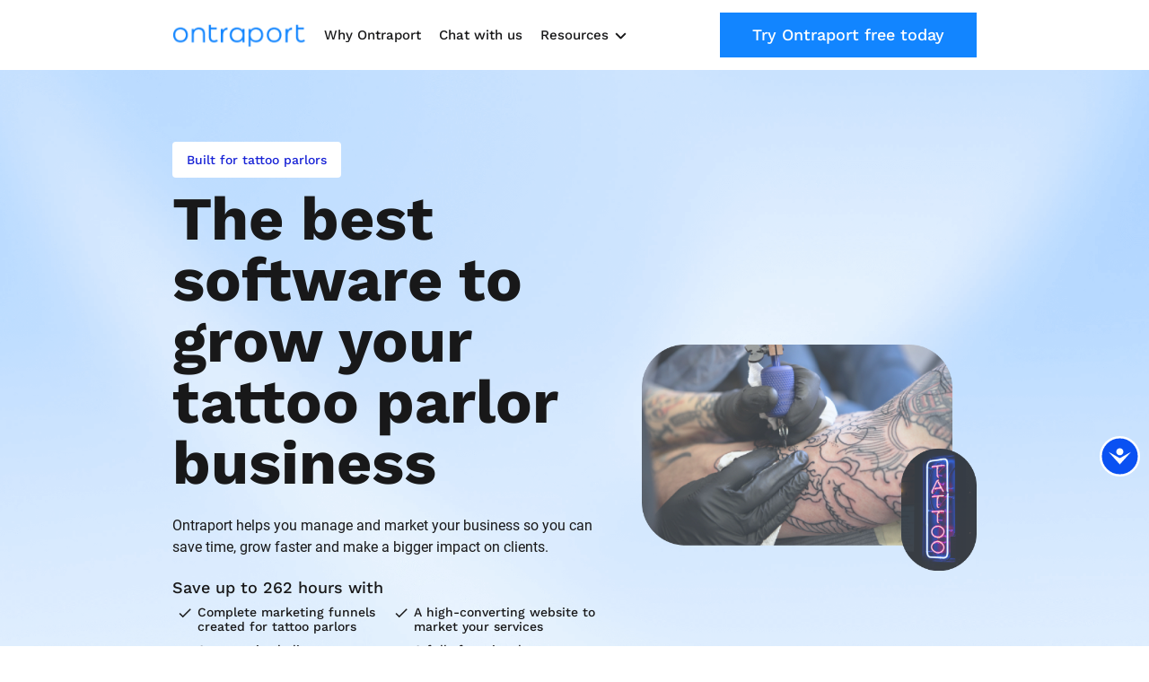

--- FILE ---
content_type: text/html; charset=UTF-8
request_url: https://ontraport.com/Personal-services/Salons-and-spas/Tattoo-parlor
body_size: 33866
content:
<!DOCTYPE html><html><head> <!-- This page was built using Ontraport Pages v3. Learn more about the most powerful business and marketing automation platform designed for entrepreneurs and sign up for a free trial at Ontraport.com --> <meta charset="utf-8">  <meta name="viewport" content="width=device-width, initial-scale=1.0"> <link rel="stylesheet" class="opt-dynamic-content" href="//optassets.ontraport.com/opt_assets/static/css/dynamic_content.css">  <link rel="localizations" href="//optassets.ontraport.com/opt_assets/static/language_pack/paths/logtxn_paths.json" type="application/vnd.oftn.l10n+json"> <noscript><style>.opt-button--submit{ display: none !important; }</style></noscript> <script src="https://ajax.googleapis.com/ajax/libs/jquery/3.3.1/jquery.min.js" type="9f18a59399464cbfdca402a0-text/javascript"></script>


<script type="9f18a59399464cbfdca402a0-text/javascript">(function(w,d,s,l,i){w[l]=w[l]||[];w[l].push({'gtm.start':
new Date().getTime(),event:'gtm.js'});var f=d.getElementsByTagName(s)[0],
j=d.createElement(s),dl=l!='dataLayer'?'&l='+l:'';j.async=true;j.src=
'https://www.googletagmanager.com/gtm.js?id='+i+dl;f.parentNode.insertBefore(j,f);
})(window,document,'script','dataLayer','GTM-WRFZP2W');</script>


<meta name="robots" content="index, follow" />
<link rel="canonical" href="[Page//Verticals URL]" /> <link rel="preload stylesheet" as="style" href="//optassets.ontraport.com/opt_assets/elements_v3/common/materialize/css/opt-styles.min.css?1768938707"><style class="theme-style">h1, .h1.h1.h1 { font-family: 'Work Sans', sans-serif; font-size: 68px; line-height: 68px; font-weight: 700; text-decoration: inherit;}h2, .h2.h2.h2 { font-family: 'Work Sans', sans-serif; font-size: 40px; line-height: 44px; font-weight: 700; text-decoration: inherit;}h3, .h3.h3.h3 { font-family: 'Work Sans', sans-serif; font-size: 28px; line-height: 28px; font-weight: 600; text-decoration: inherit;}.label.label.label { font-family: 'Work Sans', sans-serif; font-size: 14px; line-height: 16px; font-weight: 500; text-decoration: inherit;}.button.button.button { font-family: 'Work Sans', sans-serif; font-size: 18px; line-height: 18px; font-weight: 500; text-decoration: inherit;}.large-body-text.large-body-text.large-body-text { font-family: 'Roboto', sans-serif; font-size: 24px; line-height: 32px; font-weight: 300; text-decoration: inherit;}.body-text.body-text.body-text { font-family: 'Roboto', sans-serif; font-size: 16px; line-height: 24px; font-weight: 400; text-decoration: inherit;}blockquote, .blockquote.blockquote.blockquote { font-family: 'Work Sans', sans-serif; font-size: 24px; line-height: 32px; font-weight: 400; text-decoration: inherit;}:root { --complementary-color: #e1effc; --dark-color: #181819; --light-color: #faf8f7; --primary-color: #1285ff; --white-color: #fff;}.spacing { padding-top: 20px; padding-bottom: 20px;}[opt-type="background-v3"] .opt-row, .object-record-block-wrapper { max-width: 100%; margin:0 auto;}@media only screen and (max-width: 1000px) {h1, .h1.h1.h1 { font-family: 'Work Sans', sans-serif; font-size: 36px; line-height: 40px; font-weight: 700; text-decoration: inherit;}h2, .h2.h2.h2 { font-family: 'Work Sans', sans-serif; font-size: 28px; line-height: 32px; font-weight: 700; text-decoration: inherit;}h3, .h3.h3.h3 { font-family: 'Work Sans', sans-serif; font-size: 20px; line-height: 24px; font-weight: 600; text-decoration: inherit;}.button.button.button { font-family: 'Work Sans', sans-serif; font-size: 17px; line-height: 18px; font-weight: 500; text-decoration: inherit;}.large-body-text.large-body-text.large-body-text { font-family: 'Roboto', sans-serif; font-size: 20px; line-height: 28px; font-weight: 300; text-decoration: inherit;}blockquote, .blockquote.blockquote.blockquote { font-family: 'Work Sans', sans-serif; font-size: 20px; line-height: 28px; font-weight: 400; text-decoration: inherit;}}.spacing { padding-top: 20px; padding-bottom: 20px;}.op-gradient-tb-complementary-2d009e-noBlend { background:linear-gradient(to bottom, #e1effc 50%, #2d009e 50%) } .op-gradient-tb-white-light { background:linear-gradient(to bottom, #fff, #faf8f7) } @media (max-width:1000px) {.row .col.s12{width:100%}.container { width:100%; } .container .row { display:block; } .opt-row .block__style { padding:20px !important; } [data-block-viewport-display="mobile"] { display:block; } [data-block-viewport-display="desktop"] { display:none; } .sub-row { flex-wrap:nowrap; } .sub-row.flex-wrap { flex-wrap:wrap; } .match-viewport.full-height .row,.match-viewport.full-height .col { display:flex; } .match-viewport.full-height .row { flex-direction:column; } .match-viewport.full-height .col { flex-grow:1; } .match-viewport.full-height.block-align--middle .col { align-items:center; } .match-viewport.full-height.block-align--top .col { align-items:flex-start; } .match-viewport.full-height.block-align--bottom .col { align-items:flex-end; } .countdown-timer__count-down-list li { padding:15px 0; } .moonrayUILockerMessage { width:90%;height:250px; } .opt-container .opt-sticky-column { position:relative !important; width:inherit !important; } .opt-sticky-column-placeholder { height: inherit !important; }}</style><link rel="icon" type="image/png" href="//app.ontraport.com/favicon.png"><title>Best tattoo parlor software | Ontraport</title><meta property="og:title" content="Best tattoo parlor software | Ontraport"><meta name="twitter:title" content="Best tattoo parlor software | Ontraport"><meta name="description" content="Power your marketing, client management, memberships and more with Ontraport’s all-in-one tattoo parlor software."><meta property="og:description" content="Power your marketing, client management, memberships and more with Ontraport’s all-in-one tattoo parlor software."><meta name="twitter:description" content="Power your marketing, client management, memberships and more with Ontraport’s all-in-one tattoo parlor software."><meta name="thumbnail" content="https://i.ontraport.com/3.927518cefacfd9bfb1c9b57a2a98ad7d.PNG"><meta property="og:image" content="https://i.ontraport.com/3.927518cefacfd9bfb1c9b57a2a98ad7d.PNG"><meta property="twitter:image" content="https://i.ontraport.com/3.927518cefacfd9bfb1c9b57a2a98ad7d.PNG"><meta name="twitter:card" content="summary_large_image"><meta property="og:type" content="website"><link rel="dns-prefetch" href="//i.ontraport.com"><link rel="dns-prefetch" href="https://optassets.ontraport.com"><link rel="dns-prefetch" href="https://app.ontraport.com"><link rel="dns-prefetch" href="https://fast.wistia.com"><link rel="dns-prefetch" href="https://i.ontraport.com"><link rel="dns-prefetch" href="https://ontraport-marketing-site.s3.amazonaws.com"><link rel="dns-prefetch" href="//optassets.ontraport.com"><link rel="dns-prefetch" href="//app.ontraport.com"><link rel="dns-prefetch" href="https://ajax.googleapis.com"><link rel="dns-prefetch" href="https://www.googletagmanager.com"><link rel="dns-prefetch" href="//Verticals"><link rel="dns-prefetch" href="http://schema.org"><link rel="dns-prefetch" href="//Vertical"><script class="page-theme-color-scripts" type="9f18a59399464cbfdca402a0-text/javascript"> var op = window.op || ( window.op = {} ); op.themeColors = { 'primary-color': '#1285ff', 'complementary-color': '#e1effc', 'dark-color': '#181819', 'light-color': '#faf8f7', 'white-color': '#fff' }; op.gbGradients = {}; /* * Merge the global block gradient objects into the op objects list of needed gradients * so we have a master list to compare against. Any gradients not in the master list, pass * along to be added to the page via css. */ op.gbGradientMerge = function( gradients, id ) { var temp = {}; Object.keys( gradients ).forEach( function( gradientKey ) { if( !op.gbGradients[ gradientKey ] ) { op.gbGradients[ gradientKey ] = gradients[ gradientKey ]; } } ); if( op.makeGradientCSS && Object.keys( op.gbGradients ).length ) { op.addGbGradientCss( op.gbGradients ); } }; /* * Add a style tag that contains the gradients defined in gbGradients to the DOM * @param gbGradients {object} * @param id {string} block uuid */ op.addGbGradientCss = function( gbGradients ) { var styles = op.makeGradientCSS( gbGradients, op.themeColors ); var head = document.head; var styleTag = document.createElement('style'); styleTag.innerHTML = styles; head.appendChild( styleTag ); } ; </script><script id='dc-param' type="9f18a59399464cbfdca402a0-text/javascript"> dcParam={"object_id":"203","contact_id":"0","hash":"$2a$08$gte5\/99wX46KP5WCa7qqSeUng\/YUZiHKLJlHrUra6Rw30UoDOrArO"}</script><script id='aws-param' type="9f18a59399464cbfdca402a0-text/javascript"> awsParam="YToyOntzOjQ6Imhhc2giO3M6MzI6ImI1NzNiZmJkMWNiZjMwNjNhMDkxNDFiNWMzYTNmOGVjIjtzOjY6ImV4cGlyeSI7aToxNzY5MDQ4NzAyO30="</script><script type="9f18a59399464cbfdca402a0-text/javascript">window._opt_lpid='168.0'; window.isONTRApage = true;</script>
 <meta name='unique' value=1>
 </head><body opt-version="3"> 
<noscript><iframe src="https://www.googletagmanager.com/ns.html?id=GTM-WRFZP2W"
height="0" width="0" style="display:none;visibility:hidden"></iframe></noscript>


<script type="application/ld+json">
{
"@context": "http://schema.org/",
"@type": "Website",
"url": "[Page//Vertical URL]"
}
</script>  <div id="fb-root"></div> <div class="opt-container opt-page-background" opt-id="template-background" opt-type="background-v3" data-date-localization="usa-date" style="background-color: transparent;"><div class="js-opt-bg-img bg-color-overlay white-color-background" style="opacity: 1;"></div><!--conditional block #11a3fe50-6db4-97bc-eb69-be3484db28c4--><div id="obe3484db28c4" class="opt-row opt-id-11a3fe50-6db4-97bc-eb69-be3484db28c4" opt-id="11a3fe50-6db4-97bc-eb69-be3484db28c4" opt-type="block-v3" data-block-viewport-display="desktop" style="z-index: 26; padding: 0px;"><style id="s11a3fe50-6db4-97bc-eb69-be3484db28c4">.opt-id-11a3fe50-6db4-97bc-eb69-be3484db28c4 > .opt-border{border-style: none;border-width: 1px}.opt-id-11a3fe50-6db4-97bc-eb69-be3484db28c4 > .opt-border.opt-border > .bg-color-overlay > .border-arrow--bottom{border-style: none;border-width: 1px}</style><style id="s11a3fe50-6db4-97bc-eb69-be3484db28c4-12">.opt-id-11a3fe50-6db4-97bc-eb69-be3484db28c4 [opt-id="12"].opt-border{border-style: none;border-width: 1px}.opt-id-11a3fe50-6db4-97bc-eb69-be3484db28c4 [opt-id="12"].opt-border.opt-border > .bg-color-overlay > .border-arrow--bottom{border-style: none;border-width: 1px}</style><style id="s11a3fe50-6db4-97bc-eb69-be3484db28c4-8-opt-nav-sidebar-sub-item-border">.opt-navigation-sidebar[data-opt-nav-guid="11a3fe50-6db4-97bc-eb69-be3484db28c4-8"] .opt-nav-sidebar-sub-item-border{border-style: none;border-width: 1px}.opt-navigation-sidebar[data-opt-nav-guid="11a3fe50-6db4-97bc-eb69-be3484db28c4-8"] .opt-nav-sidebar-sub-item-border.opt-nav-sidebar-sub-item-border > .bg-color-overlay > .border-arrow--bottom{border-style: none;border-width: 1px}</style><style id="s11a3fe50-6db4-97bc-eb69-be3484db28c4-8-opt-nav-sidebar-main-item-border">.opt-navigation-sidebar[data-opt-nav-guid="11a3fe50-6db4-97bc-eb69-be3484db28c4-8"] .opt-nav-sidebar-main-item-border{border-style: none;border-width: 1px}.opt-navigation-sidebar[data-opt-nav-guid="11a3fe50-6db4-97bc-eb69-be3484db28c4-8"] .opt-nav-sidebar-main-item-border.opt-nav-sidebar-main-item-border > .bg-color-overlay > .border-arrow--bottom{border-style: none;border-width: 1px}</style><style id="s11a3fe50-6db4-97bc-eb69-be3484db28c4-8-opt-nav-sub-menu-border">.opt-id-11a3fe50-6db4-97bc-eb69-be3484db28c4 [opt-id="8"] .opt-nav-sub-menu-border{border-style: none;border-width: 2px;border-top-left-radius: 3px;border-top-right-radius: 3px;border-bottom-left-radius: 3px;border-bottom-right-radius: 3px}.opt-id-11a3fe50-6db4-97bc-eb69-be3484db28c4 [opt-id="8"] .opt-nav-sub-menu-border.opt-nav-sub-menu-border > .bg-color-overlay > .border-arrow--bottom{border-style: none;border-width: 2px}</style><style id="s11a3fe50-6db4-97bc-eb69-be3484db28c4-8-opt-nav-sub-item-border">.opt-id-11a3fe50-6db4-97bc-eb69-be3484db28c4 [opt-id="8"] .opt-nav-sub-item-border{border-style: none;border-width: 1px}.opt-id-11a3fe50-6db4-97bc-eb69-be3484db28c4 [opt-id="8"] .opt-nav-sub-item-border.opt-nav-sub-item-border > .bg-color-overlay > .border-arrow--bottom{border-style: none;border-width: 1px}</style><style id="s11a3fe50-6db4-97bc-eb69-be3484db28c4-8">.opt-id-11a3fe50-6db4-97bc-eb69-be3484db28c4 [opt-id="8"] .opt-border{border-style: none;border-width: 2px}.opt-id-11a3fe50-6db4-97bc-eb69-be3484db28c4 [opt-id="8"] .opt-border.opt-border > .bg-color-overlay > .border-arrow--bottom{border-style: none;border-width: 2px}</style><div class="block__style opt-border dark-color-border dark-color-border--hover" opt-id="block-background" style="padding: 14px 0px; background-color: transparent;"><div class="js-opt-bg-img bg-color-overlay" style="background-color: rgb(255, 255, 255); opacity: 1;"></div><div class="container block-align--middle"><div class="row" style="z-index: 1;"><div opt-id="14" class="col s12 m2 "><div class="col__style"><div class="sub-row "><div class="sub-col s1"><div class="el__style el-id-12" style="margin-top: 0px; margin-bottom: 0px; padding-left: 0px; padding-right: 0px; left: 0%; max-width: 100%;"><a class="opt-img-link" href="https://ontraport.com/Personal-services/Salons-and-spas/Tattoo-parlor" target="_self" data-file_name="" data-page_select="" data-url_type="url"><div opt-id="12" class="opt-element img-container opt-border dark-color-border dark-color-border--hover opt-lazy-img" data-img-max-height="30" style="max-height: 30px; max-width: 1528px;"> <img class="responsive-img hover-img" srcset="" title="" alt="" style="max-height: 30px;"> <img class="responsive-img img opt-lazy-img__img" src="https://app.ontraport.com/images/opt_default_image.png" srcset="https://app.ontraport.com/images/opt_default_image.png" title="" alt="" width="1528" style="max-height: 30px; padding-bottom: calc(17% - 1px);" height="266" data-src="//i.ontraport.com/3.24f5861b5d1e3dfa951136df100e9353.PNG" data-srcset="//i.ontraport.com/3.24f5861b5d1e3dfa951136df100e9353.PNG?ops=640 640w, //i.ontraport.com/3.24f5861b5d1e3dfa951136df100e9353.PNG?ops=1024 1024w, //i.ontraport.com/3.24f5861b5d1e3dfa951136df100e9353.PNG?ops=1280 1280w, //i.ontraport.com/3.24f5861b5d1e3dfa951136df100e9353.PNG?ops=1920 1920w, //i.ontraport.com/3.24f5861b5d1e3dfa951136df100e9353.PNG?ops=2042 2042w"> <div class="opt-lazy-img__placeholder"></div><style class="opt-element-spacing-style"> @media ( max-width: 1000px ) {.opt-id-11a3fe50-6db4-97bc-eb69-be3484db28c4 .el-id-12, .object-record-block[data-template-id="11a3fe50-6db4-97bc-eb69-be3484db28c4"] .el-id-12 {max-width:100% !important; } } </style></div></a></div></div></div></div></div><div opt-id="11" class="col s12 m6 " style="padding: 0px;"><div class="col__style col__style--center opt-border" style="padding: 0px;"><div class="sub-row "><div class="sub-col s1"><div class="el__style el-id-8" style="margin-top: 0px; margin-bottom: 0px; padding-left: 20px; padding-right: 0px; max-width: 100%;"><div class="opt-element opt-navigation-menu" opt-id="8" desktop_main_item_font="font-family:'Work Sans', sans-serif;font-size:15px;line-height:15px;font-weight:500;font-style:normal;key:~label~label;title:Label;font-name:Work Sans;mobile-font-size:15px;mobile-line-height:15px" desktop_sub_item_font="body-text" desktop_subtext_font="label" data-opt-nav-guid="11a3fe50-6db4-97bc-eb69-be3484db28c4-8" style="justify-content: flex-start;">  <div> <a href="javascript://" class="opt-navigation-menu__menu-button opt-theme-hover-target" style="border-left-color: var( --dark-color );" data-opt-nav-guid="11a3fe50-6db4-97bc-eb69-be3484db28c4-8"> <span class="opt-navigation-menu__menu-button-icon dark-color-background dark-color-background--hover"></span> </a> </div> <ul class="opt-navigation-menu__main-menu-links" style="align-items:flex-start;"><li opt-id="8-link-2" class="opt-navigation-menu__main-menu-link-wrapper" style="padding: 0px 20px 0px 0px; vertical-align: middle;"> <div class="opt-navigation-menu__menu-hover-wrapper"> <a href="https://ontraport.com/tools/research/why-ontraport?Business+Vertical=Tattoo parlor" class="opt-navigation-menu__main-menu-link opt-theme-hover-target op-nav-bg-hover-transparent op-nav-bg-selected-transparent opt-border dark-color-border dark-color-border--hover dark-color-border--focus opt-navigation-menu__type--text" style="padding: 12px 0px; background-color: transparent;" target="_self" data-file_name="" data-page_select="" data-url_type="default"> <i opt-type="icon" class="opt-navigation-menu__menu-item-icon opt-element dark-color-text primary-color-text--hover op-nav-text-color-selected-complementary-color material-icons" style="padding: 3px 0px; font-size: 32px;">home</i> <div class="opt-navigation-menu__link-text-wrapper" style="text-align: left;"> <div class="opt-navigation-menu__link-text dark-color-text primary-color-text--hover op-nav-text-color-selected-dark-color" title="Why Ontraport" style="font-family: &quot;Work Sans&quot;, sans-serif; font-size: 15px; line-height: 15px; font-weight: 500; font-style: normal;">Why Ontraport</div> <div class="opt-navigation-menu__link-sub-text label op-nav-text-color-hover-bdbdbd op-nav-text-color-selected-bdbdbd" style="color: rgb(189, 189, 189); padding: 3px 0px;" title=""></div> <div class="opt-navigation-menu__subnav-carat-target"> <span class="opt-navigation-menu__subnav-carat dark-color-background primary-color-background--hover op-nav-bg-selected-dark-color"></span> </div> </div> </a> </div> </li><li opt-id="8-link-5" class="opt-navigation-menu__main-menu-link-wrapper" style="padding: 0px 20px 0px 0px; vertical-align: middle;"> <div class="opt-navigation-menu__menu-hover-wrapper"> <a href="javascript://" class="opt-navigation-menu__main-menu-link opt-theme-hover-target op-nav-bg-hover-transparent op-nav-bg-selected-transparent opt-border dark-color-border dark-color-border--hover dark-color-border--focus opt-navigation-menu__type--text" style="padding: 12px 0px; background-color: transparent;" target="_self"> <i opt-type="icon" class="opt-navigation-menu__menu-item-icon opt-element dark-color-text primary-color-text--hover op-nav-text-color-selected-complementary-color material-icons" style="padding: 3px 0px; font-size: 32px;">home</i> <div class="opt-navigation-menu__link-text-wrapper" style="text-align: left;"> <div class="opt-navigation-menu__link-text dark-color-text primary-color-text--hover op-nav-text-color-selected-dark-color" title="Chat with us" style="font-family: &quot;Work Sans&quot;, sans-serif; font-size: 15px; line-height: 15px; font-weight: 500; font-style: normal;">Chat with us</div> <div class="opt-navigation-menu__link-sub-text label op-nav-text-color-hover-bdbdbd op-nav-text-color-selected-bdbdbd" style="color: rgb(189, 189, 189); padding: 3px 0px;" title=""></div> <div class="opt-navigation-menu__subnav-carat-target"> <span class="opt-navigation-menu__subnav-carat dark-color-background primary-color-background--hover op-nav-bg-selected-dark-color"></span> </div> </div> </a> </div> </li><li opt-id="8-link-1" class="opt-navigation-menu__main-menu-link-wrapper" style="padding: 0px 20px 0px 0px; vertical-align: middle;"> <div class="opt-navigation-menu__menu-hover-wrapper opt-navigation-menu__has-submenu"> <a href="https://ontraport.com/Personal-services/Salons-and-spas/Tattoo-parlor/use-cases?Business+Vertical=Tattoo parlor" class="opt-navigation-menu__main-menu-link opt-theme-hover-target op-nav-bg-hover-transparent op-nav-bg-selected-transparent opt-border dark-color-border dark-color-border--hover dark-color-border--focus opt-navigation-menu__type--text" style="padding: 12px 0px; background-color: transparent;" target="_self" data-file_name="" data-page_select="" data-url_type="default"> <i opt-type="icon" class="opt-navigation-menu__menu-item-icon opt-element dark-color-text primary-color-text--hover op-nav-text-color-selected-complementary-color material-icons" style="padding: 3px 0px; font-size: 32px;">home</i> <div class="opt-navigation-menu__link-text-wrapper" style="text-align: left;"> <div class="opt-navigation-menu__link-text dark-color-text primary-color-text--hover op-nav-text-color-selected-dark-color" title="Resources" style="font-family: &quot;Work Sans&quot;, sans-serif; font-size: 15px; line-height: 15px; font-weight: 500; font-style: normal;">Resources</div> <div class="opt-navigation-menu__link-sub-text label op-nav-text-color-hover-bdbdbd op-nav-text-color-selected-bdbdbd" style="color: rgb(189, 189, 189); padding: 3px 0px;" title=""></div> <div class="opt-navigation-menu__subnav-carat-target"> <span class="opt-navigation-menu__subnav-carat dark-color-background primary-color-background--hover op-nav-bg-selected-dark-color"></span> </div> </div> </a> <ul class="opt-navigation-menu__sub-menu-links z-depth-40 opt-nav-sub-menu-border dark-color-border" style="background-color: rgb(255, 255, 255); padding-top: 10px; padding-bottom: 10px; left: 0px;"><li opt-id="8-link-8" class="opt-navigation-menu__sub-menu-link-wrapper" style="padding: 0px;"> <div class="opt-navigation-menu__menu-hover-wrapper"> <a href="https://ontraport.com/Personal-services/Salons-and-spas/Tattoo-parlor/solutions" class="opt-theme-hover-target opt-navigation-menu__sub-menu-link op-nav-bg-hover-fff op-nav-bg-selected-fff opt-nav-sub-item-border dark-color-border dark-color-border--hover dark-color-border--focus opt-navigation-menu__type--text" data-hash="" target="_self" data-file_name="" data-page_select="" data-url_type="url" style="justify-content: flex-start; background-color: rgb(255, 255, 255); padding: 10px 20px;"> <i opt-type="icon" class="opt-navigation-menu__menu-item-icon opt-element dark-color-text primary-color-text--hover op-nav-text-color-selected-complementary-color material-icons" style="padding: 3px 0px; font-size: 32px;">home</i> <div class="opt-navigation-menu__link-text-wrapper" style="text-align: left;"> <div class="opt-navigation-menu__link-text body-text dark-color-text primary-color-text--hover op-nav-text-color-selected-primary-color" title="Solutions">Solutions</div> <div class="opt-navigation-menu__link-sub-text label op-nav-text-color-hover-bdbdbd op-nav-text-color-selected-bdbdbd" title="" style="color: rgb(189, 189, 189); padding: 3px 0px;"></div> <div class="opt-navigation-menu__subnav-carat-target"> <span class="opt-navigation-menu__subnav-carat dark-color-background primary-color-background--hover op-nav-bg-selected-dark-color"></span> </div> </div> </a> </div> </li><li opt-id="8-link-6" class="opt-navigation-menu__sub-menu-link-wrapper" style="padding: 0px;"> <div class="opt-navigation-menu__menu-hover-wrapper"> <a href="https://ontraport.com/Personal-services/Salons-and-spas/Tattoo-parlor/marketing-kit" class="opt-navigation-menu__sub-menu-link opt-theme-hover-target op-nav-bg-hover-fff op-nav-bg-selected-fff opt-nav-sub-item-border dark-color-border dark-color-border--hover dark-color-border--focus opt-navigation-menu__type--text" data-hash="" target="_self" data-file_name="" data-page_select="" data-url_type="url" style="justify-content: flex-start; background-color: rgb(255, 255, 255); padding: 10px 20px;"> <i opt-type="icon" class="opt-navigation-menu__menu-item-icon opt-element dark-color-text primary-color-text--hover op-nav-text-color-selected-complementary-color material-icons" style="padding: 3px 0px; font-size: 32px;">home</i> <div class="opt-navigation-menu__link-text-wrapper" style="text-align: left;"> <div class="opt-navigation-menu__link-text body-text dark-color-text primary-color-text--hover op-nav-text-color-selected-primary-color" title="Marketing Kit">Marketing Kit</div> <div class="opt-navigation-menu__link-sub-text label op-nav-text-color-hover-bdbdbd op-nav-text-color-selected-bdbdbd" style="padding: 3px 0px; color: rgb(189, 189, 189);" title=""></div> <div class="opt-navigation-menu__subnav-carat-target"> <span class="opt-navigation-menu__subnav-carat dark-color-background primary-color-background--hover op-nav-bg-selected-dark-color"></span> </div> </div> </a> </div> </li><li opt-id="8-link-7" class="opt-navigation-menu__sub-menu-link-wrapper" style="padding: 0px;"> <div class="opt-navigation-menu__menu-hover-wrapper"> <a href="https://ontraport.com/Personal-services/Salons-and-spas/Tattoo-parlor/use-cases" class="opt-navigation-menu__sub-menu-link opt-theme-hover-target op-nav-bg-hover-fff op-nav-bg-selected-fff opt-nav-sub-item-border dark-color-border dark-color-border--hover dark-color-border--focus opt-navigation-menu__type--text" data-hash="" target="_self" data-file_name="" data-page_select="" data-url_type="url" style="justify-content: flex-start; background-color: rgb(255, 255, 255); padding: 10px 20px;"> <i opt-type="icon" class="opt-navigation-menu__menu-item-icon opt-element dark-color-text primary-color-text--hover op-nav-text-color-selected-complementary-color material-icons" style="padding: 3px 0px; font-size: 32px;">home</i> <div class="opt-navigation-menu__link-text-wrapper" style="text-align: left;"> <div class="opt-navigation-menu__link-text body-text dark-color-text primary-color-text--hover op-nav-text-color-selected-primary-color" title="Use cases">Use cases</div> <div class="opt-navigation-menu__link-sub-text label op-nav-text-color-hover-bdbdbd op-nav-text-color-selected-bdbdbd" style="padding: 3px 0px; color: rgb(189, 189, 189);" title=""></div> <div class="opt-navigation-menu__subnav-carat-target"> <span class="opt-navigation-menu__subnav-carat dark-color-background primary-color-background--hover op-nav-bg-selected-dark-color"></span> </div> </div> </a> </div> </li></ul></div> </li></ul>  <div class="opt-navigation-sidebar-template display-none" sidebar-border="0" sidebar-border-color="light-color" sidebar-border-width="0" style="padding: 32px; background-color: transparent;" always-show-sidebar="0" on-load-show="sidebar" allow-close-sidebar="1" darken-page-on-sidebar="0" always-show-subnav="0" include-sidebar-logo="0" data-opt-nav-guid="11a3fe50-6db4-97bc-eb69-be3484db28c4-8"><div class="js-opt-bg-img bg-color-overlay white-color-background" style="opacity: 1;"></div> <template data-remain-when-published="true" class="opt-navigation-sidebar__custom-html-above-logo"></template> <div class="opt-navigation-sidebar__custom-html-above-logo--replacement"></div> <span class="opt-navigation-menu__icon" style="justify-content: flex-start; padding: 32px 16px;"> <img src="https://optassets.ontraport.com/opt_assets/images/navigation_logo_default.png" class="img" title="" alt=""> </span> <template data-remain-when-published="true" class="opt-navigation-sidebar__custom-html-above-nav"></template> <div class="opt-navigation-sidebar__custom-html-above-nav--replacement"></div> <div class="opt-navigation-sidebar__nav-wrapper"><ul><li opt-id="8-link-2" class="opt-navigation-menu__main-menu-link-wrapper" style="padding: 0px;"> <div class="opt-navigation-menu__menu-hover-wrapper"> <a href="https://ontraport.com/tools/research/why-ontraport?Business+Vertical=Tattoo parlor" class="opt-navigation-menu__main-menu-link opt-theme-hover-target op-nav-bg-hover-transparent op-nav-bg-selected-transparent opt-nav-sidebar-main-item-border dark-color-border dark-color-border--hover dark-color-border--focus opt-navigation-menu__type--text" style="padding: 12px 0px; background-color: transparent;" target="_self" data-file_name="" data-page_select="" data-url_type="default"> <i opt-type="icon" class="opt-navigation-menu__menu-item-icon opt-element dark-color-text primary-color-text--hover op-nav-text-color-selected-complementary-color material-icons" style="padding: 3px 0px; font-size: 32px;">home</i> <div class="opt-navigation-menu__link-text-wrapper" style="text-align:center;"> <div class="opt-navigation-menu__link-text dark-color-text body-text primary-color-text--hover op-nav-text-color-selected-dark-color" title="Why Ontraport">Why Ontraport</div> <div class="opt-navigation-menu__link-sub-text label op-nav-text-color-hover-bdbdbd op-nav-text-color-selected-bdbdbd" style="color: rgb(189, 189, 189); padding: 3px 0px;" title=""></div> <div class="opt-navigation-menu__subnav-carat-target"> <span class="opt-navigation-menu__subnav-carat dark-color-background primary-color-background--hover op-nav-bg-selected-dark-color"></span> </div> </div> </a> </div> </li><li opt-id="8-link-5" class="opt-navigation-menu__main-menu-link-wrapper" style="padding: 0px;"> <div class="opt-navigation-menu__menu-hover-wrapper"> <a href="javascript://" class="opt-navigation-menu__main-menu-link opt-theme-hover-target op-nav-bg-hover-transparent op-nav-bg-selected-transparent opt-nav-sidebar-main-item-border dark-color-border dark-color-border--hover dark-color-border--focus opt-navigation-menu__type--text" style="padding: 12px 0px; background-color: transparent;" target="_self"> <i opt-type="icon" class="opt-navigation-menu__menu-item-icon opt-element dark-color-text primary-color-text--hover op-nav-text-color-selected-complementary-color material-icons" style="padding: 3px 0px; font-size: 32px;">home</i> <div class="opt-navigation-menu__link-text-wrapper" style="text-align:center;"> <div class="opt-navigation-menu__link-text dark-color-text body-text primary-color-text--hover op-nav-text-color-selected-dark-color" title="Chat with us">Chat with us</div> <div class="opt-navigation-menu__link-sub-text label op-nav-text-color-hover-bdbdbd op-nav-text-color-selected-bdbdbd" style="color: rgb(189, 189, 189); padding: 3px 0px;" title=""></div> <div class="opt-navigation-menu__subnav-carat-target"> <span class="opt-navigation-menu__subnav-carat dark-color-background primary-color-background--hover op-nav-bg-selected-dark-color"></span> </div> </div> </a> </div> </li><li opt-id="8-link-1" class="opt-navigation-menu__main-menu-link-wrapper" style="padding: 0px;"> <div class="opt-navigation-menu__menu-hover-wrapper opt-navigation-menu__has-submenu"> <a href="https://ontraport.com/Personal-services/Salons-and-spas/Tattoo-parlor/use-cases?Business+Vertical=Tattoo parlor" class="opt-navigation-menu__main-menu-link opt-theme-hover-target op-nav-bg-hover-transparent op-nav-bg-selected-transparent opt-nav-sidebar-main-item-border dark-color-border dark-color-border--hover dark-color-border--focus opt-navigation-menu__type--text" style="padding: 12px 0px; background-color: transparent;" target="_self" data-file_name="" data-page_select="" data-url_type="default"> <i opt-type="icon" class="opt-navigation-menu__menu-item-icon opt-element dark-color-text primary-color-text--hover op-nav-text-color-selected-complementary-color material-icons" style="padding: 3px 0px; font-size: 32px;">home</i> <div class="opt-navigation-menu__link-text-wrapper" style="text-align:center;"> <div class="opt-navigation-menu__link-text dark-color-text body-text primary-color-text--hover op-nav-text-color-selected-dark-color" title="Resources">Resources</div> <div class="opt-navigation-menu__link-sub-text label op-nav-text-color-hover-bdbdbd op-nav-text-color-selected-bdbdbd" style="color: rgb(189, 189, 189); padding: 3px 0px;" title=""></div> <div class="opt-navigation-menu__subnav-carat-target"> <span class="opt-navigation-menu__subnav-carat dark-color-background primary-color-background--hover op-nav-bg-selected-dark-color"></span> </div> </div> </a> <ul class="opt-navigation-menu__sub-menu-links z-depth-20" style="background-color: rgb(255, 255, 255); padding-top: 0px; padding-bottom: 0px;"><li opt-id="8-link-8" class="opt-navigation-menu__sub-menu-link-wrapper" style="padding: 0px;"> <div class="opt-navigation-menu__menu-hover-wrapper"> <a href="https://ontraport.com/Personal-services/Salons-and-spas/Tattoo-parlor/solutions" class="opt-theme-hover-target opt-navigation-menu__sub-menu-link op-nav-bg-hover-fff op-nav-bg-selected-fff opt-nav-sidebar-sub-item-border dark-color-border dark-color-border--hover dark-color-border--focus opt-navigation-menu__type--text" data-hash="" target="_self" data-file_name="" data-page_select="" data-url_type="url" style="background-color: rgb(255, 255, 255); padding: 12px 24px;"> <i opt-type="icon" class="opt-navigation-menu__menu-item-icon opt-element dark-color-text primary-color-text--hover op-nav-text-color-selected-complementary-color material-icons" style="padding: 3px 0px; font-size: 32px;">home</i> <div class="opt-navigation-menu__link-text-wrapper"> <div class="opt-navigation-menu__link-text dark-color-text body-text primary-color-text--hover op-nav-text-color-selected-primary-color" title="Solutions">Solutions</div> <div class="opt-navigation-menu__link-sub-text label op-nav-text-color-hover-bdbdbd op-nav-text-color-selected-bdbdbd" title="" style="color: rgb(189, 189, 189); padding: 3px 0px;"></div> <div class="opt-navigation-menu__subnav-carat-target"> <span class="opt-navigation-menu__subnav-carat dark-color-background primary-color-background--hover op-nav-bg-selected-dark-color"></span> </div> </div> </a> </div> </li><li opt-id="8-link-6" class="opt-navigation-menu__sub-menu-link-wrapper" style="padding: 0px;"> <div class="opt-navigation-menu__menu-hover-wrapper"> <a href="https://ontraport.com/Personal-services/Salons-and-spas/Tattoo-parlor/marketing-kit" class="opt-navigation-menu__sub-menu-link opt-theme-hover-target op-nav-bg-hover-fff op-nav-bg-selected-fff opt-nav-sidebar-sub-item-border dark-color-border dark-color-border--hover dark-color-border--focus opt-navigation-menu__type--text" data-hash="" target="_self" data-file_name="" data-page_select="" data-url_type="url" style="background-color: rgb(255, 255, 255); padding: 12px 24px;"> <i opt-type="icon" class="opt-navigation-menu__menu-item-icon opt-element dark-color-text primary-color-text--hover op-nav-text-color-selected-complementary-color material-icons" style="padding: 3px 0px; font-size: 32px;">home</i> <div class="opt-navigation-menu__link-text-wrapper" style="text-align: left;"> <div class="opt-navigation-menu__link-text dark-color-text body-text primary-color-text--hover op-nav-text-color-selected-primary-color" title="Marketing Kit">Marketing Kit</div> <div class="opt-navigation-menu__link-sub-text label op-nav-text-color-hover-bdbdbd op-nav-text-color-selected-bdbdbd" style="padding: 3px 0px; color: rgb(189, 189, 189);" title=""></div> <div class="opt-navigation-menu__subnav-carat-target"> <span class="opt-navigation-menu__subnav-carat dark-color-background primary-color-background--hover op-nav-bg-selected-dark-color"></span> </div> </div> </a> </div> </li><li opt-id="8-link-7" class="opt-navigation-menu__sub-menu-link-wrapper" style="padding: 0px;"> <div class="opt-navigation-menu__menu-hover-wrapper"> <a href="https://ontraport.com/Personal-services/Salons-and-spas/Tattoo-parlor/use-cases" class="opt-navigation-menu__sub-menu-link opt-theme-hover-target op-nav-bg-hover-fff op-nav-bg-selected-fff opt-nav-sidebar-sub-item-border dark-color-border dark-color-border--hover dark-color-border--focus opt-navigation-menu__type--text" data-hash="" target="_self" data-file_name="" data-page_select="" data-url_type="url" style="background-color: rgb(255, 255, 255); padding: 12px 24px;"> <i opt-type="icon" class="opt-navigation-menu__menu-item-icon opt-element dark-color-text primary-color-text--hover op-nav-text-color-selected-complementary-color material-icons" style="padding: 3px 0px; font-size: 32px;">home</i> <div class="opt-navigation-menu__link-text-wrapper" style="text-align: left;"> <div class="opt-navigation-menu__link-text dark-color-text body-text primary-color-text--hover op-nav-text-color-selected-primary-color" title="Use cases">Use cases</div> <div class="opt-navigation-menu__link-sub-text label op-nav-text-color-hover-bdbdbd op-nav-text-color-selected-bdbdbd" style="padding: 3px 0px; color: rgb(189, 189, 189);" title=""></div> <div class="opt-navigation-menu__subnav-carat-target"> <span class="opt-navigation-menu__subnav-carat dark-color-background primary-color-background--hover op-nav-bg-selected-dark-color"></span> </div> </div> </a> </div> </li></ul></div> </li></ul></div> <template data-remain-when-published="true" class="opt-navigation-sidebar__custom-html-below-nav"></template> <div class="opt-navigation-sidebar__custom-html-below-nav--replacement"></div> </div></div><style class="custom-mobile-font-opt-navigation-menu__main-menu-links .opt-navigation-menu__main-menu-link .opt-navigation-menu__link-text">@media ( max-width: 1000px ) { [opt-id="11a3fe50-6db4-97bc-eb69-be3484db28c4"] [opt-id="8"] .opt-navigation-menu__main-menu-links .opt-navigation-menu__main-menu-link .opt-navigation-menu__link-text { font-size: 15px !important; line-height: 15px !important; } }</style><style class="opt-navigation-style">.op-nav-bg-hover-transparent:hover { background-color: transparent !important }.opt-navigation-menu--selected.op-nav-bg-selected-transparent { background-color: transparent !important }.opt-navigation-menu--selected .op-nav-text-color-selected-dark-color { color: var( --dark-color ) !important }.opt-navigation-menu--selected .op-nav-bg-selected-dark-color { background-color: var( --dark-color ) !important }.op-nav-bg-hover-fff:hover { background-color: #fff !important }.opt-navigation-menu--selected.op-nav-bg-selected-fff { background-color: #fff !important }.opt-navigation-menu--selected .op-nav-text-color-selected-primary-color { color: var( --primary-color ) !important }.opt-theme-hover-target:hover .op-nav-text-color-hover-bdbdbd { color: #bdbdbd !important }.opt-navigation-menu--selected .op-nav-text-color-selected-bdbdbd { color: #bdbdbd !important }.opt-navigation-menu--selected .op-nav-text-color-selected-complementary-color { color: var( --complementary-color ) !important }</style><style class="opt-navigation-mobile-style"> @media ( max-width: 1000px ) {.opt-navigation-menu__menu-button { display:block !important; }.opt-navigation-menu__main-menu-links { display: none; }.opt-navigation-menu { justify-content: flex-start !important; }.opt-navigation-menu.opt-navigation-menu--hamburger-align-right { justify-content: flex-end !important; }.opt-navigation-menu.opt-navigation-menu--hamburger-align-center { justify-content: center !important; } } </style></div></div></div></div></div><div opt-id="3" class="col s12 m4 " style="padding: 0px;"><div class="col__style col__style--center opt-border" style="padding: 0px;"><div class="sub-row "><div class="sub-col s1"><div class="el__style el-id-9" style="margin-top: 0px; margin-bottom: 0px; padding-left: 0px; padding-right: 0px; margin-left: auto; left: 0px; text-align: right; max-width: 100%;"><a class="opt-element opt-button white-color-text opt-theme-hover-target primary-color-background op-button-bg-hover-1265ff opt-border" opt-id="9" opt-button-style-type="flat" opt-button-icon-display="none" opt-button-width="label" opt-button-type="text" data-hash="" href="https://ontraport.com/signup-pro-vertical?f4865//f5070=" target="_self" data-url_type="default" data-favorite-id="368" button_text_font="button" button_sub_text_font="label" style="padding: 16px 36px;"> <i opt-type="icon" class="opt-element material-icons dark-color-text white-color-text--hover" style="font-size: 21px;">arrow_forward</i> <div class="opt-button__text-container"> <div class="opt-button__text-target white-color-text white-color-text--hover button">Try Ontraport free today</div> <div class="opt-button__sub-text-target white-color-text white-color-text--hover label"></div> </div> <style class="opt-element-spacing-style"> @media ( max-width: 1000px ) {.opt-id-11a3fe50-6db4-97bc-eb69-be3484db28c4 .el-id-9, .object-record-block[data-template-id="11a3fe50-6db4-97bc-eb69-be3484db28c4"] .el-id-9 {margin-top:16px !important;margin-right: auto !important;margin-left: auto !important;left: 0 !important;text-align: center !important; } } </style></a><style class="opt-button-style">.op-button-bg-hover-1265ff:hover { background-color: #1265ff !important }</style></div></div></div></div></div></div></div></div><style class="opt-block-spacing-style">@media ( max-width: 1000px ) {.opt-id-11a3fe50-6db4-97bc-eb69-be3484db28c4 .block__style {padding-top:14px !important;padding-bottom:14px !important;padding-left:0px !important;padding-right:0px !important;} }</style></div><!--end conditional block #11a3fe50-6db4-97bc-eb69-be3484db28c4--><!--conditional block #e131ea1f-84a7-f94f-bc74-fab3839efd2e--><div id="ofab3839efd2e" class="opt-row opt-id-e131ea1f-84a7-f94f-bc74-fab3839efd2e" opt-id="e131ea1f-84a7-f94f-bc74-fab3839efd2e" opt-type="block-v3" data-block-viewport-display="mobile" style="z-index: 25; padding: 0px;"><style id="se131ea1f-84a7-f94f-bc74-fab3839efd2e">.opt-id-e131ea1f-84a7-f94f-bc74-fab3839efd2e > .opt-border{border-style: none;border-width: 1px}.opt-id-e131ea1f-84a7-f94f-bc74-fab3839efd2e > .opt-border.opt-border > .bg-color-overlay > .border-arrow--bottom{border-style: none;border-width: 1px}</style><style id="se131ea1f-84a7-f94f-bc74-fab3839efd2e-12">.opt-id-e131ea1f-84a7-f94f-bc74-fab3839efd2e [opt-id="12"].opt-border{border-style: none;border-width: 1px}.opt-id-e131ea1f-84a7-f94f-bc74-fab3839efd2e [opt-id="12"].opt-border.opt-border > .bg-color-overlay > .border-arrow--bottom{border-style: none;border-width: 1px}</style><style id="se131ea1f-84a7-f94f-bc74-fab3839efd2e-15-opt-nav-sidebar-sub-item-border">.opt-navigation-sidebar[data-opt-nav-guid="e131ea1f-84a7-f94f-bc74-fab3839efd2e-15"] .opt-nav-sidebar-sub-item-border{border-style: none;border-width: 1px}.opt-navigation-sidebar[data-opt-nav-guid="e131ea1f-84a7-f94f-bc74-fab3839efd2e-15"] .opt-nav-sidebar-sub-item-border.opt-nav-sidebar-sub-item-border > .bg-color-overlay > .border-arrow--bottom{border-style: none;border-width: 1px}</style><style id="se131ea1f-84a7-f94f-bc74-fab3839efd2e-15-opt-nav-sidebar-main-item-border">.opt-navigation-sidebar[data-opt-nav-guid="e131ea1f-84a7-f94f-bc74-fab3839efd2e-15"] .opt-nav-sidebar-main-item-border{border-style: none;border-width: 1px}.opt-navigation-sidebar[data-opt-nav-guid="e131ea1f-84a7-f94f-bc74-fab3839efd2e-15"] .opt-nav-sidebar-main-item-border.opt-nav-sidebar-main-item-border > .bg-color-overlay > .border-arrow--bottom{border-style: none;border-width: 1px}</style><style id="se131ea1f-84a7-f94f-bc74-fab3839efd2e-15-opt-nav-sub-menu-border">.opt-id-e131ea1f-84a7-f94f-bc74-fab3839efd2e [opt-id="15"] .opt-nav-sub-menu-border{border-style: none;border-width: 2px;border-top-left-radius: 3px;border-top-right-radius: 3px;border-bottom-left-radius: 3px;border-bottom-right-radius: 3px}.opt-id-e131ea1f-84a7-f94f-bc74-fab3839efd2e [opt-id="15"] .opt-nav-sub-menu-border.opt-nav-sub-menu-border > .bg-color-overlay > .border-arrow--bottom{border-style: none;border-width: 2px}</style><style id="se131ea1f-84a7-f94f-bc74-fab3839efd2e-15-opt-nav-sub-item-border">.opt-id-e131ea1f-84a7-f94f-bc74-fab3839efd2e [opt-id="15"] .opt-nav-sub-item-border{border-style: none;border-width: 1px}.opt-id-e131ea1f-84a7-f94f-bc74-fab3839efd2e [opt-id="15"] .opt-nav-sub-item-border.opt-nav-sub-item-border > .bg-color-overlay > .border-arrow--bottom{border-style: none;border-width: 1px}</style><style id="se131ea1f-84a7-f94f-bc74-fab3839efd2e-15">.opt-id-e131ea1f-84a7-f94f-bc74-fab3839efd2e [opt-id="15"] .opt-border{border-style: none;border-width: 2px}.opt-id-e131ea1f-84a7-f94f-bc74-fab3839efd2e [opt-id="15"] .opt-border.opt-border > .bg-color-overlay > .border-arrow--bottom{border-style: none;border-width: 2px}</style><div class="block__style opt-border dark-color-border dark-color-border--hover" opt-id="block-background" style="padding: 14px 30px; background-color: transparent;"><div class="js-opt-bg-img bg-color-overlay" style="background-color: rgb(255, 255, 255); opacity: 1;"></div><div class="container block-align--middle"><div class="row" style="z-index: 1;"><div opt-id="14" class="col s12 m12 "><div class="col__style"><div class="sub-row "><div class="sub-col s2" style="flex-basis: 40%;"><div class="el__style el-id-12" style="margin-top: 0px; margin-bottom: 0px; padding-left: 0px; padding-right: 0px; left: 0%; max-width: 100%;"><a class="opt-img-link" href="https://ontraport.com/Personal-services/Salons-and-spas/Tattoo-parlor" target="_self" data-file_name="" data-page_select="" data-url_type="url"><div opt-id="12" class="opt-element img-container opt-border dark-color-border dark-color-border--hover opt-lazy-img" data-img-max-height="30" style="max-height: 30px; max-width: 1528px;"> <img class="responsive-img hover-img" srcset="" title="" alt="" style="max-height: 30px;"> <img class="responsive-img img opt-lazy-img__img" src="https://app.ontraport.com/images/opt_default_image.png" srcset="https://app.ontraport.com/images/opt_default_image.png" title="" alt="" width="1528" style="max-height: 30px; padding-bottom: calc(17% - 1px);" height="266" data-src="//i.ontraport.com/3.24f5861b5d1e3dfa951136df100e9353.PNG" data-srcset="//i.ontraport.com/3.24f5861b5d1e3dfa951136df100e9353.PNG?ops=640 640w, //i.ontraport.com/3.24f5861b5d1e3dfa951136df100e9353.PNG?ops=1024 1024w, //i.ontraport.com/3.24f5861b5d1e3dfa951136df100e9353.PNG?ops=1280 1280w, //i.ontraport.com/3.24f5861b5d1e3dfa951136df100e9353.PNG?ops=1920 1920w, //i.ontraport.com/3.24f5861b5d1e3dfa951136df100e9353.PNG?ops=2042 2042w"> <div class="opt-lazy-img__placeholder"></div><style class="opt-element-spacing-style"> @media ( max-width: 1000px ) {.opt-id-e131ea1f-84a7-f94f-bc74-fab3839efd2e .el-id-12, .object-record-block[data-template-id="e131ea1f-84a7-f94f-bc74-fab3839efd2e"] .el-id-12 {margin-right: 0 !important;margin-left: 0 !important;text-align: left !important;left:0% !important;max-width:100% !important; }.opt-id-e131ea1f-84a7-f94f-bc74-fab3839efd2e .col[opt-id="14"] .sub-row:nth-child(1) .sub-col:nth-child(1) { flex-basis: 100% !important;} } </style></div></a></div></div><div class="sub-col s2"><div class="el__style el-id-15" style="margin-top: 0px; margin-bottom: 0px; padding-left: 0px; padding-right: 0px; margin-left: auto; left: 0px; max-width: 100%;"><div class="opt-element opt-navigation-menu opt-navigation-menu--hamburger-align-right" opt-id="15" desktop_main_item_font="font-family:'Work Sans', sans-serif;font-size:15px;line-height:15px;font-weight:500;font-style:normal;key:~label~label;title:Label;font-name:Work Sans;mobile-font-size:15px;mobile-line-height:15px" desktop_sub_item_font="body-text" desktop_subtext_font="label" data-opt-nav-guid="e131ea1f-84a7-f94f-bc74-fab3839efd2e-15" style="justify-content: flex-end;">  <div> <a href="javascript://" class="opt-navigation-menu__menu-button opt-theme-hover-target" style="border-left-color: var( --dark-color );" data-opt-nav-guid="e131ea1f-84a7-f94f-bc74-fab3839efd2e-15"> <span class="opt-navigation-menu__menu-button-icon dark-color-background dark-color-background--hover"></span> </a> </div> <ul class="opt-navigation-menu__main-menu-links" style="align-items:flex-start;"><li opt-id="15-link-2" class="opt-navigation-menu__main-menu-link-wrapper" style="padding: 0px 20px 0px 0px; vertical-align: middle;"> <div class="opt-navigation-menu__menu-hover-wrapper"> <a href="https://ontraport.com/tools/research/why-ontraport?Business+Vertical=Tattoo parlor" class="opt-navigation-menu__main-menu-link opt-theme-hover-target op-nav-bg-hover-transparent op-nav-bg-selected-transparent opt-border dark-color-border dark-color-border--hover dark-color-border--focus opt-navigation-menu__type--text" style="padding: 12px 0px; background-color: transparent;" target="_self" data-file_name="" data-page_select="" data-url_type="default"> <i opt-type="icon" class="opt-navigation-menu__menu-item-icon opt-element dark-color-text primary-color-text--hover op-nav-text-color-selected-complementary-color material-icons" style="padding: 3px 0px; font-size: 32px;">home</i> <div class="opt-navigation-menu__link-text-wrapper" style="text-align: left;"> <div class="opt-navigation-menu__link-text dark-color-text primary-color-text--hover op-nav-text-color-selected-dark-color" title="Why Ontraport" style="font-family: &quot;Work Sans&quot;, sans-serif; font-size: 15px; line-height: 15px; font-weight: 500; font-style: normal;">Why Ontraport</div> <div class="opt-navigation-menu__link-sub-text label op-nav-text-color-hover-bdbdbd op-nav-text-color-selected-bdbdbd" style="color: rgb(189, 189, 189); padding: 3px 0px;" title=""></div> <div class="opt-navigation-menu__subnav-carat-target"> <span class="opt-navigation-menu__subnav-carat dark-color-background primary-color-background--hover op-nav-bg-selected-dark-color"></span> </div> </div> </a> </div> </li><li opt-id="15-link-5" class="opt-navigation-menu__main-menu-link-wrapper" style="padding: 0px 20px 0px 0px; vertical-align: middle;"> <div class="opt-navigation-menu__menu-hover-wrapper"> <a href="javascript://" class="opt-navigation-menu__main-menu-link opt-theme-hover-target op-nav-bg-hover-transparent op-nav-bg-selected-transparent opt-border dark-color-border dark-color-border--hover dark-color-border--focus opt-navigation-menu__type--text" style="padding: 12px 0px; background-color: transparent;" target="_self"> <i opt-type="icon" class="opt-navigation-menu__menu-item-icon opt-element dark-color-text primary-color-text--hover op-nav-text-color-selected-complementary-color material-icons" style="padding: 3px 0px; font-size: 32px;">home</i> <div class="opt-navigation-menu__link-text-wrapper" style="text-align: left;"> <div class="opt-navigation-menu__link-text dark-color-text primary-color-text--hover op-nav-text-color-selected-dark-color" title="Chat with us" style="font-family: &quot;Work Sans&quot;, sans-serif; font-size: 15px; line-height: 15px; font-weight: 500; font-style: normal;">Chat with us</div> <div class="opt-navigation-menu__link-sub-text label op-nav-text-color-hover-bdbdbd op-nav-text-color-selected-bdbdbd" style="color: rgb(189, 189, 189); padding: 3px 0px;" title=""></div> <div class="opt-navigation-menu__subnav-carat-target"> <span class="opt-navigation-menu__subnav-carat dark-color-background primary-color-background--hover op-nav-bg-selected-dark-color"></span> </div> </div> </a> </div> </li><li opt-id="15-link-1" class="opt-navigation-menu__main-menu-link-wrapper" style="padding: 0px 20px 0px 0px; vertical-align: middle;"> <div class="opt-navigation-menu__menu-hover-wrapper opt-navigation-menu__has-submenu"> <a href="https://ontraport.com/Personal-services/Salons-and-spas/Tattoo-parlor/use-cases?Business+Vertical=Tattoo parlor" class="opt-navigation-menu__main-menu-link opt-theme-hover-target op-nav-bg-hover-transparent op-nav-bg-selected-transparent opt-border dark-color-border dark-color-border--hover dark-color-border--focus opt-navigation-menu__type--text" style="padding: 12px 0px; background-color: transparent;" target="_self" data-file_name="" data-page_select="" data-url_type="default"> <i opt-type="icon" class="opt-navigation-menu__menu-item-icon opt-element dark-color-text primary-color-text--hover op-nav-text-color-selected-complementary-color material-icons" style="padding: 3px 0px; font-size: 32px;">home</i> <div class="opt-navigation-menu__link-text-wrapper" style="text-align: left;"> <div class="opt-navigation-menu__link-text dark-color-text primary-color-text--hover op-nav-text-color-selected-dark-color" title="Resources" style="font-family: &quot;Work Sans&quot;, sans-serif; font-size: 15px; line-height: 15px; font-weight: 500; font-style: normal;">Resources</div> <div class="opt-navigation-menu__link-sub-text label op-nav-text-color-hover-bdbdbd op-nav-text-color-selected-bdbdbd" style="color: rgb(189, 189, 189); padding: 3px 0px;" title=""></div> <div class="opt-navigation-menu__subnav-carat-target"> <span class="opt-navigation-menu__subnav-carat dark-color-background primary-color-background--hover op-nav-bg-selected-dark-color"></span> </div> </div> </a> <ul class="opt-navigation-menu__sub-menu-links z-depth-40 opt-nav-sub-menu-border dark-color-border" style="background-color: rgb(255, 255, 255); padding-top: 10px; padding-bottom: 10px; left: 0px;"><li opt-id="15-link-10" class="opt-navigation-menu__sub-menu-link-wrapper" style="padding: 0px;"> <div class="opt-navigation-menu__menu-hover-wrapper"> <a href="https://ontraport.com/Personal-services/Salons-and-spas/Tattoo-parlor/solutions" class="opt-theme-hover-target opt-navigation-menu__sub-menu-link op-nav-bg-hover-fff op-nav-bg-selected-fff opt-nav-sub-item-border dark-color-border dark-color-border--hover dark-color-border--focus opt-navigation-menu__type--text" data-hash="" target="_self" data-file_name="" data-page_select="" data-url_type="url" style="justify-content: flex-start; background-color: rgb(255, 255, 255); padding: 10px 20px;"> <i opt-type="icon" class="opt-navigation-menu__menu-item-icon opt-element dark-color-text primary-color-text--hover op-nav-text-color-selected-complementary-color material-icons" style="padding: 3px 0px; font-size: 32px;">home</i> <div class="opt-navigation-menu__link-text-wrapper" style="text-align: left;"> <div class="opt-navigation-menu__link-text body-text dark-color-text primary-color-text--hover op-nav-text-color-selected-primary-color" title="Solutions">Solutions</div> <div class="opt-navigation-menu__link-sub-text label op-nav-text-color-hover-bdbdbd op-nav-text-color-selected-bdbdbd" title="" style="color: rgb(189, 189, 189); padding: 3px 0px;"></div> <div class="opt-navigation-menu__subnav-carat-target"> <span class="opt-navigation-menu__subnav-carat dark-color-background primary-color-background--hover op-nav-bg-selected-dark-color"></span> </div> </div> </a> </div> </li><li opt-id="15-link-6" class="opt-navigation-menu__sub-menu-link-wrapper" style="padding: 0px;"> <div class="opt-navigation-menu__menu-hover-wrapper"> <a href="https://ontraport.com/Personal-services/Salons-and-spas/Tattoo-parlor/marketing-kit" class="opt-navigation-menu__sub-menu-link opt-theme-hover-target op-nav-bg-hover-fff op-nav-bg-selected-fff opt-nav-sub-item-border dark-color-border dark-color-border--hover dark-color-border--focus opt-navigation-menu__type--text" data-hash="" target="_self" data-file_name="" data-page_select="" data-url_type="url" style="justify-content: flex-start; background-color: rgb(255, 255, 255); padding: 10px 20px;"> <i opt-type="icon" class="opt-navigation-menu__menu-item-icon opt-element dark-color-text primary-color-text--hover op-nav-text-color-selected-complementary-color material-icons" style="padding: 3px 0px; font-size: 32px;">home</i> <div class="opt-navigation-menu__link-text-wrapper" style="text-align: left;"> <div class="opt-navigation-menu__link-text body-text dark-color-text primary-color-text--hover op-nav-text-color-selected-primary-color" title="Marketing Kit">Marketing Kit</div> <div class="opt-navigation-menu__link-sub-text label op-nav-text-color-hover-bdbdbd op-nav-text-color-selected-bdbdbd" style="padding: 3px 0px; color: rgb(189, 189, 189);" title=""></div> <div class="opt-navigation-menu__subnav-carat-target"> <span class="opt-navigation-menu__subnav-carat dark-color-background primary-color-background--hover op-nav-bg-selected-dark-color"></span> </div> </div> </a> </div> </li><li opt-id="15-link-7" class="opt-navigation-menu__sub-menu-link-wrapper" style="padding: 0px;"> <div class="opt-navigation-menu__menu-hover-wrapper"> <a href="https://ontraport.com/Personal-services/Salons-and-spas/Tattoo-parlor/use-cases" class="opt-navigation-menu__sub-menu-link opt-theme-hover-target op-nav-bg-hover-fff op-nav-bg-selected-fff opt-nav-sub-item-border dark-color-border dark-color-border--hover dark-color-border--focus opt-navigation-menu__type--text" data-hash="" target="_self" data-file_name="" data-page_select="" data-url_type="url" style="justify-content: flex-start; background-color: rgb(255, 255, 255); padding: 10px 20px;"> <i opt-type="icon" class="opt-navigation-menu__menu-item-icon opt-element dark-color-text primary-color-text--hover op-nav-text-color-selected-complementary-color material-icons" style="padding: 3px 0px; font-size: 32px;">home</i> <div class="opt-navigation-menu__link-text-wrapper" style="text-align: left;"> <div class="opt-navigation-menu__link-text body-text dark-color-text primary-color-text--hover op-nav-text-color-selected-primary-color" title="Use cases">Use cases</div> <div class="opt-navigation-menu__link-sub-text label op-nav-text-color-hover-bdbdbd op-nav-text-color-selected-bdbdbd" style="padding: 3px 0px; color: rgb(189, 189, 189);" title=""></div> <div class="opt-navigation-menu__subnav-carat-target"> <span class="opt-navigation-menu__subnav-carat dark-color-background primary-color-background--hover op-nav-bg-selected-dark-color"></span> </div> </div> </a> </div> </li></ul></div> </li><li opt-id="15-link-9" class="opt-navigation-menu__main-menu-link-wrapper" style="vertical-align: middle; padding: 0px 20px 0px 0px;"> <div class="opt-navigation-menu__menu-hover-wrapper"> <a href="https://ontraport.com/signup-pro-vertical?f4865//f5070=" class="opt-theme-hover-target opt-navigation-menu__main-menu-link op-nav-bg-hover-transparent op-nav-bg-selected-transparent opt-border dark-color-border dark-color-border--hover dark-color-border--focus opt-navigation-menu__type--text" data-hash="" target="_self" data-file_name="" data-page_select="" data-url_type="default" style="background-color: transparent; padding: 12px 0px;"> <i opt-type="icon" class="opt-navigation-menu__menu-item-icon opt-element dark-color-text primary-color-text--hover op-nav-text-color-selected-complementary-color material-icons" style="padding: 3px 0px; font-size: 32px;">home</i> <div class="opt-navigation-menu__link-text-wrapper" style="text-align: left;"> <div class="opt-navigation-menu__link-text dark-color-text primary-color-text--hover op-nav-text-color-selected-dark-color" title="Try Ontraport free today" style="font-family: &quot;Work Sans&quot;, sans-serif; font-size: 15px; line-height: 15px; font-weight: 500; font-style: normal;">Try Ontraport free today</div> <div class="opt-navigation-menu__link-sub-text label op-nav-text-color-hover-bdbdbd op-nav-text-color-selected-bdbdbd" title="" style="color: rgb(189, 189, 189); padding: 3px 0px;"></div> <div class="opt-navigation-menu__subnav-carat-target"> <span class="opt-navigation-menu__subnav-carat dark-color-background primary-color-background--hover op-nav-bg-selected-dark-color"></span> </div> </div> </a> </div> </li></ul>  <div class="opt-navigation-sidebar-template display-none" sidebar-border="0" sidebar-border-color="light-color" sidebar-border-width="0" style="padding: 32px; background-color: transparent;" always-show-sidebar="0" on-load-show="sidebar" allow-close-sidebar="1" darken-page-on-sidebar="0" always-show-subnav="0" include-sidebar-logo="0" data-opt-nav-guid="e131ea1f-84a7-f94f-bc74-fab3839efd2e-15"><div class="js-opt-bg-img bg-color-overlay white-color-background" style="opacity: 1;"></div> <template data-remain-when-published="true" class="opt-navigation-sidebar__custom-html-above-logo"></template> <div class="opt-navigation-sidebar__custom-html-above-logo--replacement"></div> <span class="opt-navigation-menu__icon" style="justify-content: flex-start; padding: 32px 16px;"> <img src="https://optassets.ontraport.com/opt_assets/images/navigation_logo_default.png" class="img" title="" alt=""> </span> <template data-remain-when-published="true" class="opt-navigation-sidebar__custom-html-above-nav"></template> <div class="opt-navigation-sidebar__custom-html-above-nav--replacement"></div> <div class="opt-navigation-sidebar__nav-wrapper"><ul><li opt-id="15-link-2" class="opt-navigation-menu__main-menu-link-wrapper" style="padding: 0px;"> <div class="opt-navigation-menu__menu-hover-wrapper"> <a href="https://ontraport.com/tools/research/why-ontraport?Business+Vertical=Tattoo parlor" class="opt-navigation-menu__main-menu-link opt-theme-hover-target op-nav-bg-hover-transparent op-nav-bg-selected-transparent opt-nav-sidebar-main-item-border dark-color-border dark-color-border--hover dark-color-border--focus opt-navigation-menu__type--text" style="padding: 12px 0px; background-color: transparent;" target="_self" data-file_name="" data-page_select="" data-url_type="default"> <i opt-type="icon" class="opt-navigation-menu__menu-item-icon opt-element dark-color-text primary-color-text--hover op-nav-text-color-selected-complementary-color material-icons" style="padding: 3px 0px; font-size: 32px;">home</i> <div class="opt-navigation-menu__link-text-wrapper" style="text-align:center;"> <div class="opt-navigation-menu__link-text dark-color-text body-text primary-color-text--hover op-nav-text-color-selected-dark-color" title="Why Ontraport">Why Ontraport</div> <div class="opt-navigation-menu__link-sub-text label op-nav-text-color-hover-bdbdbd op-nav-text-color-selected-bdbdbd" style="color: rgb(189, 189, 189); padding: 3px 0px;" title=""></div> <div class="opt-navigation-menu__subnav-carat-target"> <span class="opt-navigation-menu__subnav-carat dark-color-background primary-color-background--hover op-nav-bg-selected-dark-color"></span> </div> </div> </a> </div> </li><li opt-id="15-link-5" class="opt-navigation-menu__main-menu-link-wrapper" style="padding: 0px;"> <div class="opt-navigation-menu__menu-hover-wrapper"> <a href="javascript://" class="opt-navigation-menu__main-menu-link opt-theme-hover-target op-nav-bg-hover-transparent op-nav-bg-selected-transparent opt-nav-sidebar-main-item-border dark-color-border dark-color-border--hover dark-color-border--focus opt-navigation-menu__type--text" style="padding: 12px 0px; background-color: transparent;" target="_self"> <i opt-type="icon" class="opt-navigation-menu__menu-item-icon opt-element dark-color-text primary-color-text--hover op-nav-text-color-selected-complementary-color material-icons" style="padding: 3px 0px; font-size: 32px;">home</i> <div class="opt-navigation-menu__link-text-wrapper" style="text-align:center;"> <div class="opt-navigation-menu__link-text dark-color-text body-text primary-color-text--hover op-nav-text-color-selected-dark-color" title="Chat with us">Chat with us</div> <div class="opt-navigation-menu__link-sub-text label op-nav-text-color-hover-bdbdbd op-nav-text-color-selected-bdbdbd" style="color: rgb(189, 189, 189); padding: 3px 0px;" title=""></div> <div class="opt-navigation-menu__subnav-carat-target"> <span class="opt-navigation-menu__subnav-carat dark-color-background primary-color-background--hover op-nav-bg-selected-dark-color"></span> </div> </div> </a> </div> </li><li opt-id="15-link-1" class="opt-navigation-menu__main-menu-link-wrapper" style="padding: 0px;"> <div class="opt-navigation-menu__menu-hover-wrapper opt-navigation-menu__has-submenu"> <a href="https://ontraport.com/Personal-services/Salons-and-spas/Tattoo-parlor/use-cases?Business+Vertical=Tattoo parlor" class="opt-navigation-menu__main-menu-link opt-theme-hover-target op-nav-bg-hover-transparent op-nav-bg-selected-transparent opt-nav-sidebar-main-item-border dark-color-border dark-color-border--hover dark-color-border--focus opt-navigation-menu__type--text" style="padding: 12px 0px; background-color: transparent;" target="_self" data-file_name="" data-page_select="" data-url_type="default"> <i opt-type="icon" class="opt-navigation-menu__menu-item-icon opt-element dark-color-text primary-color-text--hover op-nav-text-color-selected-complementary-color material-icons" style="padding: 3px 0px; font-size: 32px;">home</i> <div class="opt-navigation-menu__link-text-wrapper" style="text-align:center;"> <div class="opt-navigation-menu__link-text dark-color-text body-text primary-color-text--hover op-nav-text-color-selected-dark-color" title="Resources">Resources</div> <div class="opt-navigation-menu__link-sub-text label op-nav-text-color-hover-bdbdbd op-nav-text-color-selected-bdbdbd" style="color: rgb(189, 189, 189); padding: 3px 0px;" title=""></div> <div class="opt-navigation-menu__subnav-carat-target"> <span class="opt-navigation-menu__subnav-carat dark-color-background primary-color-background--hover op-nav-bg-selected-dark-color"></span> </div> </div> </a> <ul class="opt-navigation-menu__sub-menu-links z-depth-20" style="background-color: rgb(255, 255, 255); padding-top: 0px; padding-bottom: 0px;"><li opt-id="15-link-10" class="opt-navigation-menu__sub-menu-link-wrapper" style="padding: 0px;"> <div class="opt-navigation-menu__menu-hover-wrapper"> <a href="https://ontraport.com/Personal-services/Salons-and-spas/Tattoo-parlor/solutions" class="opt-theme-hover-target opt-navigation-menu__sub-menu-link op-nav-bg-hover-fff op-nav-bg-selected-fff opt-nav-sidebar-sub-item-border dark-color-border dark-color-border--hover dark-color-border--focus opt-navigation-menu__type--text" data-hash="" target="_self" data-file_name="" data-page_select="" data-url_type="url" style="background-color: rgb(255, 255, 255); padding: 12px 24px;"> <i opt-type="icon" class="opt-navigation-menu__menu-item-icon opt-element dark-color-text primary-color-text--hover op-nav-text-color-selected-complementary-color material-icons" style="padding: 3px 0px; font-size: 32px;">home</i> <div class="opt-navigation-menu__link-text-wrapper"> <div class="opt-navigation-menu__link-text dark-color-text body-text primary-color-text--hover op-nav-text-color-selected-primary-color" title="Solutions">Solutions</div> <div class="opt-navigation-menu__link-sub-text label op-nav-text-color-hover-bdbdbd op-nav-text-color-selected-bdbdbd" title="" style="color: rgb(189, 189, 189); padding: 3px 0px;"></div> <div class="opt-navigation-menu__subnav-carat-target"> <span class="opt-navigation-menu__subnav-carat dark-color-background primary-color-background--hover op-nav-bg-selected-dark-color"></span> </div> </div> </a> </div> </li><li opt-id="15-link-6" class="opt-navigation-menu__sub-menu-link-wrapper" style="padding: 0px;"> <div class="opt-navigation-menu__menu-hover-wrapper"> <a href="https://ontraport.com/Personal-services/Salons-and-spas/Tattoo-parlor/marketing-kit" class="opt-navigation-menu__sub-menu-link opt-theme-hover-target op-nav-bg-hover-fff op-nav-bg-selected-fff opt-nav-sidebar-sub-item-border dark-color-border dark-color-border--hover dark-color-border--focus opt-navigation-menu__type--text" data-hash="" target="_self" data-file_name="" data-page_select="" data-url_type="url" style="background-color: rgb(255, 255, 255); padding: 12px 24px;"> <i opt-type="icon" class="opt-navigation-menu__menu-item-icon opt-element dark-color-text primary-color-text--hover op-nav-text-color-selected-complementary-color material-icons" style="padding: 3px 0px; font-size: 32px;">home</i> <div class="opt-navigation-menu__link-text-wrapper" style="text-align: left;"> <div class="opt-navigation-menu__link-text dark-color-text body-text primary-color-text--hover op-nav-text-color-selected-primary-color" title="Marketing Kit">Marketing Kit</div> <div class="opt-navigation-menu__link-sub-text label op-nav-text-color-hover-bdbdbd op-nav-text-color-selected-bdbdbd" style="padding: 3px 0px; color: rgb(189, 189, 189);" title=""></div> <div class="opt-navigation-menu__subnav-carat-target"> <span class="opt-navigation-menu__subnav-carat dark-color-background primary-color-background--hover op-nav-bg-selected-dark-color"></span> </div> </div> </a> </div> </li><li opt-id="15-link-7" class="opt-navigation-menu__sub-menu-link-wrapper" style="padding: 0px;"> <div class="opt-navigation-menu__menu-hover-wrapper"> <a href="https://ontraport.com/Personal-services/Salons-and-spas/Tattoo-parlor/use-cases" class="opt-navigation-menu__sub-menu-link opt-theme-hover-target op-nav-bg-hover-fff op-nav-bg-selected-fff opt-nav-sidebar-sub-item-border dark-color-border dark-color-border--hover dark-color-border--focus opt-navigation-menu__type--text" data-hash="" target="_self" data-file_name="" data-page_select="" data-url_type="url" style="background-color: rgb(255, 255, 255); padding: 12px 24px;"> <i opt-type="icon" class="opt-navigation-menu__menu-item-icon opt-element dark-color-text primary-color-text--hover op-nav-text-color-selected-complementary-color material-icons" style="padding: 3px 0px; font-size: 32px;">home</i> <div class="opt-navigation-menu__link-text-wrapper" style="text-align: left;"> <div class="opt-navigation-menu__link-text dark-color-text body-text primary-color-text--hover op-nav-text-color-selected-primary-color" title="Use cases">Use cases</div> <div class="opt-navigation-menu__link-sub-text label op-nav-text-color-hover-bdbdbd op-nav-text-color-selected-bdbdbd" style="padding: 3px 0px; color: rgb(189, 189, 189);" title=""></div> <div class="opt-navigation-menu__subnav-carat-target"> <span class="opt-navigation-menu__subnav-carat dark-color-background primary-color-background--hover op-nav-bg-selected-dark-color"></span> </div> </div> </a> </div> </li></ul></div> </li><li opt-id="15-link-9" class="opt-navigation-menu__main-menu-link-wrapper" style="padding: 0px;"> <div class="opt-navigation-menu__menu-hover-wrapper"> <a href="https://ontraport.com/signup-pro-vertical?f4865//f5070=" class="opt-theme-hover-target opt-navigation-menu__main-menu-link op-nav-bg-hover-transparent op-nav-bg-selected-transparent opt-nav-sidebar-main-item-border dark-color-border dark-color-border--hover dark-color-border--focus opt-navigation-menu__type--text" data-hash="" target="_self" data-file_name="" data-page_select="" data-url_type="default" style="background-color: transparent; padding: 12px 0px;"> <i opt-type="icon" class="opt-navigation-menu__menu-item-icon opt-element dark-color-text primary-color-text--hover op-nav-text-color-selected-complementary-color material-icons" style="padding: 3px 0px; font-size: 32px;">home</i> <div class="opt-navigation-menu__link-text-wrapper"> <div class="opt-navigation-menu__link-text dark-color-text body-text primary-color-text--hover op-nav-text-color-selected-dark-color" title="Try Ontraport free today">Try Ontraport free today</div> <div class="opt-navigation-menu__link-sub-text label op-nav-text-color-hover-bdbdbd op-nav-text-color-selected-bdbdbd" title="" style="color: rgb(189, 189, 189); padding: 3px 0px;"></div> <div class="opt-navigation-menu__subnav-carat-target"> <span class="opt-navigation-menu__subnav-carat dark-color-background primary-color-background--hover op-nav-bg-selected-dark-color"></span> </div> </div> </a> </div> </li></ul></div> <template data-remain-when-published="true" class="opt-navigation-sidebar__custom-html-below-nav"></template> <div class="opt-navigation-sidebar__custom-html-below-nav--replacement"></div> </div></div><style class="custom-mobile-font-opt-navigation-menu__main-menu-links .opt-navigation-menu__main-menu-link .opt-navigation-menu__link-text">@media ( max-width: 1000px ) { [opt-id="e131ea1f-84a7-f94f-bc74-fab3839efd2e"] [opt-id="15"] .opt-navigation-menu__main-menu-links .opt-navigation-menu__main-menu-link .opt-navigation-menu__link-text { font-size: 15px !important; line-height: 15px !important; } }</style><style class="opt-navigation-style">.op-nav-bg-hover-transparent:hover { background-color: transparent !important }.opt-navigation-menu--selected.op-nav-bg-selected-transparent { background-color: transparent !important }.opt-navigation-menu--selected .op-nav-text-color-selected-dark-color { color: var( --dark-color ) !important }.opt-navigation-menu--selected .op-nav-bg-selected-dark-color { background-color: var( --dark-color ) !important }.op-nav-bg-hover-fff:hover { background-color: #fff !important }.opt-navigation-menu--selected.op-nav-bg-selected-fff { background-color: #fff !important }.opt-navigation-menu--selected .op-nav-text-color-selected-primary-color { color: var( --primary-color ) !important }.opt-theme-hover-target:hover .op-nav-text-color-hover-bdbdbd { color: #bdbdbd !important }.opt-navigation-menu--selected .op-nav-text-color-selected-bdbdbd { color: #bdbdbd !important }.opt-navigation-menu--selected .op-nav-text-color-selected-complementary-color { color: var( --complementary-color ) !important }</style><style class="opt-navigation-mobile-style"> @media ( max-width: 1000px ) {.opt-navigation-menu__menu-button { display:block !important; }.opt-navigation-menu__main-menu-links { display: none; }.opt-navigation-menu { justify-content: flex-start !important; }.opt-navigation-menu.opt-navigation-menu--hamburger-align-right { justify-content: flex-end !important; }.opt-navigation-menu.opt-navigation-menu--hamburger-align-center { justify-content: center !important; } } </style></div></div></div></div></div></div></div></div><style class="opt-block-spacing-style">@media ( max-width: 1000px ) {.opt-id-e131ea1f-84a7-f94f-bc74-fab3839efd2e .block__style {padding-top:14px !important;padding-bottom:14px !important;padding-left:20px !important;padding-right:20px !important;} }</style></div><!--end conditional block #e131ea1f-84a7-f94f-bc74-fab3839efd2e--><!--conditional block #7d16e61c-b3e5-7b02-b46b-8921ce2ffbe5--><form id="o8921ce2ffbe5" class="opt-row opt-id-7d16e61c-b3e5-7b02-b46b-8921ce2ffbe5" opt-id="7d16e61c-b3e5-7b02-b46b-8921ce2ffbe5" opt-type="block-v3" action="https://forms.ontraport.com/v2.4/form_processor.php?lpid=168&block_id=7d16e61c-b3e5-7b02-b46b-8921ce2ffbe5" role="form" accept-charset="UTF-8" method="post" data-block-viewport-display="desktop" style="z-index: 24; padding: 0px;"><style id="s7d16e61c-b3e5-7b02-b46b-8921ce2ffbe5">.opt-id-7d16e61c-b3e5-7b02-b46b-8921ce2ffbe5 > .opt-border{border-style: none;border-width: 1px}.opt-id-7d16e61c-b3e5-7b02-b46b-8921ce2ffbe5 > .opt-border.opt-border > .bg-color-overlay > .border-arrow--bottom{border-style: none;border-width: 1px}</style><div class="js-opt-bg-img image-background-color" style="background-color: transparent;"></div><style id="s7d16e61c-b3e5-7b02-b46b-8921ce2ffbe5-126">.opt-id-7d16e61c-b3e5-7b02-b46b-8921ce2ffbe5 [opt-id="126"] .opt-link-style:hover{font-weight: inherit !important;font-style: normal !important;text-decoration: underline !important}</style><style id="s7d16e61c-b3e5-7b02-b46b-8921ce2ffbe5-125">.opt-id-7d16e61c-b3e5-7b02-b46b-8921ce2ffbe5 [opt-id="125"] .opt-link-style:hover{font-weight: inherit !important;font-style: normal !important;text-decoration: underline !important}</style><style id="s7d16e61c-b3e5-7b02-b46b-8921ce2ffbe5-124">.opt-id-7d16e61c-b3e5-7b02-b46b-8921ce2ffbe5 [opt-id="124"] .opt-link-style:hover{font-weight: inherit !important;font-style: normal !important;text-decoration: underline !important}</style><style id="s7d16e61c-b3e5-7b02-b46b-8921ce2ffbe5-123">.opt-id-7d16e61c-b3e5-7b02-b46b-8921ce2ffbe5 [opt-id="123"] .opt-link-style:hover{font-weight: inherit !important;font-style: normal !important;text-decoration: underline !important}</style><style id="s7d16e61c-b3e5-7b02-b46b-8921ce2ffbe5-122">.opt-id-7d16e61c-b3e5-7b02-b46b-8921ce2ffbe5 [opt-id="122"] .opt-link-style:hover{font-weight: inherit !important;font-style: normal !important;text-decoration: underline !important}</style><style id="s7d16e61c-b3e5-7b02-b46b-8921ce2ffbe5-121">.opt-id-7d16e61c-b3e5-7b02-b46b-8921ce2ffbe5 [opt-id="121"] .opt-link-style:hover{font-weight: inherit !important;font-style: normal !important;text-decoration: underline !important}</style><style id="s7d16e61c-b3e5-7b02-b46b-8921ce2ffbe5-120">.opt-id-7d16e61c-b3e5-7b02-b46b-8921ce2ffbe5 [opt-id="120"] .opt-link-style:hover{font-weight: inherit !important;font-style: normal !important;text-decoration: underline !important}</style><style id="s7d16e61c-b3e5-7b02-b46b-8921ce2ffbe5-110">.opt-id-7d16e61c-b3e5-7b02-b46b-8921ce2ffbe5 [opt-id="110"].opt-border{border-style: solid;border-width: 2px;border-top-left-radius: 0px;border-top-right-radius: 2px;border-bottom-left-radius: 0px;border-bottom-right-radius: 2px}.opt-id-7d16e61c-b3e5-7b02-b46b-8921ce2ffbe5 [opt-id="110"].opt-border:hover{border-color: #1265ff}.opt-id-7d16e61c-b3e5-7b02-b46b-8921ce2ffbe5 [opt-id="110"].opt-border.opt-border > .bg-color-overlay > .border-arrow--bottom{border-style: solid;border-width: 2px}</style><style id="s7d16e61c-b3e5-7b02-b46b-8921ce2ffbe5-109">.opt-id-7d16e61c-b3e5-7b02-b46b-8921ce2ffbe5 [opt-id="109"] .opt-border{border-style: solid;border-width: 2px;border-top-left-radius: 2px;border-top-right-radius: 0px;border-bottom-left-radius: 2px;border-bottom-right-radius: 0px}.opt-id-7d16e61c-b3e5-7b02-b46b-8921ce2ffbe5 [opt-id="109"] .opt-border.opt-border{border-top-width: 2px;border-right-width: 0px;border-left-width: 2px}.opt-id-7d16e61c-b3e5-7b02-b46b-8921ce2ffbe5 [opt-id="109"] .opt-border:hover{border-color: #bdbdbd}.opt-id-7d16e61c-b3e5-7b02-b46b-8921ce2ffbe5 [opt-id="109"] .opt-border.opt-border > .bg-color-overlay > .border-arrow--bottom{border-style: solid;border-width: 2px}</style><style id="s7d16e61c-b3e5-7b02-b46b-8921ce2ffbe5-107">.opt-id-7d16e61c-b3e5-7b02-b46b-8921ce2ffbe5 [opt-id="107"] .opt-link-style:hover{font-weight: inherit !important;font-style: normal !important;text-decoration: underline !important}</style><style id="s7d16e61c-b3e5-7b02-b46b-8921ce2ffbe5-22">.opt-id-7d16e61c-b3e5-7b02-b46b-8921ce2ffbe5 [opt-id="22"] > .opt-border{border-style: none;border-width: 1px}.opt-id-7d16e61c-b3e5-7b02-b46b-8921ce2ffbe5 [opt-id="22"] > .opt-border.opt-border > .bg-color-overlay > .border-arrow--bottom{border-style: none;border-width: 1px}</style><div class="block__style opt-border dark-color-border dark-color-border--hover" opt-id="block-background" style="padding: 80px 0px; background: url(&quot;//i.ontraport.com/3.43717499bf46b38f503cd029a24b29a8.PNG&quot;) center bottom / cover no-repeat;"><div class="js-opt-bg-img image-background-overlay" style="background-color: transparent; opacity: 0;"></div><div class="container block-align--top"><div class="row" style="z-index: 1;"><div opt-id="19" class="col s12 m7 " style="padding: 0px 40px 0px 0px;"><div class="col__style col__style--center opt-border" style="padding: 0px;"><div class="sub-row "><div class="sub-col s1"><div class="el__style el-id-119" style="margin: 0px auto; padding-left: 0px; padding-right: 0px; left: 0px;"><div opt-id="119" class="opt-element opt-custom-html"><style> .minisite-preheader { background: #fff; color: #1722D6; border-radius:4px; padding:12px 16px; display:block; float:left; height:auto; }</style> <div class="minisite-preheader"> <div class="label">Built for tattoo parlors</div></div></div></div></div></div><div class="sub-row "><div class="sub-col s1"><div class="el__style el-id-120" style="margin-top: 12px; margin-bottom: 0px; padding-left: 0px; padding-right: 0px; max-width: 100%;"><div class="opt-element h1 dark-color-text" opt-id="120" opt-element="text" data-font-family="" mobile-font-family="" mobile-font-size="" mobile-line-height="" data-field-name="Page//Hero headline"> <div class="opt-text-wrapper">The best software to grow your tattoo parlor business</div><style class="opt-element-spacing-style"> @media ( max-width: 1000px ) {.opt-id-7d16e61c-b3e5-7b02-b46b-8921ce2ffbe5 .el-id-120, .object-record-block[data-template-id="7d16e61c-b3e5-7b02-b46b-8921ce2ffbe5"] .el-id-120 {margin-top:20px !important;margin-bottom:20px !important;margin-right: 0 !important;margin-left: 0 !important;left:% !important; } } </style></div></div></div></div><div class="sub-row "><div class="sub-col s1"><div class="el__style el-id-121" style="margin-top: 24px; margin-bottom: 24px; padding-left: 0px; padding-right: 0px; max-width: 100%;"><div class="opt-element body-text dark-color-text" opt-id="121" opt-element="text" data-font-family="" mobile-font-family="" mobile-font-size="" mobile-line-height="" data-field-name="Page//Hero subhead"> <div class="opt-text-wrapper">Ontraport helps you manage and market your business so you can save time, grow faster and make a bigger impact on clients.</div><style class="opt-element-spacing-style"> @media ( max-width: 1000px ) {.opt-id-7d16e61c-b3e5-7b02-b46b-8921ce2ffbe5 .el-id-121, .object-record-block[data-template-id="7d16e61c-b3e5-7b02-b46b-8921ce2ffbe5"] .el-id-121 {margin-top:20px !important;margin-bottom:20px !important;margin-right: 0 !important;margin-left: 0 !important;left:% !important; } } </style></div></div></div></div><div class="sub-row "><div class="sub-col s1"><div class="el__style el-id-122" style="margin-top: 0px; margin-bottom: 10px; padding-left: 0px; padding-right: 0px;"><div class="opt-element dark-color-text button" opt-id="122" opt-element="text" data-font-family="" mobile-font-family="" mobile-font-size="" mobile-line-height=""><div class="opt-text-wrapper">Save up to 262 hours with</div></div></div></div></div><div class="sub-row "><div class="sub-col s2"><div class="el__style el-id-123" style="margin-top: 0px; margin-bottom: 10px; padding-left: 0px; padding-right: 0px;"><div class="opt-element dark-color-text label" opt-id="123" opt-element="text" data-font-family="" mobile-font-family="" mobile-font-size="" mobile-line-height=""><i opt-type="icon" style="float: left; font-size: 18px; margin: 0px 5px;" class="opt-element material-icons dark-color-text dark-color-text--hover">check</i><div style="margin-left: 28px;" class="opt-text-wrapper">Complete marketing funnels created for tattoo parlors</div></div></div></div><div class="sub-col s2"><div class="el__style el-id-126" style="margin-top: 0px; margin-bottom: 10px; padding-left: 0px; padding-right: 0px;"><div class="opt-element dark-color-text label" opt-id="126" opt-element="text" data-font-family="" mobile-font-family="" mobile-font-size="" mobile-line-height=""><i opt-type="icon" style="float: left; font-size: 18px; margin: 0px 5px;" class="opt-element material-icons dark-color-text dark-color-text--hover">check</i><div style="margin-left: 28px;" class="opt-text-wrapper">A high-converting website to market your services</div></div></div></div></div><div class="sub-row "><div class="sub-col s2"><div class="el__style el-id-124" style="margin-top: 0px; margin-bottom: 10px; padding-left: 0px; padding-right: 0px;"><div class="opt-element dark-color-text label" opt-id="124" opt-element="text" data-font-family="" mobile-font-family="" mobile-font-size="" mobile-line-height=""><i opt-type="icon" style="float: left; font-size: 18px; margin: 0px 5px;" class="opt-element material-icons dark-color-text dark-color-text--hover">check</i><div style="margin-left: 28px;" class="opt-text-wrapper">A customized client management system</div></div></div></div><div class="sub-col s2" style="flex-basis: 100%;"><div class="el__style el-id-125" style="margin-top: 0px; margin-bottom: 10px; padding-left: 0px; padding-right: 0px;"><div class="opt-element dark-color-text label" opt-id="125" opt-element="text" data-font-family="" mobile-font-family="" mobile-font-size="" mobile-line-height=""><i opt-type="icon" style="float: left; font-size: 18px; margin: 0px 5px;" class="opt-element material-icons dark-color-text dark-color-text--hover">check</i><div style="margin-left: 28px;" class="opt-text-wrapper">A fully functional customer portal</div></div></div></div></div><div class="sub-row "><div class="sub-col s2" style="flex-basis: 100%;"><div class="el__style el-id-109" style="margin: 24px auto 0px; padding-left: 0px; padding-right: 0px; left: 0px;"><div class="opt-element opt-input" opt-toggle-icon-button-display="icon" opt-id="109" opt-input-icon-display="none" opt-input-style="custom" opt-input-label-position="top" opt-input-label-alignment="left" opt-input-alignment="left" opt-input-type="email" opt-error-msg="" input_font_style="label" input_label_font_style="label" opt-input-allowed-file-types="" data-favorite-id="362" opt-input-file-max-size="1000"> <i opt-type="icon" class="opt-element material-icons dark-color-text" style="font-size: 32px;">settings</i> <div class="opt-input__container input-field"><input id="o8921ce2ffbe5-email" type="email" name="email" class="opt-input__field browser-default opt-border light-color-border primary-color-border--focus light-color-border-top light-color-border-bottom light-color-border-right dark-color-text--hover dark-color-text--focus op-input-placeholder-color-757575 op-input-bg-color-hover-ffffff op-input-bg-color-focus-ffffff dark-color-text label" required="" placeholder="Enter your business email" style="padding: 17px 0px 17px 22px; background-color: rgb(255, 255, 255);"><label for="o8921ce2ffbe5-email" class="opt-input__label op-input-label-text-color-focus-transparent op-input-label-background-color-focus-transparent label" style="padding: 0px; color: transparent; background-color: transparent;"></label></div></div><style class="opt-input-style">input:focus + .op-input-label-text-color-focus-transparent { color: transparent !important }input:focus + .op-input-label-background-color-focus-transparent { background-color: transparent !important }.op-input-placeholder-color-757575::placeholder { color: #757575; }.op-input-placeholder-color-757575::-webkit-input-placeholder { color: #757575; }.op-input-bg-color-hover-ffffff:hover { background-color: #ffffff !important }.op-input-bg-color-focus-ffffff:focus { background-color: #ffffff !important }</style></div></div><div class="sub-col s2" style="flex-basis: 90%;"><div class="el__style el-id-110" style="margin-top: 24px; margin-bottom: 0px; padding-left: 0px; padding-right: 0px; max-width: 100%;"><a class="opt-element opt-button opt-button--submit white-color-text opt-theme-hover-target primary-color-background op-button-bg-hover-1265ff z-depth-00 z-depth-30--hover opt-border primary-color-border" opt-id="110" opt-button-style-type="flat" opt-button-icon-display="none" opt-button-width="full" opt-button-type="text" href="javascript://" target="_self" button_text_font="button" button_sub_text_font="label" style="padding: 16px 1px;"> <i opt-type="icon" class="opt-element material-icons white-color-text white-color-text--hover" style="font-size: 32px;">settings</i> <div class="opt-button__text-container"> <div class="opt-button__text-target white-color-text white-color-text--hover button">Try Ontraport free today</div> <div class="opt-button__sub-text-target white-color-text white-color-text--hover label"></div> </div> </a><noscript><input class="opt-button--noscript" type="submit" value="submit" /></noscript><input type="hidden" id="mr_opsblck" name="mr_opsblck"><style class="opt-button-style">.op-button-bg-hover-1265ff:hover { background-color: #1265ff !important }</style></div></div></div><div class="sub-row "><div class="sub-col s1"><div class="el__style el-id-107" style="margin-top: 10px; margin-bottom: 0px; padding-left: 0px; padding-right: 0px; left: 0%;"><div class="opt-element label dark-color-text" opt-id="107" opt-element="text" data-font-family="" mobile-font-family="" mobile-font-size="" mobile-line-height=""><div class="opt-text-wrapper"><span class="dark-color-text">No credit card or commitment required</span></div></div></div></div></div></div></div><div opt-id="22" class="col s12 m5" style="padding: 0px;"><div class="col__style col__style--center opt-border dark-color-border dark-color-border--hover" style="padding: 0px; background: transparent;"><div class="sub-row"><div class="sub-col s1"><div class="el__style el-id-118" style="margin: 0px auto; padding-left: 0px; padding-right: 0px; left: 0px; text-align: center; max-width: 100%;"><a class="opt-img-link"><div opt-id="118" class="opt-element img-container opt-border opt-lazy-img" data-field-name="Page//Hero Image##link##schemaless" style="max-width: 620px; max-height: 418px;"> <img class="responsive-img hover-img" srcset="" title="" alt="Membership Challenge for Coaches instructor, Chrissy Bixby"> <img class="responsive-img img opt-lazy-img__img" src="//i.ontraport.com/3.77fa8a480b9264113ce86051550dc88a.PNG" srcset="https://app.ontraport.com/images/opt_default_image.png" title="" alt="Membership Challenge for Coaches instructor, Chrissy Bixby" width="620" height="418" data-src="//i.ontraport.com/3.77fa8a480b9264113ce86051550dc88a.PNG" data-srcset="//i.ontraport.com/3.77fa8a480b9264113ce86051550dc88a.PNG" style="padding-bottom: calc(67% - 1px);"> <div class="opt-lazy-img__placeholder"></div><style class="opt-element-spacing-style"> @media ( max-width: 1000px ) {.opt-id-7d16e61c-b3e5-7b02-b46b-8921ce2ffbe5 .el-id-118, .object-record-block[data-template-id="7d16e61c-b3e5-7b02-b46b-8921ce2ffbe5"] .el-id-118 {margin-right: 0 !important;margin-left: 0 !important;text-align: left !important;left:% !important;max-width:98% !important; } } </style></div></a></div></div></div></div></div></div></div></div><span style="display: none;"><input name="mopsbbk" type="hidden" value="C115EDDA9A97B6CACFDC10DE:3545B31C245D0AB576569D84"/>
<input name="mopbelg" type="hidden" value="0184554:C83C92CFC5AE0EFD3FD2F7F3:37CCC6AD92DF1A87475EF7D0"/>
<input name="uid" type="hidden" value="p2c3lp168.0.bid7d16e61c-b3e5-7b02-b46b-8921ce2ffbe5"/>
<input name="afft_" type="hidden" value=""/>
<input name="aff_" type="hidden" value=""/>
<input name="sess_" type="hidden" value=""/>
<input name="ref_" type="hidden" value=""/>
<input name="own_" type="hidden" value=""/>
<input name="oprid" type="hidden" value=""/>
<input name="contact_id" type="hidden" value=""/>
<input name="utm_source" type="hidden" value=""/>
<input name="utm_medium" type="hidden" value=""/>
<input name="utm_term" type="hidden" value=""/>
<input name="utm_content" type="hidden" value=""/>
<input name="utm_campaign" type="hidden" value=""/>
<input name="referral_page" type="hidden" value=""/>
<input name="_op_gclid" type="hidden" value=""/>
<input name="_op_gcid" type="hidden" value=""/>
<input name="_op_gsid" type="hidden" value=""/>
<input name="_op_gsn" type="hidden" value=""/>
<input name="_fbc" type="hidden" value=""/>
<input name="_fbp" type="hidden" value=""/>
<input name="_op_li_fat_id" type="hidden" value=""/><input name="page_obj_hash" type="hidden" value="$2a$08$FP2Do/st.tBSzUfHQDtZbeLmMsQM8y0V4waAmdZUbLCNOt68ijeOu"/></span><input name="page_obj_type_id" type="hidden" value="10024"><input name="page_obj_id" type="hidden" value="203"><input type="hidden" value="Tattoo parlor" name="f4865//f5070"><style class="opt-block-spacing-style">@media ( max-width: 1000px ) {.opt-id-7d16e61c-b3e5-7b02-b46b-8921ce2ffbe5 .block__style {padding-top:20px !important;padding-bottom:20px !important;padding-left:20px !important;padding-right:20px !important;} }</style></form><!--end conditional block #7d16e61c-b3e5-7b02-b46b-8921ce2ffbe5--><!--conditional block #53c73b92-402e-249e-23b7-a4a4d8b9784e--><form id="oa4a4d8b9784e" class="opt-row opt-id-53c73b92-402e-249e-23b7-a4a4d8b9784e" opt-id="53c73b92-402e-249e-23b7-a4a4d8b9784e" opt-type="block-v3" action="https://forms.ontraport.com/v2.4/form_processor.php?lpid=168&block_id=53c73b92-402e-249e-23b7-a4a4d8b9784e" role="form" accept-charset="UTF-8" method="post" data-block-viewport-display="mobile" style="z-index: 23; padding: 0px;"><style id="s53c73b92-402e-249e-23b7-a4a4d8b9784e">.opt-id-53c73b92-402e-249e-23b7-a4a4d8b9784e > .opt-border{border-style: none;border-width: 1px}.opt-id-53c73b92-402e-249e-23b7-a4a4d8b9784e > .opt-border.opt-border > .bg-color-overlay > .border-arrow--bottom{border-style: none;border-width: 1px}</style><div class="js-opt-bg-img image-background-color" style="background-color: transparent;"></div><style id="s53c73b92-402e-249e-23b7-a4a4d8b9784e-121">.opt-id-53c73b92-402e-249e-23b7-a4a4d8b9784e [opt-id="121"] .opt-link-style:hover{font-weight: inherit !important;font-style: normal !important;text-decoration: underline !important}</style><style id="s53c73b92-402e-249e-23b7-a4a4d8b9784e-120">.opt-id-53c73b92-402e-249e-23b7-a4a4d8b9784e [opt-id="120"] .opt-link-style:hover{font-weight: inherit !important;font-style: normal !important;text-decoration: underline !important}</style><style id="s53c73b92-402e-249e-23b7-a4a4d8b9784e-119">.opt-id-53c73b92-402e-249e-23b7-a4a4d8b9784e [opt-id="119"] .opt-link-style:hover{font-weight: inherit !important;font-style: normal !important;text-decoration: underline !important}</style><style id="s53c73b92-402e-249e-23b7-a4a4d8b9784e-118">.opt-id-53c73b92-402e-249e-23b7-a4a4d8b9784e [opt-id="118"] .opt-link-style:hover{font-weight: inherit !important;font-style: normal !important;text-decoration: underline !important}</style><style id="s53c73b92-402e-249e-23b7-a4a4d8b9784e-117">.opt-id-53c73b92-402e-249e-23b7-a4a4d8b9784e [opt-id="117"] .opt-link-style:hover{font-weight: inherit !important;font-style: normal !important;text-decoration: underline !important}</style><style id="s53c73b92-402e-249e-23b7-a4a4d8b9784e-115">.opt-id-53c73b92-402e-249e-23b7-a4a4d8b9784e [opt-id="115"] .opt-link-style:hover{font-weight: inherit !important;font-style: normal !important;text-decoration: underline !important}</style><style id="s53c73b92-402e-249e-23b7-a4a4d8b9784e-112">.opt-id-53c73b92-402e-249e-23b7-a4a4d8b9784e [opt-id="112"].opt-border{border-style: solid;border-width: 2px;border-top-left-radius: 2px;border-top-right-radius: 2px;border-bottom-left-radius: 2px;border-bottom-right-radius: 2px}.opt-id-53c73b92-402e-249e-23b7-a4a4d8b9784e [opt-id="112"].opt-border:hover{border-color: #1265ff}.opt-id-53c73b92-402e-249e-23b7-a4a4d8b9784e [opt-id="112"].opt-border.opt-border > .bg-color-overlay > .border-arrow--bottom{border-style: solid;border-width: 2px}</style><style id="s53c73b92-402e-249e-23b7-a4a4d8b9784e-111">.opt-id-53c73b92-402e-249e-23b7-a4a4d8b9784e [opt-id="111"] .opt-border{border-style: solid;border-color: #ffffff;border-width: 2px;border-top-left-radius: 2px;border-top-right-radius: 2px;border-bottom-left-radius: 2px;border-bottom-right-radius: 2px}.opt-id-53c73b92-402e-249e-23b7-a4a4d8b9784e [opt-id="111"] .opt-border:hover{border-color: #bdbdbd}.opt-id-53c73b92-402e-249e-23b7-a4a4d8b9784e [opt-id="111"] .opt-border.opt-border > .bg-color-overlay > .border-arrow--bottom{border-style: solid;border-color: #ffffff;border-width: 2px}</style><style id="s53c73b92-402e-249e-23b7-a4a4d8b9784e-107">.opt-id-53c73b92-402e-249e-23b7-a4a4d8b9784e [opt-id="107"] .opt-link-style:hover{font-weight: inherit !important;font-style: normal !important;text-decoration: underline !important}</style><style id="s53c73b92-402e-249e-23b7-a4a4d8b9784e-102">.opt-id-53c73b92-402e-249e-23b7-a4a4d8b9784e [opt-id="102"] .opt-link-style:hover{font-weight: inherit !important;font-style: normal !important;text-decoration: underline !important}</style><div class="block__style opt-border dark-color-border dark-color-border--hover" opt-id="block-background" style="padding: 60px 0px; background: url(&quot;//i.ontraport.com/3.43717499bf46b38f503cd029a24b29a8.PNG&quot;) center bottom / cover no-repeat;"><div class="js-opt-bg-img image-background-overlay" style="background-color: transparent; opacity: 0;"></div><div class="container block-align--top"><div class="row" style="z-index: 1;"><div opt-id="19" class="col s12 m5 " style="padding: 0px;"><div class="col__style col__style--center opt-border" style="padding: 0px;"><div class="sub-row "><div class="sub-col s1"><div class="el__style el-id-116" style="margin: 0px auto; padding-left: 0px; padding-right: 0px; left: 0px;"><div opt-id="116" class="opt-element opt-custom-html"><style> .minisite-preheader-mobile { background: #fff; border-radius:2px; padding:15px 20px 15px 20px; color:#1722D6; display:block; height:auto; width:max-content; text-align:center; margin:auto; }</style><div class="minisite-preheader-mobile"> <div class="label">Built for tattoo parlors</div></div></div></div></div></div><div class="sub-row "><div class="sub-col s1"><div class="el__style el-id-115" style="margin-top: 20px; margin-bottom: 0px; padding-left: 0px; padding-right: 0px; max-width: 100%;"><div class="opt-element h2 dark-color-text" opt-id="115" opt-element="text" data-font-family="" mobile-font-family="" mobile-font-size="" mobile-line-height="" data-field-name="Page//Hero headline" style="text-align: center;"> <div class="opt-text-wrapper">The best software to grow your tattoo parlor business</div><style class="opt-element-spacing-style"> @media ( max-width: 1000px ) {.opt-id-53c73b92-402e-249e-23b7-a4a4d8b9784e .el-id-115, .object-record-block[data-template-id="53c73b92-402e-249e-23b7-a4a4d8b9784e"] .el-id-115 {margin-top:16px !important;margin-bottom:12px !important;margin-right: 0 !important;margin-left: 0 !important;left:% !important; } } </style></div></div></div></div><div class="sub-row "><div class="sub-col s1"><div class="el__style el-id-102" style="margin-top: 20px; margin-bottom: 0px; padding-left: 0px; padding-right: 0px; max-width: 100%;"><div class="opt-element body-text dark-color-text" opt-id="102" opt-element="text" data-font-family="" mobile-font-family="" mobile-font-size="" mobile-line-height="" data-field-name="Page//Hero subhead" style="text-align: center;"> <div class="opt-text-wrapper">Ontraport helps you manage and market your business so you can save time, grow faster and make a bigger impact on clients.</div><style class="opt-element-spacing-style"> @media ( max-width: 1000px ) {.opt-id-53c73b92-402e-249e-23b7-a4a4d8b9784e .el-id-102, .object-record-block[data-template-id="53c73b92-402e-249e-23b7-a4a4d8b9784e"] .el-id-102 {margin-top:0px !important;margin-bottom:20px !important;margin-right: 0 !important;margin-left: 0 !important;left:% !important;max-width:96% !important; } } </style></div></div></div></div><div class="sub-row "><div class="sub-col s1"><div class="el__style el-id-117" style="margin-top: 0px; margin-bottom: 10px; padding-left: 0px; padding-right: 0px;"><div class="opt-element dark-color-text button" opt-id="117" opt-element="text" data-font-family="" mobile-font-family="" mobile-font-size="" mobile-line-height=""><div class="opt-text-wrapper">Save up to 262 hours with</div></div></div></div></div><div class="sub-row "><div class="sub-col s1"><div class="el__style el-id-118" style="margin-top: 0px; margin-bottom: 10px; padding-left: 0px; padding-right: 0px;"><div class="opt-element dark-color-text label" opt-id="118" opt-element="text" data-font-family="" mobile-font-family="" mobile-font-size="" mobile-line-height=""><i opt-type="icon" style="float: left; font-size: 18px; margin: 0px 5px;" class="opt-element material-icons dark-color-text dark-color-text--hover">check</i><div style="margin-left: 28px;" class="opt-text-wrapper">Complete marketing funnels created for tattoo parlors</div></div></div></div></div><div class="sub-row "><div class="sub-col s1"><div class="el__style el-id-121" style="margin-top: 0px; margin-bottom: 10px; padding-left: 0px; padding-right: 0px;"><div class="opt-element dark-color-text label" opt-id="121" opt-element="text" data-font-family="" mobile-font-family="" mobile-font-size="" mobile-line-height=""><i opt-type="icon" style="float: left; font-size: 18px; margin: 0px 5px;" class="opt-element material-icons dark-color-text dark-color-text--hover">check</i><div style="margin-left: 28px;" class="opt-text-wrapper">A high-converting website to market your services</div></div></div></div></div><div class="sub-row "><div class="sub-col s1"><div class="el__style el-id-120" style="margin-top: 0px; margin-bottom: 10px; padding-left: 0px; padding-right: 0px;"><div class="opt-element dark-color-text label" opt-id="120" opt-element="text" data-font-family="" mobile-font-family="" mobile-font-size="" mobile-line-height=""><i opt-type="icon" style="float: left; font-size: 18px; margin: 0px 5px;" class="opt-element material-icons dark-color-text dark-color-text--hover">check</i><div style="margin-left: 28px;" class="opt-text-wrapper">A customized client management system</div></div></div></div></div><div class="sub-row "><div class="sub-col s1"><div class="el__style el-id-119" style="margin-top: 0px; margin-bottom: 10px; padding-left: 0px; padding-right: 0px;"><div class="opt-element dark-color-text label" opt-id="119" opt-element="text" data-font-family="" mobile-font-family="" mobile-font-size="" mobile-line-height=""><i opt-type="icon" style="float: left; font-size: 18px; margin: 0px 5px;" class="opt-element material-icons dark-color-text dark-color-text--hover">check</i><div style="margin-left: 28px;" class="opt-text-wrapper">A fully functional customer portal</div></div></div></div></div><div class="sub-row "><div class="sub-col s1"><div class="el__style el-id-111" style="margin: 20px auto 0px; padding-left: 0px; padding-right: 0px; left: 0px;"><div class="opt-element opt-input" opt-toggle-icon-button-display="icon" opt-id="111" opt-input-icon-display="none" opt-input-style="custom" opt-input-label-position="top" opt-input-label-alignment="left" opt-input-alignment="left" opt-input-type="email" opt-error-msg="" input_font_style="label" input_label_font_style="label" opt-input-allowed-file-types="" data-favorite-id="378" opt-input-file-max-size="1000"> <i opt-type="icon" class="opt-element material-icons dark-color-text" style="font-size: 32px;">settings</i> <div class="opt-input__container input-field"><input id="oa4a4d8b9784e-email" type="email" name="email" class="opt-input__field browser-default opt-border primary-color-border--focus dark-color-text--hover dark-color-text--focus op-input-placeholder-color-757575 op-input-bg-color-hover-fff op-input-bg-color-focus-fff dark-color-text label" required="" placeholder="Enter your business email" style="padding: 17px 0px 17px 22px; background-color: rgb(255, 255, 255);"><label for="oa4a4d8b9784e-email" class="opt-input__label op-input-label-text-color-focus-transparent op-input-label-background-color-focus-transparent label" style="padding: 0px; color: transparent; background-color: transparent;"></label></div><style class="opt-element-spacing-style"> @media ( max-width: 1000px ) {.opt-id-53c73b92-402e-249e-23b7-a4a4d8b9784e .el-id-111, .object-record-block[data-template-id="53c73b92-402e-249e-23b7-a4a4d8b9784e"] .el-id-111 {margin-top:8px !important;margin-right: auto !important;margin-left: auto !important;left: 0 !important; } } </style></div><style class="opt-input-style">input:focus + .op-input-label-text-color-focus-transparent { color: transparent !important }input:focus + .op-input-label-background-color-focus-transparent { background-color: transparent !important }.op-input-placeholder-color-757575::placeholder { color: #757575; }.op-input-placeholder-color-757575::-webkit-input-placeholder { color: #757575; }.op-input-bg-color-hover-fff:hover { background-color: #fff !important }.op-input-bg-color-focus-fff:focus { background-color: #fff !important }</style></div></div></div><div class="sub-row "><div class="sub-col s1"><div class="el__style el-id-112" style="margin-top: 20px; margin-bottom: 0px; padding-left: 0px; padding-right: 0px;"><a class="opt-element opt-button opt-button--submit white-color-text opt-theme-hover-target primary-color-background op-button-bg-hover-1265ff z-depth-00 z-depth-30--hover opt-border primary-color-border" opt-id="112" opt-button-style-type="flat" opt-button-icon-display="none" opt-button-width="full" opt-button-type="text" href="javascript://" target="_self" button_text_font="button" button_sub_text_font="label" style="padding: 16px 24px;"> <i opt-type="icon" class="opt-element material-icons dark-color-text white-color-text--hover" style="font-size: 21px;">arrow_forward</i> <div class="opt-button__text-container"> <div class="opt-button__text-target white-color-text white-color-text--hover button">Try Ontraport free today</div> <div class="opt-button__sub-text-target white-color-text white-color-text--hover label"></div> </div> <style class="opt-element-spacing-style"> @media ( max-width: 1000px ) {.opt-id-53c73b92-402e-249e-23b7-a4a4d8b9784e .el-id-112, .object-record-block[data-template-id="53c73b92-402e-249e-23b7-a4a4d8b9784e"] .el-id-112 {margin-right: auto !important;margin-left: auto !important;left: 0 !important;text-align: center !important; } } </style></a><noscript>noScriptSubmitBtn</noscript><input type="hidden" id="mr_opsblck" name="mr_opsblck"><style class="opt-button-style">.op-button-bg-hover-1265ff:hover { background-color: #1265ff !important }</style></div></div></div><div class="sub-row "><div class="sub-col s1"><div class="el__style el-id-107" style="margin-top: 10px; margin-bottom: 0px; padding-left: 0px; padding-right: 0px;"><div class="opt-element label dark-color-text" opt-id="107" opt-element="text" data-font-family="" mobile-font-family="" mobile-font-size="" mobile-line-height=""><div class="opt-text-wrapper"><div style="text-align:center"><span class="dark-color-text"><span data-cke-bookmark="1" style="display:none">&nbsp;</span>No credit card or commitment required<span data-cke-bookmark="1" style="display:none">&nbsp;</span></span></div></div><style class="opt-element-spacing-style"> @media ( max-width: 1000px ) {.opt-id-53c73b92-402e-249e-23b7-a4a4d8b9784e .el-id-107, .object-record-block[data-template-id="53c73b92-402e-249e-23b7-a4a4d8b9784e"] .el-id-107 {margin-right: auto !important;margin-left: auto !important;left: 0 !important; } } </style></div></div></div></div><div class="sub-row "><div class="sub-col s1"><div class="el__style el-id-68" style="margin: 19px auto 0px; padding-left: 0px; padding-right: 0px; left: 0px; text-align: center; max-width: 100%;"><a class="opt-img-link"><div opt-id="68" class="opt-element img-container opt-border opt-lazy-img" data-field-name="Page//Hero Image##link##schemaless" style="max-width: 620px; max-height: 418px;"> <img class="responsive-img hover-img" srcset="" title="" alt="Membership Challenge for Coaches instructor, Chrissy Bixby"> <img class="responsive-img img opt-lazy-img__img" src="//i.ontraport.com/3.77fa8a480b9264113ce86051550dc88a.PNG" srcset="https://app.ontraport.com/images/opt_default_image.png" title="" alt="Membership Challenge for Coaches instructor, Chrissy Bixby" width="620" height="418" data-src="//i.ontraport.com/3.77fa8a480b9264113ce86051550dc88a.PNG" data-srcset="//i.ontraport.com/3.77fa8a480b9264113ce86051550dc88a.PNG" style="padding-bottom: calc(67% - 1px);"> <div class="opt-lazy-img__placeholder"></div><style class="opt-element-spacing-style"> @media ( max-width: 1000px ) {.opt-id-53c73b92-402e-249e-23b7-a4a4d8b9784e .el-id-68, .object-record-block[data-template-id="53c73b92-402e-249e-23b7-a4a4d8b9784e"] .el-id-68 {margin-top:20px !important;margin-right: 0 !important;margin-left: 0 !important;text-align: left !important;left:0% !important;max-width:100% !important; } } </style></div></a></div></div></div></div></div><div opt-id="22" class="col s12 m7 col--empty" style="padding: 0px;"><div class="col__style col__style--center opt-border" style="padding: 0px 0px 0px 25px; background: transparent;"><div class="sub-row"><div class="sub-col--empty"></div></div></div></div></div></div></div><span style="display: none;"><input name="mopsbbk" type="hidden" value="863EDAA01180D2DA300FCF48:03C127273A0FEF122BA9C316"/>
<input name="mopbelg" type="hidden" value="0184554:33541059B597C028C2513E20:723F18C5D0BF3108148FE8A0"/>
<input name="uid" type="hidden" value="p2c3lp168.0.bid53c73b92-402e-249e-23b7-a4a4d8b9784e"/>
<input name="afft_" type="hidden" value=""/>
<input name="aff_" type="hidden" value=""/>
<input name="sess_" type="hidden" value=""/>
<input name="ref_" type="hidden" value=""/>
<input name="own_" type="hidden" value=""/>
<input name="oprid" type="hidden" value=""/>
<input name="contact_id" type="hidden" value=""/>
<input name="utm_source" type="hidden" value=""/>
<input name="utm_medium" type="hidden" value=""/>
<input name="utm_term" type="hidden" value=""/>
<input name="utm_content" type="hidden" value=""/>
<input name="utm_campaign" type="hidden" value=""/>
<input name="referral_page" type="hidden" value=""/>
<input name="_op_gclid" type="hidden" value=""/>
<input name="_op_gcid" type="hidden" value=""/>
<input name="_op_gsid" type="hidden" value=""/>
<input name="_op_gsn" type="hidden" value=""/>
<input name="_fbc" type="hidden" value=""/>
<input name="_fbp" type="hidden" value=""/>
<input name="_op_li_fat_id" type="hidden" value=""/><input name="page_obj_hash" type="hidden" value="$2a$08$8sJGvPPhLV0L7WRvaQ2fcOi.q4VDsPFKyj9QU8p41CcYnsu313eTK"/></span><input name="page_obj_type_id" type="hidden" value="10024"><input name="page_obj_id" type="hidden" value="203"><input type="hidden" value="Tattoo parlor" name="f4865//f5070"><style class="opt-block-spacing-style">@media ( max-width: 1000px ) {.opt-id-53c73b92-402e-249e-23b7-a4a4d8b9784e .block__style {padding-top:20px !important;padding-bottom:20px !important;padding-left:20px !important;padding-right:20px !important;} }</style></form><!--end conditional block #53c73b92-402e-249e-23b7-a4a4d8b9784e--><!--conditional block #78ca76e4-2714-c037-0e65-89d23d44e91b--><!--end conditional block #78ca76e4-2714-c037-0e65-89d23d44e91b--><div class="object-record-block-wrapper object-record-block-wrapper--bg-4" opt-id="78ca76e4-2714-c037-0e65-89d23d44e91b" data-block-viewport-display="all" style="padding: 0px;"><div class="object-record-block-style-wrapper" style="padding: 0px 0px 7px; background-color: transparent;"><div class="js-opt-bg-img bg-color-overlay op-gradient-tb-complementary-2d009e-noBlend" style="opacity: 1;"></div><span class="object-record-block-container"><div id="o89d23d44e91b" class="opt-row opt-id-78ca76e4-2714-c037-0e65-89d23d44e91b horz-block horz-4-column" opt-id="78ca76e4-2714-c037-0e65-89d23d44e91b" opt-type="block-v3" data-block-viewport-display="all" data-dc-columns="4" data-dc="4" data-dc-start="1" data-nosnippet="" style="z-index: 22; --op-grid-horizontal-margin-width: 18px;"><style id="s78ca76e4-2714-c037-0e65-89d23d44e91b">[data-template-id="78ca76e4-2714-c037-0e65-89d23d44e91b"] .block__style > .js-opt-bg-img{border-top-left-radius: 12px;border-top-right-radius: 12px;border-bottom-left-radius: 12px;border-bottom-right-radius: 12px}[data-template-id="78ca76e4-2714-c037-0e65-89d23d44e91b"] > .opt-border{border-style: none;border-width: 1px;border-top-left-radius: 12px;border-top-right-radius: 12px;border-bottom-left-radius: 12px;border-bottom-right-radius: 12px}[data-template-id="78ca76e4-2714-c037-0e65-89d23d44e91b"] > .opt-border.opt-border > .bg-color-overlay > .border-arrow--bottom{border-style: none;border-width: 1px}</style><style id="s78ca76e4-2714-c037-0e65-89d23d44e91b-76">[data-template-id="78ca76e4-2714-c037-0e65-89d23d44e91b"] [opt-id="76"].opt-border{border-style: none;border-width: 1px}[data-template-id="78ca76e4-2714-c037-0e65-89d23d44e91b"] [opt-id="76"].opt-border.opt-border > .bg-color-overlay > .border-arrow--bottom{border-style: none;border-width: 1px}</style><style id="s78ca76e4-2714-c037-0e65-89d23d44e91b-73">.opt-id-78ca76e4-2714-c037-0e65-89d23d44e91b [opt-id="73"] .opt-link-style:hover{font-weight: inherit !important;font-style: normal !important;text-decoration: underline !important}</style><style id="s78ca76e4-2714-c037-0e65-89d23d44e91b-69">.opt-id-78ca76e4-2714-c037-0e65-89d23d44e91b [opt-id="69"] .opt-link-style:hover{font-weight: inherit !important;font-style: normal !important;text-decoration: underline !important}</style><style id="s78ca76e4-2714-c037-0e65-89d23d44e91b-66">[data-template-id="78ca76e4-2714-c037-0e65-89d23d44e91b"] [opt-id="66"] .js-opt-bg-img{border-top-left-radius: 11px;border-top-right-radius: 11px;border-bottom-left-radius: 0px;border-bottom-right-radius: 0px}[data-template-id="78ca76e4-2714-c037-0e65-89d23d44e91b"] [opt-id="66"] > .opt-border{border-style: none;border-width: 1px;border-top-left-radius: 12px;border-top-right-radius: 12px;border-bottom-left-radius: 0px;border-bottom-right-radius: 0px;overflow: hidden}[data-template-id="78ca76e4-2714-c037-0e65-89d23d44e91b"] [opt-id="66"] > .opt-border.opt-border > .bg-color-overlay > .border-arrow--bottom{border-style: none;border-width: 1px}</style><style id="s78ca76e4-2714-c037-0e65-89d23d44e91b-62">[data-template-id="78ca76e4-2714-c037-0e65-89d23d44e91b"] [opt-id="62"] .js-opt-bg-img{border-top-left-radius: 0px;border-top-right-radius: 0px;border-bottom-left-radius: 11px;border-bottom-right-radius: 11px}[data-template-id="78ca76e4-2714-c037-0e65-89d23d44e91b"] [opt-id="62"] > .opt-border{border-style: none;border-width: 1px;border-top-left-radius: 0px;border-top-right-radius: 0px;border-bottom-left-radius: 12px;border-bottom-right-radius: 12px;overflow: hidden}[data-template-id="78ca76e4-2714-c037-0e65-89d23d44e91b"] [opt-id="62"] > .opt-border.opt-border > .bg-color-overlay > .border-arrow--bottom{border-style: none;border-width: 1px}</style><style id="s78ca76e4-2714-c037-0e65-89d23d44e91b-56">.opt-id-78ca76e4-2714-c037-0e65-89d23d44e91b [opt-id="56"] .opt-link-style:hover{font-weight: inherit !important;font-style: normal !important;text-decoration: underline !important}</style><style id="s78ca76e4-2714-c037-0e65-89d23d44e91b-50">.opt-id-78ca76e4-2714-c037-0e65-89d23d44e91b [opt-id="50"] .opt-link-style:hover{font-weight: inherit !important;font-style: normal !important;text-decoration: underline !important}</style><style id="s78ca76e4-2714-c037-0e65-89d23d44e91b-25">.opt-id-78ca76e4-2714-c037-0e65-89d23d44e91b [opt-id="25"] .opt-link-style:hover{font-weight: inherit !important;font-style: normal !important;text-decoration: underline !important}</style><div class="block__style z-depth-40 z-depth-40--hover opt-border dark-color-border dark-color-border--hover" opt-id="block-background" style="padding: 0px;"><div class="container block-align--top"><div class="row" style="z-index: 2;"><div opt-id="66" class="col s12 m12" style="padding: 0px;"><div class="col__style col__style--top z-depth-00 z-depth-00--hover opt-border dark-color-border dark-color-border--hover" data-zindex="1666299270444" style="padding: 24px 24px 12px; background-color: transparent; z-index: 2;"><div class="js-opt-bg-img bg-color-overlay" style="background-color: rgb(255, 255, 255); opacity: 1;"></div><div class="sub-row"><div class="sub-col s1"><div class="el__style el-id-25" style="margin-top: 0px; margin-bottom: 0px; padding-left: 0px; padding-right: 0px; max-width: 100%;"><div class="opt-element button dark-color-text" opt-id="25" opt-element="text" data-font-family="" mobile-font-family="" mobile-font-size="" mobile-line-height="" data-field-name="Block//Review Headline"> <div class="opt-text-wrapper">[Block//Review Headline]</div></div></div></div></div><div class="sub-row "><div class="sub-col s1"><div class="el__style el-id-76" style="margin-top: 16px; margin-bottom: 16px; padding-left: 0px; padding-right: 0px;"><a class="opt-img-link"><div opt-id="76" class="opt-element img-container opt-border dark-color-border dark-color-border--hover opt-lazy-img" data-img-max-height="23" style="max-height: 23px; max-width: 254px;"> <img class="responsive-img hover-img" srcset="" title="" alt="" style="max-height: 23px;"> <img class="responsive-img img opt-lazy-img__img" src="https://app.ontraport.com/images/opt_default_image.png" srcset="https://app.ontraport.com/images/opt_default_image.png" title="" alt="" style="max-height: 23px; padding-bottom: calc(17% - 1px);" width="254" height="44" data-src="//i.ontraport.com/3.4e19b1cca0f55d6cc41026e74882e760.PNG" data-srcset=""> <div class="opt-lazy-img__placeholder"></div></div></a></div></div></div><div class="sub-row "><div class="sub-col s1"><div class="el__style el-id-69" style="margin-top: 0px; margin-bottom: 0px; padding-left: 0px; padding-right: 0px;"><div class="opt-element body-text dark-color-text" opt-id="69" opt-element="text" data-font-family="" mobile-font-family="" mobile-font-size="" mobile-line-height="" data-field-name="Block//Review Copy" style="font-size: 15px; line-height: 21px;"> <div class="opt-text-wrapper">[Block//Review Copy]</div></div></div></div></div></div></div></div><div class="row" style="z-index: 1;"><div opt-id="62" class="col s12 m12" style="padding: 0px;"><div class="col__style col__style--bottom z-depth-00 z-depth-00--hover opt-border dark-color-border dark-color-border--hover" data-zindex="1666299270444" style="padding: 0px 25px 25px; background-color: transparent; z-index: 2;"><div class="js-opt-bg-img bg-color-overlay" style="background-color: rgb(255, 255, 255); opacity: 1;"></div><div class="sub-row"><div class="sub-col s1"><div class="el__style el-id-56" style="margin-top: 0px; margin-bottom: 0px; padding-left: 0px; padding-right: 0px; left: 0%;"><div class="opt-element dark-color-text label" opt-id="56" opt-element="text" data-font-family="" mobile-font-family="" mobile-font-size="" mobile-line-height=""><div class="opt-text-wrapper"><p>[Block//Reviewer name]<br></p></div></div></div></div></div><div class="sub-row "><div class="sub-col s1"><div class="el__style el-id-73" style="margin-top: 0px; margin-bottom: 0px; padding-left: 0px; padding-right: 0px;"><div class="opt-element dark-color-text label" opt-id="73" opt-element="text" data-font-family="" mobile-font-family="" mobile-font-size="" mobile-line-height=""><div class="opt-text-wrapper"><p><span style="color:#b2b0af">[Block//Reviewer business]</span><br></p></div></div></div></div></div><div class="sub-row "><div class="sub-col s1"><div class="el__style el-id-50" style="margin-top: 2px; margin-bottom: 0px; padding-left: 0px; padding-right: 0px; left: 0%; max-width: 77%;"><div class="opt-element label" opt-id="50" opt-element="text" data-font-family="" mobile-font-family="" mobile-font-size="" mobile-line-height="" data-field-name="Block//Review site" style="color: rgb(178, 176, 175);"> <div class="opt-text-wrapper">[Block//Review site]</div></div></div></div></div></div></div></div></div></div><style class="opt-block-spacing-style">@media ( max-width: 1000px ) {[opt-id="78ca76e4-2714-c037-0e65-89d23d44e91b"].object-record-block-wrapper .object-record-block-style-wrapper{padding-top:0px !important;padding-bottom:7px !important;padding-left:20px !important;padding-right:20px !important;} }</style></div></span></div><style class="opt-grid-block-spacing-style">[data-template-id="78ca76e4-2714-c037-0e65-89d23d44e91b"].horz-4-column.opt-row.horz-block { margin-top:12px;margin-bottom:12px;margin-left:12px;margin-right:12px;width:calc(25% - 18px) } @media (max-width:1000px){[data-template-id="78ca76e4-2714-c037-0e65-89d23d44e91b"].horz-4-column.opt-row.horz-block {margin-left: 0!important; margin-right: 0!important; width: 100%!important;margin-top:10px!important;margin-bottom:10px!important;}} [data-template-id="78ca76e4-2714-c037-0e65-89d23d44e91b"].horz-4-column.opt-row.horz-block { margin-top:12px;margin-bottom:12px;margin-left:12px;margin-right:12px;width:calc(25% - 18px) }</style></div><div id="ob5c56ae223ca" class="opt-row opt-id-db73d126-2817-f426-0233-b5c56ae223ca display-none state--hidden" opt-id="db73d126-2817-f426-0233-b5c56ae223ca" opt-type="block-v3" data-block-viewport-display="all" style="z-index: 21;"><style id="sdb73d126-2817-f426-0233-b5c56ae223ca-4">.opt-id-db73d126-2817-f426-0233-b5c56ae223ca [opt-id="4"].opt-border{border-style: solid;border-width: 3px}.opt-id-db73d126-2817-f426-0233-b5c56ae223ca [opt-id="4"].opt-border.opt-border > .bg-color-overlay > .border-arrow--bottom{border-style: solid;border-width: 3px}</style><div class="block__style" opt-id="block-background" style="padding: 40px 0px; background: transparent;"><div class="container no-interact"><div class="row" style="z-index: 1;"><div opt-id="1" class="col s12 m3 col--empty"><div class="col__style"><div class="sub-row "><div class="sub-col--empty"></div></div></div></div><div opt-id="2" class="col s12 m6 " style="padding: 0px;"><div class="col__style col__style--top opt-border" style="padding: 0px 10px 0px 0px;"><div class="sub-row "><div class="sub-col s1"><div class="el__style el-id-4" style="margin: 0px auto; padding-left: 0px; padding-right: 0px; left: 0px;"><div class="opt-element dynamic-pagination no-interact" opt-id="4"><a class="opt-element opt-button white-color-text opt-theme-hover-target op-button-bg-hover-transparent z-depth-20--hover opt-border primary-color-border" opt-id="4" opt-button-style-type="flat" opt-button-icon-display="none" opt-button-width="full" opt-button-type="text" data-previous="" href="javascript://" target="_self" button_text_font="button" button_sub_text_font="body-text" data-pagination="78ca76e4-2714-c037-0e65-89d23d44e91b" style="background-color: transparent; padding: 15px 20px;"> <i opt-type="icon" class="opt-element material-icons white-color-text white-color-text--hover" style="font-size: 32px;">settings</i> <div class="opt-button__text-container"> <div class="opt-button__text-target primary-color-text primary-color-text--hover button">PREVIOUS</div> <div class="opt-button__sub-text-target white-color-text white-color-text--hover body-text"></div> </div> </a><a class="opt-element opt-button white-color-text opt-theme-hover-target op-button-bg-hover-transparent z-depth-20--hover opt-border primary-color-border" opt-id="4" opt-button-style-type="flat" opt-button-icon-display="none" opt-button-width="full" opt-button-type="text" data-next="" href="javascript://" target="_self" button_text_font="button" button_sub_text_font="body-text" data-pagination="78ca76e4-2714-c037-0e65-89d23d44e91b" style="background-color: transparent; padding: 15px 20px;"> <i opt-type="icon" class="opt-element material-icons white-color-text white-color-text--hover" style="font-size: 32px;">settings</i> <div class="opt-button__text-container"> <div class="opt-button__text-target primary-color-text primary-color-text--hover button">NEXT</div> <div class="opt-button__sub-text-target white-color-text white-color-text--hover body-text"></div> </div> </a><style class="opt-button-style">.op-button-bg-hover-transparent:hover { background-color: transparent !important }</style></div></div></div></div></div><style class="opt-column-spacing-style"> @media ( max-width: 1000px ) {.opt-id-db73d126-2817-f426-0233-b5c56ae223ca [opt-id="2"] .col__style, .object-record-block[data-template-id="db73d126-2817-f426-0233-b5c56ae223ca"] [opt-id="2"] .col__style { padding-right:0px !important; } } </style></div><div opt-id="3" class="col s12 m3 col--empty" style="padding: 0px;"><div class="col__style col__style--top opt-border" style="padding: 0px 0px 0px 10px;"><div class="sub-row "><div class="sub-col--empty"></div></div></div><style class="opt-column-spacing-style"> @media ( max-width: 1000px ) {.opt-id-db73d126-2817-f426-0233-b5c56ae223ca [opt-id="3"] .col__style, .object-record-block[data-template-id="db73d126-2817-f426-0233-b5c56ae223ca"] [opt-id="3"] .col__style { padding-left:0px !important; } } </style></div></div></div></div></div><!--conditional block #cce851b3-e38e-8e8f-327a-ff3de1f1ac47--><div id="off3de1f1ac47" class="opt-row opt-id-cce851b3-e38e-8e8f-327a-ff3de1f1ac47" opt-id="cce851b3-e38e-8e8f-327a-ff3de1f1ac47" opt-type="block-v3" data-block-viewport-display="all" style="z-index: 19; padding: 0px;"><style id="scce851b3-e38e-8e8f-327a-ff3de1f1ac47">.opt-id-cce851b3-e38e-8e8f-327a-ff3de1f1ac47 > .opt-border{border-style: none;border-width: 1px}.opt-id-cce851b3-e38e-8e8f-327a-ff3de1f1ac47 > .opt-border.opt-border > .bg-color-overlay > .border-arrow--bottom{border-style: none;border-width: 1px}</style><style id="scce851b3-e38e-8e8f-327a-ff3de1f1ac47-4">.opt-id-cce851b3-e38e-8e8f-327a-ff3de1f1ac47 [opt-id="4"] .opt-link-style:hover{font-weight: inherit !important;font-style: normal !important;text-decoration: underline !important}</style><style id="scce851b3-e38e-8e8f-327a-ff3de1f1ac47-3">.opt-id-cce851b3-e38e-8e8f-327a-ff3de1f1ac47 [opt-id="3"] .opt-link-style:hover{font-weight: inherit !important;font-style: normal !important;text-decoration: underline !important}</style><div class="block__style opt-border dark-color-border dark-color-border--hover" opt-id="block-background" style="padding: 80px 0px; background-color: transparent;"><div class="js-opt-bg-img bg-color-overlay" style="background-color: rgb(45, 0, 158); opacity: 1;"></div><div class="container block-align--middle"><div class="row" style="z-index: 1;"><div opt-id="1" class="col s12 m6 " style="padding: 0px;"><div class="col__style col__style--center opt-border" style="padding: 0px 12px 0px 0px;"><div class="sub-row "><div class="sub-col s1"><div class="el__style el-id-10" style="margin: 0px auto; padding-left: 0px; padding-right: 0px; left: 0px;"><div opt-id="10" class="opt-element opt-custom-html"><script src="https://fast.wistia.com/embed/medias/p7vh97p6d1.jsonp" async="" type="9f18a59399464cbfdca402a0-text/javascript"></script><script src="https://fast.wistia.com/assets/external/E-v1.js" async="" type="9f18a59399464cbfdca402a0-text/javascript"></script><div class="wistia_responsive_padding" style="padding:56.25% 0 0 0;position:relative;"><div class="wistia_responsive_wrapper" style="height:100%;left:0;position:absolute;top:0;width:100%;"><div class="wistia_embed wistia_async_p7vh97p6d1 seo=false videoFoam=true" style="height:100%;position:relative;width:100%"><div class="wistia_swatch" style="height:100%;left:0;opacity:0;overflow:hidden;position:absolute;top:0;transition:opacity 200ms;width:100%;"><script src="/cdn-cgi/scripts/7d0fa10a/cloudflare-static/rocket-loader.min.js" data-cf-settings="9f18a59399464cbfdca402a0-|49"></script><img src="https://fast.wistia.com/embed/medias/p7vh97p6d1/swatch" style="filter:blur(5px);height:100%;object-fit:contain;width:100%;" alt="" aria-hidden="true" onload="this.parentNode.style.opacity=1;"></div></div></div></div></div></div></div></div></div><style class="opt-column-spacing-style"> @media ( max-width: 1000px ) {.opt-id-cce851b3-e38e-8e8f-327a-ff3de1f1ac47 [opt-id="1"] .col__style, .object-record-block[data-template-id="cce851b3-e38e-8e8f-327a-ff3de1f1ac47"] [opt-id="1"] .col__style { padding-right:0px !important; } } </style></div><div opt-id="2" class="col s12 m6 " style="padding: 0px;"><div class="col__style col__style--center opt-border" style="padding: 0px 0px 0px 24px;"><div class="sub-row "><div class="sub-col s1"><div class="el__style el-id-3" style="margin-top: 0px; margin-bottom: 0px; padding-left: 0px; padding-right: 0px;"><div class="opt-element dark-color-text h2" opt-id="3" opt-element="sub-headline"><div class="opt-text-wrapper"><div><span data-cke-bookmark="1" style="display:none">&nbsp;</span><span class="white-color-text"><span style="color:#b7daff">Done-for-you</span><span class="white-color-text"> marketing and business management systems</span></span><span data-cke-bookmark="1" style="display:none">&nbsp;</span></div></div><style class="opt-element-spacing-style"> @media ( max-width: 1000px ) {.opt-id-cce851b3-e38e-8e8f-327a-ff3de1f1ac47 .el-id-3, .object-record-block[data-template-id="cce851b3-e38e-8e8f-327a-ff3de1f1ac47"] .el-id-3 {margin-top:20px !important;margin-right: 0 !important;margin-left: 0 !important; } } </style></div></div></div></div><div class="sub-row "><div class="sub-col s1"><div class="el__style el-id-4" style="margin-top: 24px; margin-bottom: 10px; padding-left: 0px; padding-right: 0px;"><div class="opt-element dark-color-text body-text" opt-id="4" opt-element="text" data-font-family="" mobile-font-family="" mobile-font-size="" mobile-line-height=""><div class="opt-text-wrapper"><span class="white-color-text">With Ontraport, you won’t start with a blank canvas. All the content and functionality you need is built in — no learning curve, no wasted time creating from scratch.</span></div><style class="opt-element-spacing-style"> @media ( max-width: 1000px ) {.opt-id-cce851b3-e38e-8e8f-327a-ff3de1f1ac47 .el-id-4, .object-record-block[data-template-id="cce851b3-e38e-8e8f-327a-ff3de1f1ac47"] .el-id-4 {margin-top:16px !important;margin-right: 0 !important;margin-left: 0 !important; } } </style></div></div></div></div></div><style class="opt-column-spacing-style"> @media ( max-width: 1000px ) {.opt-id-cce851b3-e38e-8e8f-327a-ff3de1f1ac47 [opt-id="2"] .col__style, .object-record-block[data-template-id="cce851b3-e38e-8e8f-327a-ff3de1f1ac47"] [opt-id="2"] .col__style { padding-left:0px !important; } } </style></div></div></div></div><style class="opt-block-spacing-style">@media ( max-width: 1000px ) {.opt-id-cce851b3-e38e-8e8f-327a-ff3de1f1ac47 .block__style {padding-top:20px !important;padding-bottom:20px !important;padding-left:20px !important;padding-right:20px !important;} }</style></div><!--end conditional block #cce851b3-e38e-8e8f-327a-ff3de1f1ac47--><!--conditional block #290abe25-e8c8-439d-da1a-c5badf464c81--><div id="oc5badf464c81" class="opt-row opt-id-290abe25-e8c8-439d-da1a-c5badf464c81" opt-id="290abe25-e8c8-439d-da1a-c5badf464c81" opt-type="block-v3" data-block-viewport-display="all" style="z-index: 18; padding: 0px;"><style id="s290abe25-e8c8-439d-da1a-c5badf464c81">.opt-id-290abe25-e8c8-439d-da1a-c5badf464c81 > .opt-border{border-style: none;border-width: 1px;border-top-left-radius: 0px;border-top-right-radius: 0px;border-bottom-left-radius: 0px;border-bottom-right-radius: 0px}.opt-id-290abe25-e8c8-439d-da1a-c5badf464c81 > .opt-border.opt-border > .bg-color-overlay > .border-arrow--bottom{border-style: none;border-width: 1px}</style><style id="s290abe25-e8c8-439d-da1a-c5badf464c81-2">.opt-id-290abe25-e8c8-439d-da1a-c5badf464c81 [opt-id="2"] .js-opt-bg-img{border-top-left-radius: 19px;border-top-right-radius: 19px;border-bottom-left-radius: 19px;border-bottom-right-radius: 19px}.opt-id-290abe25-e8c8-439d-da1a-c5badf464c81 [opt-id="2"] > .opt-border{border-style: none;border-width: 1px;border-top-left-radius: 20px;border-top-right-radius: 20px;border-bottom-left-radius: 20px;border-bottom-right-radius: 20px;overflow: hidden}.opt-id-290abe25-e8c8-439d-da1a-c5badf464c81 [opt-id="2"] > .opt-border.opt-border > .bg-color-overlay > .border-arrow--bottom{border-style: none;border-width: 1px}</style><style id="s290abe25-e8c8-439d-da1a-c5badf464c81-4">.opt-id-290abe25-e8c8-439d-da1a-c5badf464c81 [opt-id="4"] .opt-link-style:hover{font-weight: inherit !important;font-style: normal !important;text-decoration: underline !important}</style><style id="s290abe25-e8c8-439d-da1a-c5badf464c81-3">.opt-id-290abe25-e8c8-439d-da1a-c5badf464c81 [opt-id="3"] .opt-link-style:hover{font-weight: inherit !important;font-style: normal !important;text-decoration: underline !important}</style><div class="block__style opt-border dark-color-border dark-color-border--hover" opt-id="block-background" style="padding: 40px 0px 80px; background-color: transparent;"><div class="js-opt-bg-img bg-color-overlay" style="background-color: rgb(45, 0, 158); opacity: 1;"></div><div class="container block-align--top"><div class="row" style="z-index: 1;"><div opt-id="1" class="col s12 m5 " style="padding: 0px;"><div class="col__style col__style--center opt-border" style="padding: 40px 40px 40px 0px;"><div class="sub-row "><div class="sub-col s1"><div class="el__style el-id-3" style="margin-top: 0px; margin-bottom: 0px; padding-left: 0px; padding-right: 0px;"><div class="opt-element dark-color-text h2" opt-id="3" opt-element="sub-headline"><div class="opt-text-wrapper"><div><span class="white-color-text">Remove the guesswork with easy templates</span><span data-cke-bookmark="1" style="display:none">&nbsp;</span></div></div></div></div></div></div><div class="sub-row "><div class="sub-col s1"><div class="el__style el-id-4" style="margin-top: 24px; margin-bottom: 10px; padding-left: 0px; padding-right: 0px;"><div class="opt-element dark-color-text body-text" opt-id="4" opt-element="text" data-font-family="" mobile-font-family="" mobile-font-size="" mobile-line-height=""><div class="opt-text-wrapper"><span class="white-color-text">Convert and retain high-value clients with professionally written, designed and automated campaigns.</span></div><style class="opt-element-spacing-style"> @media ( max-width: 1000px ) {.opt-id-290abe25-e8c8-439d-da1a-c5badf464c81 .el-id-4, .object-record-block[data-template-id="290abe25-e8c8-439d-da1a-c5badf464c81"] .el-id-4 {margin-top:16px !important;margin-bottom:16px !important;margin-right: 0 !important;margin-left: 0 !important; } } </style></div></div></div></div></div><style class="opt-column-spacing-style"> @media ( max-width: 1000px ) {.opt-id-290abe25-e8c8-439d-da1a-c5badf464c81 [opt-id="1"] .col__style, .object-record-block[data-template-id="290abe25-e8c8-439d-da1a-c5badf464c81"] [opt-id="1"] .col__style { padding-top:0px !important;padding-bottom:0px !important;padding-right:0px !important; } } </style></div><div opt-id="2" class="col s12 m7" style="padding: 0px;"><div class="col__style col__style--center z-depth-40 z-depth-40--hover opt-border dark-color-border dark-color-border--hover" data-zindex="1698163919259" style="padding: 50px; background-color: transparent; z-index: 1;"><div class="js-opt-bg-img bg-color-overlay" style="background-color: rgb(0, 0, 197); opacity: 1;"></div><div class="sub-row"><div class="sub-col s1"><div class="el__style el-id-5" style="margin: 0px auto; padding-left: 0px; padding-right: 0px; left: 0px;"><div opt-id="5" class="opt-element opt-custom-html"><style> .cards { width: 100%; display: flex; flex-wrap: wrap; } .cards img { width: 100%; } .cards .col.m3 { padding: 4px 16px 4px 16px; flex: 0 1 100%; min-width: 50%; max-width: 50%; margin-left: 0px; } .cards .col.m3 ul { margin: 0; } @media only screen and (max-width: 1000px) { body .cards { width: 100%; display: inline-block; } body .cards .col.m3 { padding: 4px; max-width: 100%; width: 100%; } } #oc5badf464c81 li::marker { content: '✓ '; color: #fff; }</style><div class="cards"> <div class="col m3"> <div class="body-text"> <div class="sub-title"> <ul> <li style="color:#fff;">The thank you page conversion booster</li> </ul> </div> </div> </div><div class="col m3"> <div class="body-text"> <div class="sub-title"> <ul> <li style="color:#fff;">The email newsletter system</li> </ul> </div> </div> </div><div class="col m3"> <div class="body-text"> <div class="sub-title"> <ul> <li style="color:#fff;">The free download lead magnet funnel</li> </ul> </div> </div> </div><div class="col m3"> <div class="body-text"> <div class="sub-title"> <ul> <li style="color:#fff;">The survey and testimonial generator system</li> </ul> </div> </div> </div><div class="col m3"> <div class="body-text"> <div class="sub-title"> <ul> <li style="color:#fff;">The stay-in-touch drip email campaign</li> </ul> </div> </div> </div><div class="col m3"> <div class="body-text"> <div class="sub-title"> <ul> <li style="color:#fff;">The appointment reminder system</li> </ul> </div> </div> </div><div class="col m3"> <div class="body-text"> <div class="sub-title"> <ul> <li style="color:#fff;">The automated referral request system</li> </ul> </div> </div> </div><div class="col m3"> <div class="body-text"> <div class="sub-title"> <ul> <li style="color:#fff;">The client reactivation campaign</li> </ul> </div> </div> </div><div class="col m3"> <div class="body-text"> <div class="sub-title"> <ul> <li style="color:#fff;">The special offer campaign</li> </ul> </div> </div> </div></div></div></div></div></div></div><style class="opt-column-spacing-style"> @media ( max-width: 1000px ) {.opt-id-290abe25-e8c8-439d-da1a-c5badf464c81 [opt-id="2"] .col__style, .object-record-block[data-template-id="290abe25-e8c8-439d-da1a-c5badf464c81"] [opt-id="2"] .col__style { padding-top:32px !important;padding-bottom:32px !important;padding-left:32px !important;padding-right:32px !important; } } </style></div></div></div></div><style class="opt-block-spacing-style">@media ( max-width: 1000px ) {.opt-id-290abe25-e8c8-439d-da1a-c5badf464c81 .block__style {padding-top:20px !important;padding-bottom:30px !important;padding-left:20px !important;padding-right:20px !important;} }</style></div><!--end conditional block #290abe25-e8c8-439d-da1a-c5badf464c81--><!--conditional block #10bb49a4-c7b1-3c14-268b-9d0170c6eb14--><form id="o9d0170c6eb14" class="opt-row opt-id-10bb49a4-c7b1-3c14-268b-9d0170c6eb14 opt-sticky-block" opt-id="10bb49a4-c7b1-3c14-268b-9d0170c6eb14" opt-type="block-v3" action="https://forms.ontraport.com/v2.4/form_processor.php?lpid=168&block_id=10bb49a4-c7b1-3c14-268b-9d0170c6eb14" role="form" accept-charset="UTF-8" method="post" data-block-viewport-display="desktop" style="z-index: 17; padding: 0px;"><style id="s10bb49a4-c7b1-3c14-268b-9d0170c6eb14">.opt-id-10bb49a4-c7b1-3c14-268b-9d0170c6eb14 > .opt-border{border-style: none;border-width: 1px;border-top-left-radius: 0px;border-top-right-radius: 0px;border-bottom-left-radius: 0px;border-bottom-right-radius: 0px}.opt-id-10bb49a4-c7b1-3c14-268b-9d0170c6eb14 > .opt-border.opt-border > .bg-color-overlay > .border-arrow--bottom{border-style: none;border-width: 1px}</style><style id="s10bb49a4-c7b1-3c14-268b-9d0170c6eb14-14">.opt-id-10bb49a4-c7b1-3c14-268b-9d0170c6eb14 [opt-id="14"].opt-border{border-style: solid;border-width: 2px;border-top-left-radius: 2px;border-top-right-radius: 2px;border-bottom-left-radius: 2px;border-bottom-right-radius: 2px}.opt-id-10bb49a4-c7b1-3c14-268b-9d0170c6eb14 [opt-id="14"].opt-border:hover{border-color: #1265ff}.opt-id-10bb49a4-c7b1-3c14-268b-9d0170c6eb14 [opt-id="14"].opt-border.opt-border > .bg-color-overlay > .border-arrow--bottom{border-style: solid;border-width: 2px}</style><style id="s10bb49a4-c7b1-3c14-268b-9d0170c6eb14-13">.opt-id-10bb49a4-c7b1-3c14-268b-9d0170c6eb14 [opt-id="13"] .opt-border{border-style: solid;border-width: 2px;border-top-left-radius: 2px;border-top-right-radius: 2px;border-bottom-left-radius: 2px;border-bottom-right-radius: 2px}.opt-id-10bb49a4-c7b1-3c14-268b-9d0170c6eb14 [opt-id="13"] .opt-border.opt-border{border-top-width: 2px;border-right-width: 2px}.opt-id-10bb49a4-c7b1-3c14-268b-9d0170c6eb14 [opt-id="13"] .opt-border:hover{border-color: #bdbdbd}.opt-id-10bb49a4-c7b1-3c14-268b-9d0170c6eb14 [opt-id="13"] .opt-border.opt-border > .bg-color-overlay > .border-arrow--bottom{border-style: solid;border-width: 2px}</style><style id="s10bb49a4-c7b1-3c14-268b-9d0170c6eb14-10">.opt-id-10bb49a4-c7b1-3c14-268b-9d0170c6eb14 [opt-id="10"] > .opt-border{border-style: none;border-width: 1px;border-top-left-radius: 0px;border-top-right-radius: 0px;border-bottom-left-radius: 0px;border-bottom-right-radius: 0px}.opt-id-10bb49a4-c7b1-3c14-268b-9d0170c6eb14 [opt-id="10"] > .opt-border.opt-border > .bg-color-overlay > .border-arrow--bottom{border-style: none;border-width: 1px}</style><style id="s10bb49a4-c7b1-3c14-268b-9d0170c6eb14-8">.opt-id-10bb49a4-c7b1-3c14-268b-9d0170c6eb14 [opt-id="8"] .opt-link-style:hover{font-weight: inherit !important;font-style: normal !important;text-decoration: underline !important}</style><style id="s10bb49a4-c7b1-3c14-268b-9d0170c6eb14-7">.opt-id-10bb49a4-c7b1-3c14-268b-9d0170c6eb14 [opt-id="7"] > .opt-border{border-style: none;border-width: 1px;border-top-left-radius: 0px;border-top-right-radius: 0px;border-bottom-left-radius: 0px;border-bottom-right-radius: 0px}.opt-id-10bb49a4-c7b1-3c14-268b-9d0170c6eb14 [opt-id="7"] > .opt-border.opt-border > .bg-color-overlay > .border-arrow--bottom{border-style: none;border-width: 1px}</style><style id="s10bb49a4-c7b1-3c14-268b-9d0170c6eb14-5">.opt-id-10bb49a4-c7b1-3c14-268b-9d0170c6eb14 [opt-id="5"] .js-opt-bg-img{border-top-left-radius: 0px;border-top-right-radius: 0px;border-bottom-left-radius: 11px;border-bottom-right-radius: 11px}.opt-id-10bb49a4-c7b1-3c14-268b-9d0170c6eb14 [opt-id="5"] > .opt-border{border-style: none;border-width: 1px;border-top-left-radius: 0px;border-top-right-radius: 0px;border-bottom-left-radius: 12px;border-bottom-right-radius: 12px;overflow: hidden}.opt-id-10bb49a4-c7b1-3c14-268b-9d0170c6eb14 [opt-id="5"] > .opt-border.opt-border > .bg-color-overlay > .border-arrow--bottom{border-style: none;border-width: 1px}</style><style id="s10bb49a4-c7b1-3c14-268b-9d0170c6eb14-1">.opt-id-10bb49a4-c7b1-3c14-268b-9d0170c6eb14 [opt-id="1"] .js-opt-bg-img{border-top-left-radius: 11px;border-top-right-radius: 11px;border-bottom-left-radius: 0px;border-bottom-right-radius: 0px}.opt-id-10bb49a4-c7b1-3c14-268b-9d0170c6eb14 [opt-id="1"] > .opt-border{border-style: none;border-width: 1px;border-top-left-radius: 12px;border-top-right-radius: 12px;border-bottom-left-radius: 0px;border-bottom-right-radius: 0px;overflow: hidden}.opt-id-10bb49a4-c7b1-3c14-268b-9d0170c6eb14 [opt-id="1"] > .opt-border.opt-border > .bg-color-overlay > .border-arrow--bottom{border-style: none;border-width: 1px}</style><div class="block__style z-depth-00 z-depth-00--hover opt-border dark-color-border dark-color-border--hover" opt-id="block-background" style="padding: 60px 0px; background-color: transparent;"><div class="js-opt-bg-img bg-color-overlay" style="background-color: transparent; opacity: 1;"></div><div class="container block-align--top z-depth-00 z-depth-00--hover"><div class="row row--empty" style="z-index: 3;"><div opt-id="1" class="col s12 m12 col--empty" style="padding: 0px;"><div class="col__style col__style--top opt-border dark-color-border dark-color-border--hover" style="padding: 12px 24px; background-color: transparent;"><div class="js-opt-bg-img bg-color-overlay" style="background-color: rgb(255, 193, 36); opacity: 1;"></div><div class="sub-row"><div class="sub-col--empty"></div></div></div></div></div><div class="row" style="z-index: 2;"><div opt-id="7" class="col s12 m5" style="padding: 0px;"><div class="col__style col__style--center opt-border dark-color-border dark-color-border--hover" style="padding: 0px 24px; background-color: transparent;"><div class="js-opt-bg-img bg-color-overlay" style="background-color: rgb(255, 193, 36); opacity: 1;"></div><div class="sub-row"><div class="sub-col s1"><div class="el__style el-id-8" style="margin-top: 0px; margin-bottom: 0px; padding-left: 0px; padding-right: 0px;"><div class="opt-element dark-color-text button" opt-id="8" opt-element="text" data-font-family="" mobile-font-family="" mobile-font-size="" mobile-line-height=""><div class="opt-text-wrapper"><div>Get immediate access to done-for-you marketing and client management systems!</div></div></div></div></div></div></div><style class="opt-column-spacing-style"> @media ( max-width: 1000px ) {.opt-id-10bb49a4-c7b1-3c14-268b-9d0170c6eb14 [opt-id="7"] .col__style, .object-record-block[data-template-id="10bb49a4-c7b1-3c14-268b-9d0170c6eb14"] [opt-id="7"] .col__style { padding-left:20px !important;padding-right:20px !important; } } </style></div><div opt-id="10" class="col s12 m3" style="padding: 0px;"><div class="col__style col__style--center opt-border dark-color-border dark-color-border--hover" style="padding: 0px; background-color: transparent;"><div class="js-opt-bg-img bg-color-overlay" style="background-color: rgb(255, 193, 36); opacity: 1;"></div><div class="sub-row"><div class="sub-col s1"><div class="el__style el-id-13" style="margin: 0px auto; padding-left: 0px; padding-right: 0px; left: 0px;"><div class="opt-element opt-input" opt-toggle-icon-button-display="icon" opt-id="13" opt-input-icon-display="none" opt-input-style="custom" opt-input-label-position="top" opt-input-label-alignment="left" opt-input-alignment="left" opt-input-type="email" opt-error-msg="" input_font_style="label" input_label_font_style="label" opt-input-allowed-file-types="" data-favorite-id="378" opt-input-file-max-size="1000"> <i opt-type="icon" class="opt-element material-icons dark-color-text" style="font-size: 32px;">settings</i> <div class="opt-input__container input-field"><input id="o9d0170c6eb14-email" type="email" name="email" class="opt-input__field browser-default opt-border white-color-border primary-color-border--focus dark-color-text--hover dark-color-text--focus op-input-placeholder-color-757575 white-color-background--hover white-color-background--focus white-color-background dark-color-text label" required="" placeholder="Enter your business email" style="padding: 17px 0px 17px 22px;"><label for="o9d0170c6eb14-email" class="opt-input__label op-input-label-text-color-focus-transparent op-input-label-background-color-focus-transparent label" style="padding: 0px; color: transparent; background-color: transparent;"></label></div></div><style class="opt-input-style">input:focus + .op-input-label-text-color-focus-transparent { color: transparent !important }input:focus + .op-input-label-background-color-focus-transparent { background-color: transparent !important }.op-input-placeholder-color-757575::placeholder { color: #757575; }.op-input-placeholder-color-757575::-webkit-input-placeholder { color: #757575; }</style></div></div></div></div><style class="opt-column-spacing-style"> @media ( max-width: 1000px ) {.opt-id-10bb49a4-c7b1-3c14-268b-9d0170c6eb14 [opt-id="10"] .col__style, .object-record-block[data-template-id="10bb49a4-c7b1-3c14-268b-9d0170c6eb14"] [opt-id="10"] .col__style { padding-top:20px !important;padding-bottom:20px !important;padding-left:20px !important;padding-right:20px !important; } } </style></div><div opt-id="15" class="col s12 m4" style="padding: 0px;"><div class="col__style col__style--top opt-border" style="padding: 0px 24px; background-color: transparent;"><div class="js-opt-bg-img bg-color-overlay" style="background-color: rgb(255, 193, 36); opacity: 1;"></div><div class="sub-row"><div class="sub-col s1"><div class="el__style el-id-14" style="margin-top: 0px; margin-bottom: 0px; padding-left: 0px; padding-right: 0px; max-width: 100%;"><a class="opt-element opt-button opt-button--submit white-color-text opt-theme-hover-target primary-color-background op-button-bg-hover-1265ff z-depth-00 z-depth-30--hover opt-border primary-color-border" opt-id="14" opt-button-style-type="flat" opt-button-icon-display="none" opt-button-width="full" opt-button-type="text" href="javascript://" target="_self" button_text_font="button" button_sub_text_font="label" style="padding: 16px 24px;"> <i opt-type="icon" class="opt-element material-icons dark-color-text white-color-text--hover" style="font-size: 21px;">arrow_forward</i> <div class="opt-button__text-container"> <div class="opt-button__text-target white-color-text white-color-text--hover button">Try Ontraport free today</div> <div class="opt-button__sub-text-target white-color-text white-color-text--hover label"></div> </div> <style class="opt-element-spacing-style"> @media ( max-width: 1000px ) {.opt-id-10bb49a4-c7b1-3c14-268b-9d0170c6eb14 .el-id-14, .object-record-block[data-template-id="10bb49a4-c7b1-3c14-268b-9d0170c6eb14"] .el-id-14 {max-width:100% !important; } } </style></a><noscript>noScriptSubmitBtn</noscript><input type="hidden" id="mr_opsblck" name="mr_opsblck"><style class="opt-button-style">.op-button-bg-hover-1265ff:hover { background-color: #1265ff !important }</style></div></div></div></div><style class="opt-column-spacing-style"> @media ( max-width: 1000px ) {.opt-id-10bb49a4-c7b1-3c14-268b-9d0170c6eb14 [opt-id="15"] .col__style, .object-record-block[data-template-id="10bb49a4-c7b1-3c14-268b-9d0170c6eb14"] [opt-id="15"] .col__style { padding-left:20px !important;padding-right:20px !important; } } </style></div></div><div class="row row--empty" style="z-index: 1;"><div opt-id="5" class="col s12 m12 col--empty" style="padding: 0px;"><div class="col__style col__style--top z-depth-00 z-depth-00--hover opt-border dark-color-border dark-color-border--hover" data-zindex="1701276128364" style="padding: 12px 24px; background-color: transparent; z-index: 1;"><div class="js-opt-bg-img bg-color-overlay" style="background-color: rgb(255, 193, 36); opacity: 1;"></div><div class="sub-row"><div class="sub-col--empty"></div></div></div></div></div></div></div><span style="display: none;"><input name="mopsbbk" type="hidden" value="ED9855CC27C5500B5C363D94:75789F29A5BE8911307F5F9A"/>
<input name="mopbelg" type="hidden" value="0184554:31251BF04603E0E1639B6961:DC2EE757BE7B59F23CC02E1F"/>
<input name="uid" type="hidden" value="p2c3lp168.0.bid10bb49a4-c7b1-3c14-268b-9d0170c6eb14"/>
<input name="afft_" type="hidden" value=""/>
<input name="aff_" type="hidden" value=""/>
<input name="sess_" type="hidden" value=""/>
<input name="ref_" type="hidden" value=""/>
<input name="own_" type="hidden" value=""/>
<input name="oprid" type="hidden" value=""/>
<input name="contact_id" type="hidden" value=""/>
<input name="utm_source" type="hidden" value=""/>
<input name="utm_medium" type="hidden" value=""/>
<input name="utm_term" type="hidden" value=""/>
<input name="utm_content" type="hidden" value=""/>
<input name="utm_campaign" type="hidden" value=""/>
<input name="referral_page" type="hidden" value=""/>
<input name="_op_gclid" type="hidden" value=""/>
<input name="_op_gcid" type="hidden" value=""/>
<input name="_op_gsid" type="hidden" value=""/>
<input name="_op_gsn" type="hidden" value=""/>
<input name="_fbc" type="hidden" value=""/>
<input name="_fbp" type="hidden" value=""/>
<input name="_op_li_fat_id" type="hidden" value=""/><input name="page_obj_hash" type="hidden" value="$2a$08$L6HO9RzcLpob9Kw4NJqwm.cqW27jNIYmp94qc/yBdkmCVDYhM/JZ6"/></span><input name="page_obj_type_id" type="hidden" value="10024"><input name="page_obj_id" type="hidden" value="203"><input type="hidden" value="Tattoo parlor" name="f4865//f5070"><style class="opt-block-spacing-style">@media ( max-width: 1000px ) {.opt-id-10bb49a4-c7b1-3c14-268b-9d0170c6eb14 .block__style {padding-top:20px !important;padding-bottom:20px !important;padding-left:20px !important;padding-right:20px !important;} }</style></form><!--end conditional block #10bb49a4-c7b1-3c14-268b-9d0170c6eb14--><!--conditional block #a2e0ae14-2334-91a2-5554-09629ca88182--><div id="o09629ca88182" class="opt-row opt-id-a2e0ae14-2334-91a2-5554-09629ca88182 opt-sticky-block" opt-id="a2e0ae14-2334-91a2-5554-09629ca88182" opt-type="block-v3" data-block-viewport-display="mobile" style="z-index: 16; padding: 0px;"><style id="sa2e0ae14-2334-91a2-5554-09629ca88182">.opt-id-a2e0ae14-2334-91a2-5554-09629ca88182 > .opt-border{border-style: none;border-width: 1px;border-top-left-radius: 0px;border-top-right-radius: 0px;border-bottom-left-radius: 0px;border-bottom-right-radius: 0px}.opt-id-a2e0ae14-2334-91a2-5554-09629ca88182 > .opt-border.opt-border > .bg-color-overlay > .border-arrow--bottom{border-style: none;border-width: 1px}</style><style id="sa2e0ae14-2334-91a2-5554-09629ca88182-16">.opt-id-a2e0ae14-2334-91a2-5554-09629ca88182 [opt-id="16"].opt-border{border-style: solid;border-width: 2px;border-top-left-radius: 0px;border-top-right-radius: 0px;border-bottom-left-radius: 0px;border-bottom-right-radius: 0px}.opt-id-a2e0ae14-2334-91a2-5554-09629ca88182 [opt-id="16"].opt-border.opt-border{border-top-width: 0px;border-right-width: 0px;border-bottom-color: #1285ff;border-bottom-width: 2px;border-left-width: 0px}.opt-id-a2e0ae14-2334-91a2-5554-09629ca88182 [opt-id="16"].opt-border:hover{border-bottom-color: #181819 !important}.opt-id-a2e0ae14-2334-91a2-5554-09629ca88182 [opt-id="16"].opt-border.opt-border > .bg-color-overlay > .border-arrow--bottom{border-style: solid;border-width: 2px;border-bottom-width: 2px;border-left-color: #1285ff;border-top-color: #1285ff}</style><style id="sa2e0ae14-2334-91a2-5554-09629ca88182-8">.opt-id-a2e0ae14-2334-91a2-5554-09629ca88182 [opt-id="8"] .opt-link-style:hover{font-weight: inherit !important;font-style: normal !important;text-decoration: underline !important}</style><style id="sa2e0ae14-2334-91a2-5554-09629ca88182-7">.opt-id-a2e0ae14-2334-91a2-5554-09629ca88182 [opt-id="7"] > .opt-border{border-style: none;border-width: 1px;border-top-left-radius: 0px;border-top-right-radius: 0px;border-bottom-left-radius: 0px;border-bottom-right-radius: 0px}.opt-id-a2e0ae14-2334-91a2-5554-09629ca88182 [opt-id="7"] > .opt-border.opt-border > .bg-color-overlay > .border-arrow--bottom{border-style: none;border-width: 1px}</style><div class="block__style z-depth-00 z-depth-00--hover opt-border dark-color-border dark-color-border--hover" opt-id="block-background" style="padding: 40px 0px; background-color: transparent;"><div class="js-opt-bg-img bg-color-overlay" style="background-color: transparent; opacity: 1;"></div><div class="container block-align--top z-depth-00 z-depth-00--hover"><div class="row" style="z-index: 1;"><div opt-id="7" class="col s12 m3" style="padding: 0px;"><div class="col__style col__style--center z-depth-00 z-depth-00--hover opt-border dark-color-border dark-color-border--hover" data-zindex="1701276512049" style="padding: 20px; background-color: transparent; z-index: 1;"><div class="js-opt-bg-img bg-color-overlay" style="background-color: rgb(255, 193, 36); opacity: 1;"></div><div class="sub-row"><div class="sub-col s1"><div class="el__style el-id-8" style="margin-top: 0px; margin-bottom: 0px; padding-left: 0px; padding-right: 0px;"><div class="opt-element dark-color-text label" opt-id="8" opt-element="text" data-font-family="" mobile-font-family="" mobile-font-size="" mobile-line-height=""><div class="opt-text-wrapper"><div>Get immediate access to done-for-you marketing and client management systems!</div></div></div></div></div></div><div class="sub-row "><div class="sub-col s1"><div class="el__style el-id-16" style="margin-top: 12px; margin-bottom: 0px; padding-left: 0px; padding-right: 0px;"><a class="opt-element opt-button white-color-text opt-theme-hover-target op-button-bg-hover-transparent z-depth-00 z-depth-00--hover opt-border dark-color-border dark-color-border--hover dark-color-border--focus" opt-id="16" opt-button-style-type="flat" opt-button-icon-display="none" opt-button-width="label" opt-button-type="text" data-hash="" href="#oa083741cd18d" target="_self" data-url_type="block_link" data-favorite-id="468" button_text_font="label" button_sub_text_font="label" style="background-color: transparent; padding: 0px;"> <i opt-type="icon" class="opt-element material-icons dark-color-text white-color-text--hover" style="font-size: 21px;">arrow_forward</i> <div class="opt-button__text-container"> <div class="opt-button__text-target op-button-text-color-hover-181819 label" style="color: rgb(24, 24, 25);">Try Ontraport free today</div> <div class="opt-button__sub-text-target op-button-text-color-hover-181819 label" style="color: rgb(24, 24, 25);"></div> </div> </a><style class="opt-button-style">.op-button-bg-hover-transparent:hover { background-color: transparent !important }.opt-theme-hover-target:hover .op-button-text-color-hover-181819 { color: #181819 !important }.opt-theme-hover-target:hover .op-button-text-color-hover-181819 { color: #181819 !important }</style></div></div></div></div></div><div opt-id="17" class="col s12 m9 col--empty"><div class="col__style"><div class="sub-row "><div class="sub-col--empty"></div></div></div></div></div></div></div><style class="opt-block-spacing-style">@media ( max-width: 1000px ) {.opt-id-a2e0ae14-2334-91a2-5554-09629ca88182 .block__style {padding-top:0px !important;padding-bottom:0px !important;padding-left:0px !important;padding-right:0px !important;} }</style></div><!--end conditional block #a2e0ae14-2334-91a2-5554-09629ca88182--><div id="ob23637029779" class="opt-row opt-id-22213553-56fe-35ca-551d-b23637029779" opt-id="22213553-56fe-35ca-551d-b23637029779" opt-type="block-v3" data-block-viewport-display="all" style="z-index: 15; padding: 0px;"><style id="s22213553-56fe-35ca-551d-b23637029779">.opt-id-22213553-56fe-35ca-551d-b23637029779 > .opt-border{border-style: none;border-width: 1px}.opt-id-22213553-56fe-35ca-551d-b23637029779 > .opt-border.opt-border > .bg-color-overlay > .border-arrow--bottom{border-style: none;border-width: 1px}</style><style id="s22213553-56fe-35ca-551d-b23637029779-4">.opt-id-22213553-56fe-35ca-551d-b23637029779 [opt-id="4"] .opt-link-style:hover{font-weight: inherit !important;font-style: normal !important;text-decoration: underline !important}</style><style id="s22213553-56fe-35ca-551d-b23637029779-3">.opt-id-22213553-56fe-35ca-551d-b23637029779 [opt-id="3"] .opt-link-style:hover{font-weight: inherit !important;font-style: normal !important;text-decoration: underline !important}</style><div class="block__style opt-border dark-color-border dark-color-border--hover" opt-id="block-background" style="padding: 80px 0px 40px; background-color: transparent;"><div class="js-opt-bg-img bg-color-overlay white-color-background" style="opacity: 1;"></div><div class="container block-align--middle"><div class="row" style="z-index: 1;"><div opt-id="1" class="col s12 m6 " style="padding: 0px;"><div class="col__style col__style--center opt-border" style="padding: 0px 12px 0px 0px;"><div class="sub-row "><div class="sub-col s1"><div class="el__style el-id-9" style="margin: 0px auto; padding-left: 0px; padding-right: 0px; left: 0px;"><div opt-id="9" class="opt-element opt-custom-html"><script src="https://fast.wistia.com/embed/medias/a02bbmafep.jsonp" async="" type="9f18a59399464cbfdca402a0-text/javascript"></script><script src="https://fast.wistia.com/assets/external/E-v1.js" async="" type="9f18a59399464cbfdca402a0-text/javascript"></script><div class="wistia_responsive_padding" style="padding:78.33% 0 0 0;position:relative;"><div class="wistia_responsive_wrapper" style="height:100%;left:0;position:absolute;top:0;width:100%;"><div class="wistia_embed wistia_async_a02bbmafep seo=false videoFoam=true" style="height:100%;position:relative;width:100%">&nbsp;</div></div></div></div></div></div></div></div><style class="opt-column-spacing-style"> @media ( max-width: 1000px ) {.opt-id-22213553-56fe-35ca-551d-b23637029779 [opt-id="1"] .col__style, .object-record-block[data-template-id="22213553-56fe-35ca-551d-b23637029779"] [opt-id="1"] .col__style { padding-right:0px !important; } } </style></div><div opt-id="2" class="col s12 m6 " style="padding: 0px;"><div class="col__style col__style--center opt-border" style="padding: 0px 0px 0px 24px;"><div class="sub-row "><div class="sub-col s1"><div class="el__style el-id-3" style="margin-top: 0px; margin-bottom: 0px; padding-left: 0px; padding-right: 0px;"><div class="opt-element dark-color-text h2" opt-id="3" opt-element="sub-headline"><div class="opt-text-wrapper"><div><span data-cke-bookmark="1" style="display:none">&nbsp;</span><span class="dark-color-text">Premade, high-converting website</span><span data-cke-bookmark="1" style="display:none">&nbsp;</span></div></div><style class="opt-element-spacing-style"> @media ( max-width: 1000px ) {.opt-id-22213553-56fe-35ca-551d-b23637029779 .el-id-3, .object-record-block[data-template-id="22213553-56fe-35ca-551d-b23637029779"] .el-id-3 {margin-top:20px !important;margin-right: 0 !important;margin-left: 0 !important; } } </style></div></div></div></div><div class="sub-row "><div class="sub-col s1"><div class="el__style el-id-4" style="margin-top: 24px; margin-bottom: 10px; padding-left: 0px; padding-right: 0px;"><div class="opt-element dark-color-text body-text" opt-id="4" opt-element="text" data-font-family="" mobile-font-family="" mobile-font-size="" mobile-line-height=""><div class="opt-text-wrapper"><span class="dark-color-text">Attract new clients with all the conversion best practices built into the copy, design and back end of your custom website.</span></div><style class="opt-element-spacing-style"> @media ( max-width: 1000px ) {.opt-id-22213553-56fe-35ca-551d-b23637029779 .el-id-4, .object-record-block[data-template-id="22213553-56fe-35ca-551d-b23637029779"] .el-id-4 {margin-top:16px !important;margin-right: 0 !important;margin-left: 0 !important; } } </style></div></div></div></div></div><style class="opt-column-spacing-style"> @media ( max-width: 1000px ) {.opt-id-22213553-56fe-35ca-551d-b23637029779 [opt-id="2"] .col__style, .object-record-block[data-template-id="22213553-56fe-35ca-551d-b23637029779"] [opt-id="2"] .col__style { padding-left:0px !important; } } </style></div></div></div></div><style class="opt-block-spacing-style">@media ( max-width: 1000px ) {.opt-id-22213553-56fe-35ca-551d-b23637029779 .block__style {padding-top:30px !important;padding-bottom:20px !important;padding-left:20px !important;padding-right:20px !important;} }</style></div><!--conditional block #cc14b3a5-cc37-f5fe-c2cb-d6a07bce5c09--><div id="od6a07bce5c09" class="opt-row opt-id-cc14b3a5-cc37-f5fe-c2cb-d6a07bce5c09" opt-id="cc14b3a5-cc37-f5fe-c2cb-d6a07bce5c09" opt-type="block-v3" data-block-viewport-display="desktop" style="z-index: 14; padding: 0px;"><style id="scc14b3a5-cc37-f5fe-c2cb-d6a07bce5c09">.opt-id-cc14b3a5-cc37-f5fe-c2cb-d6a07bce5c09 > .opt-border{border-style: none;border-width: 1px}.opt-id-cc14b3a5-cc37-f5fe-c2cb-d6a07bce5c09 > .opt-border.opt-border > .bg-color-overlay > .border-arrow--bottom{border-style: none;border-width: 1px}</style><style id="scc14b3a5-cc37-f5fe-c2cb-d6a07bce5c09-4">.opt-id-cc14b3a5-cc37-f5fe-c2cb-d6a07bce5c09 [opt-id="4"] .opt-link-style:hover{font-weight: inherit !important;font-style: normal !important;text-decoration: underline !important}</style><style id="scc14b3a5-cc37-f5fe-c2cb-d6a07bce5c09-3">.opt-id-cc14b3a5-cc37-f5fe-c2cb-d6a07bce5c09 [opt-id="3"] .opt-link-style:hover{font-weight: inherit !important;font-style: normal !important;text-decoration: underline !important}</style><div class="block__style opt-border dark-color-border dark-color-border--hover" opt-id="block-background" style="padding: 40px 0px; background-color: transparent;"><div class="js-opt-bg-img bg-color-overlay white-color-background" style="opacity: 1;"></div><div class="container block-align--middle"><div class="row" style="z-index: 1;"><div opt-id="2" class="col s12 m6 " style="padding: 0px;"><div class="col__style col__style--center opt-border" style="padding: 0px 24px 0px 0px;"><div class="sub-row "><div class="sub-col s1"><div class="el__style el-id-3" style="margin-top: 0px; margin-bottom: 0px; padding-left: 0px; padding-right: 0px;"><div class="opt-element dark-color-text h2" opt-id="3" opt-element="sub-headline"><div class="opt-text-wrapper"><div><span data-cke-bookmark="1" style="display:none">&nbsp;</span><span class="dark-color-text">Custom client management system</span><span data-cke-bookmark="1" style="display:none">&nbsp;</span></div></div></div></div></div></div><div class="sub-row "><div class="sub-col s1"><div class="el__style el-id-4" style="margin-top: 24px; margin-bottom: 10px; padding-left: 0px; padding-right: 0px;"><div class="opt-element dark-color-text body-text" opt-id="4" opt-element="text" data-font-family="" mobile-font-family="" mobile-font-size="" mobile-line-height=""><div class="opt-text-wrapper"><span class="dark-color-text">Keep your client information organized, see where each client is in your sales cycle and quickly access the info you need.</span></div></div></div></div></div></div><style class="opt-column-spacing-style"> @media ( max-width: 1000px ) {.opt-id-cc14b3a5-cc37-f5fe-c2cb-d6a07bce5c09 [opt-id="2"] .col__style, .object-record-block[data-template-id="cc14b3a5-cc37-f5fe-c2cb-d6a07bce5c09"] [opt-id="2"] .col__style { padding-right:0px !important; } } </style></div><div opt-id="1" class="col s12 m6 " style="padding: 0px;"><div class="col__style col__style--center opt-border" style="padding: 0px 12px 0px 0px;"><div class="sub-row "><div class="sub-col s1"><div class="el__style el-id-10" style="margin: 0px auto; padding-left: 0px; padding-right: 0px; left: 0px;"><div opt-id="10" class="opt-element opt-custom-html"><script src="https://fast.wistia.com/embed/medias/udkrgysu18.jsonp" async="" type="9f18a59399464cbfdca402a0-text/javascript"></script><div class="wistia_responsive_padding" style="padding:80.0% 0 0 0;position:relative;"> <div class="wistia_responsive_wrapper" style="height:100%;left:0;position:absolute;top:0;width:100%;"><div class="wistia_embed wistia_async_udkrgysu18 videoFoam=true" style="height:100%;position:relative;width:100%">&nbsp;</div></div></div></div></div></div></div></div><style class="opt-column-spacing-style"> @media ( max-width: 1000px ) {.opt-id-cc14b3a5-cc37-f5fe-c2cb-d6a07bce5c09 [opt-id="1"] .col__style, .object-record-block[data-template-id="cc14b3a5-cc37-f5fe-c2cb-d6a07bce5c09"] [opt-id="1"] .col__style { padding-right:0px !important; } } </style></div></div></div></div><style class="opt-block-spacing-style">@media ( max-width: 1000px ) {.opt-id-cc14b3a5-cc37-f5fe-c2cb-d6a07bce5c09 .block__style {padding-top:40px !important;padding-bottom:40px !important;padding-left:20px !important;padding-right:20px !important;} }</style></div><!--end conditional block #cc14b3a5-cc37-f5fe-c2cb-d6a07bce5c09--><!--conditional block #104a36f5-4f88-1e85-dff4-b92acfc6325c--><div id="ob92acfc6325c" class="opt-row opt-id-104a36f5-4f88-1e85-dff4-b92acfc6325c" opt-id="104a36f5-4f88-1e85-dff4-b92acfc6325c" opt-type="block-v3" data-block-viewport-display="mobile" style="z-index: 13; padding: 0px;"><style id="s104a36f5-4f88-1e85-dff4-b92acfc6325c">.opt-id-104a36f5-4f88-1e85-dff4-b92acfc6325c > .opt-border{border-style: none;border-width: 1px}.opt-id-104a36f5-4f88-1e85-dff4-b92acfc6325c > .opt-border.opt-border > .bg-color-overlay > .border-arrow--bottom{border-style: none;border-width: 1px}</style><style id="s104a36f5-4f88-1e85-dff4-b92acfc6325c-13">.opt-id-104a36f5-4f88-1e85-dff4-b92acfc6325c [opt-id="13"] .opt-link-style:hover{font-weight: inherit !important;font-style: normal !important;text-decoration: underline !important}</style><style id="s104a36f5-4f88-1e85-dff4-b92acfc6325c-12">.opt-id-104a36f5-4f88-1e85-dff4-b92acfc6325c [opt-id="12"] .opt-link-style:hover{font-weight: inherit !important;font-style: normal !important;text-decoration: underline !important}</style><div class="block__style opt-border dark-color-border dark-color-border--hover" opt-id="block-background" style="padding: 20px 0px; background-color: transparent;"><div class="js-opt-bg-img bg-color-overlay white-color-background" style="opacity: 1;"></div><div class="container block-align--middle"><div class="row" style="z-index: 2;"><div opt-id="1" class="col s12 m4 " style="padding: 0px;"><div class="col__style col__style--center opt-border" style="padding: 0px 12px 0px 0px;"><div class="sub-row "><div class="sub-col s1"><div class="el__style el-id-10" style="margin: 0px auto; padding-left: 0px; padding-right: 0px; left: 0px;"><div opt-id="10" class="opt-element opt-custom-html"><script src="https://fast.wistia.com/embed/medias/udkrgysu18.jsonp" async="" type="9f18a59399464cbfdca402a0-text/javascript"></script><div class="wistia_responsive_padding" style="padding:80.0% 0 0 0;position:relative;"> <div class="wistia_responsive_wrapper" style="height:100%;left:0;position:absolute;top:0;width:100%;"><div class="wistia_embed wistia_async_udkrgysu18 videoFoam=true" style="height:100%;position:relative;width:100%">&nbsp;</div></div></div></div></div></div></div></div><style class="opt-column-spacing-style"> @media ( max-width: 1000px ) {.opt-id-104a36f5-4f88-1e85-dff4-b92acfc6325c [opt-id="1"] .col__style, .object-record-block[data-template-id="104a36f5-4f88-1e85-dff4-b92acfc6325c"] [opt-id="1"] .col__style { padding-right:0px !important; } } </style></div><div opt-id="17" class="col s12 m8 col--empty"><div class="col__style"><div class="sub-row "><div class="sub-col--empty"></div></div></div></div></div><div class="row" style="z-index: 1;"><div opt-id="11" class="col s12 m4 " style="padding: 0px;"><div class="col__style col__style--center opt-border" style="padding: 0px 24px 0px 0px;"><div class="sub-row "><div class="sub-col s1"><div class="el__style el-id-12" style="margin-top: 0px; margin-bottom: 0px; padding-left: 0px; padding-right: 0px;"><div class="opt-element dark-color-text h2" opt-id="12" opt-element="sub-headline"><div class="opt-text-wrapper"><div><span data-cke-bookmark="1" style="display:none">&nbsp;</span><span class="dark-color-text">Custom client management system</span><span data-cke-bookmark="1" style="display:none">&nbsp;</span></div></div><style class="opt-element-spacing-style"> @media ( max-width: 1000px ) {.opt-id-104a36f5-4f88-1e85-dff4-b92acfc6325c .el-id-12, .object-record-block[data-template-id="104a36f5-4f88-1e85-dff4-b92acfc6325c"] .el-id-12 {margin-top:20px !important;margin-right: 0 !important;margin-left: 0 !important; } } </style></div></div></div></div><div class="sub-row "><div class="sub-col s1"><div class="el__style el-id-13" style="margin-top: 24px; margin-bottom: 10px; padding-left: 0px; padding-right: 0px;"><div class="opt-element dark-color-text body-text" opt-id="13" opt-element="text" data-font-family="" mobile-font-family="" mobile-font-size="" mobile-line-height=""><div class="opt-text-wrapper"><span class="dark-color-text">Keep your client information organized, see where each client is in your sales cycle and quickly access the info you need.</span></div><style class="opt-element-spacing-style"> @media ( max-width: 1000px ) {.opt-id-104a36f5-4f88-1e85-dff4-b92acfc6325c .el-id-13, .object-record-block[data-template-id="104a36f5-4f88-1e85-dff4-b92acfc6325c"] .el-id-13 {margin-top:16px !important;margin-right: 0 !important;margin-left: 0 !important; } } </style></div></div></div></div></div><style class="opt-column-spacing-style"> @media ( max-width: 1000px ) {.opt-id-104a36f5-4f88-1e85-dff4-b92acfc6325c [opt-id="11"] .col__style, .object-record-block[data-template-id="104a36f5-4f88-1e85-dff4-b92acfc6325c"] [opt-id="11"] .col__style { padding-right:0px !important; } } </style></div><div opt-id="16" class="col s12 m8 col--empty"><div class="col__style"><div class="sub-row "><div class="sub-col--empty"></div></div></div></div></div></div></div><style class="opt-block-spacing-style">@media ( max-width: 1000px ) {.opt-id-104a36f5-4f88-1e85-dff4-b92acfc6325c .block__style {padding-top:20px !important;padding-bottom:20px !important;padding-left:20px !important;padding-right:20px !important;} }</style></div><!--end conditional block #104a36f5-4f88-1e85-dff4-b92acfc6325c--><div id="o4e5847e88ab9" class="opt-row opt-id-6ab9c929-5dc8-0b00-f1a6-4e5847e88ab9" opt-id="6ab9c929-5dc8-0b00-f1a6-4e5847e88ab9" opt-type="block-v3" data-block-viewport-display="all" style="z-index: 12; padding: 0px;"><style id="s6ab9c929-5dc8-0b00-f1a6-4e5847e88ab9">.opt-id-6ab9c929-5dc8-0b00-f1a6-4e5847e88ab9 > .opt-border{border-style: none;border-width: 1px}.opt-id-6ab9c929-5dc8-0b00-f1a6-4e5847e88ab9 > .opt-border.opt-border > .bg-color-overlay > .border-arrow--bottom{border-style: none;border-width: 1px}</style><style id="s6ab9c929-5dc8-0b00-f1a6-4e5847e88ab9-4">.opt-id-6ab9c929-5dc8-0b00-f1a6-4e5847e88ab9 [opt-id="4"] .opt-link-style:hover{font-weight: inherit !important;font-style: normal !important;text-decoration: underline !important}</style><style id="s6ab9c929-5dc8-0b00-f1a6-4e5847e88ab9-3">.opt-id-6ab9c929-5dc8-0b00-f1a6-4e5847e88ab9 [opt-id="3"] .opt-link-style:hover{font-weight: inherit !important;font-style: normal !important;text-decoration: underline !important}</style><div class="block__style opt-border dark-color-border dark-color-border--hover" opt-id="block-background" style="padding: 40px 0px 80px; background-color: transparent;"><div class="js-opt-bg-img bg-color-overlay white-color-background" style="opacity: 1;"></div><div class="container block-align--middle"><div class="row" style="z-index: 1;"><div opt-id="1" class="col s12 m6 " style="padding: 0px;"><div class="col__style col__style--center opt-border" style="padding: 0px 12px 0px 0px;"><div class="sub-row "><div class="sub-col s1"><div class="el__style el-id-9" style="margin: 0px auto; padding-left: 0px; padding-right: 0px; left: 0px;"><div opt-id="9" class="opt-element opt-custom-html"><script src="https://fast.wistia.com/embed/medias/mhb11yqbve.jsonp" async="" type="9f18a59399464cbfdca402a0-text/javascript"></script><script src="https://fast.wistia.com/assets/external/E-v1.js" async="" type="9f18a59399464cbfdca402a0-text/javascript"></script><div class="wistia_responsive_padding" style="padding:56.25% 0 0 0;position:relative;"><div class="wistia_responsive_wrapper" style="height:100%;left:0;position:absolute;top:0;width:100%;"><div class="wistia_embed wistia_async_mhb11yqbve seo=false videoFoam=true" style="height:100%;position:relative;width:100%"><div class="wistia_swatch" style="height:100%;left:0;opacity:0;overflow:hidden;position:absolute;top:0;transition:opacity 200ms;width:100%;"><script src="/cdn-cgi/scripts/7d0fa10a/cloudflare-static/rocket-loader.min.js" data-cf-settings="9f18a59399464cbfdca402a0-|49"></script><img src="https://fast.wistia.com/embed/medias/mhb11yqbve/swatch" style="filter:blur(5px);height:100%;object-fit:contain;width:100%;" alt="" aria-hidden="true" onload="this.parentNode.style.opacity=1;"></div></div></div></div></div></div></div></div></div><style class="opt-column-spacing-style"> @media ( max-width: 1000px ) {.opt-id-6ab9c929-5dc8-0b00-f1a6-4e5847e88ab9 [opt-id="1"] .col__style, .object-record-block[data-template-id="6ab9c929-5dc8-0b00-f1a6-4e5847e88ab9"] [opt-id="1"] .col__style { padding-right:0px !important; } } </style></div><div opt-id="2" class="col s12 m6 " style="padding: 0px;"><div class="col__style col__style--center opt-border" style="padding: 0px 0px 0px 24px;"><div class="sub-row "><div class="sub-col s1"><div class="el__style el-id-3" style="margin-top: 0px; margin-bottom: 0px; padding-left: 0px; padding-right: 0px;"><div class="opt-element dark-color-text h2" opt-id="3" opt-element="sub-headline"><div class="opt-text-wrapper"><div><span data-cke-bookmark="1" style="display:none">&nbsp;</span><span class="dark-color-text">Built-in, private client portal</span><span data-cke-bookmark="1" style="display:none">&nbsp;</span></div></div><style class="opt-element-spacing-style"> @media ( max-width: 1000px ) {.opt-id-6ab9c929-5dc8-0b00-f1a6-4e5847e88ab9 .el-id-3, .object-record-block[data-template-id="6ab9c929-5dc8-0b00-f1a6-4e5847e88ab9"] .el-id-3 {margin-top:20px !important;margin-right: 0 !important;margin-left: 0 !important; } } </style></div></div></div></div><div class="sub-row "><div class="sub-col s1"><div class="el__style el-id-4" style="margin-top: 24px; margin-bottom: 10px; padding-left: 0px; padding-right: 0px;"><div class="opt-element dark-color-text body-text" opt-id="4" opt-element="text" data-font-family="" mobile-font-family="" mobile-font-size="" mobile-line-height=""><div class="opt-text-wrapper"><span class="dark-color-text">Simplify your operations and let clients self-serve with a password-protected space for their documents, appointments, messages and more.</span></div><style class="opt-element-spacing-style"> @media ( max-width: 1000px ) {.opt-id-6ab9c929-5dc8-0b00-f1a6-4e5847e88ab9 .el-id-4, .object-record-block[data-template-id="6ab9c929-5dc8-0b00-f1a6-4e5847e88ab9"] .el-id-4 {margin-top:16px !important;margin-right: 0 !important;margin-left: 0 !important; } } </style></div></div></div></div></div><style class="opt-column-spacing-style"> @media ( max-width: 1000px ) {.opt-id-6ab9c929-5dc8-0b00-f1a6-4e5847e88ab9 [opt-id="2"] .col__style, .object-record-block[data-template-id="6ab9c929-5dc8-0b00-f1a6-4e5847e88ab9"] [opt-id="2"] .col__style { padding-left:0px !important; } } </style></div></div></div></div><style class="opt-block-spacing-style">@media ( max-width: 1000px ) {.opt-id-6ab9c929-5dc8-0b00-f1a6-4e5847e88ab9 .block__style {padding-top:20px !important;padding-bottom:30px !important;padding-left:20px !important;padding-right:20px !important;} }</style></div><!--conditional block #2bc4384c-0f2d-0c2f-30ec-4aa04e3567bc--><div id="o4aa04e3567bc" class="opt-row opt-id-2bc4384c-0f2d-0c2f-30ec-4aa04e3567bc" opt-id="2bc4384c-0f2d-0c2f-30ec-4aa04e3567bc" opt-type="block-v3" data-block-viewport-display="desktop" style="z-index: 11; padding: 0px;"><style id="s2bc4384c-0f2d-0c2f-30ec-4aa04e3567bc-8">.opt-id-2bc4384c-0f2d-0c2f-30ec-4aa04e3567bc [opt-id="8"] .opt-link-style:hover{font-weight: inherit !important;font-style: normal !important;text-decoration: underline !important}</style><style id="s2bc4384c-0f2d-0c2f-30ec-4aa04e3567bc-7">.opt-id-2bc4384c-0f2d-0c2f-30ec-4aa04e3567bc [opt-id="7"] .opt-link-style:hover{font-weight: inherit !important;font-style: normal !important;text-decoration: underline !important}</style><div class="block__style opt-border" opt-id="block-background" style="padding: 80px 0px; background-color: transparent;"><div class="js-opt-bg-img bg-color-overlay light-color-background" style="opacity: 1;"></div><div class="container block-align--top"><div class="row" style="z-index: 2;"><div opt-id="1" class="col s12 m12 " style="padding: 0px;"><div class="col__style col__style--top opt-border" style="padding: 0px 0px 40px;"><div class="sub-row "><div class="sub-col s1"><div class="el__style el-id-7" style="margin-top: 0px; margin-bottom: 10px; padding-left: 0px; padding-right: 0px;"><div class="opt-element dark-color-text h1" opt-id="7" opt-element="text" data-font-family="" mobile-font-family="" mobile-font-size="" mobile-line-height=""><div class="opt-text-wrapper"><b>Your content and community hub</b></div></div></div></div></div><div class="sub-row "><div class="sub-col s1"><div class="el__style el-id-8" style="margin-top: 0px; margin-bottom: 10px; padding-left: 0px; padding-right: 0px;"><div class="opt-element dark-color-text body-text" opt-id="8" opt-element="text" data-font-family="" mobile-font-family="" mobile-font-size="" mobile-line-height=""><div class="opt-text-wrapper">Launch your blog, webinars, courses, forum and more with a few clicks. It’s all set up for you.</div></div></div></div></div></div></div></div><div class="row" style="z-index: 1;"><div opt-id="2" class="col s12 m12 "><div class="col__style"><div class="sub-row "><div class="sub-col s1"><div class="el__style el-id-9" style="margin: 0px auto; padding-left: 0px; padding-right: 0px; left: 0px;"><div opt-id="9" class="opt-element opt-custom-html"><style>.container-1 { display: flex; margin: 0;} .left-side { flex: 1; display: flex; flex-direction: column; align-items: stretch; background: #FAF8F7; border-radius: 2px; margin-right: 60px;} .slide-button { display: flex; flex-direction: column; align-items: flex-start; gap: 16px; box-shadow: 4px 8px 32px rgba(0, 0, 0, 0.15); padding: 24px; margin-top: 0/*16px*/; width: 100%; border-radius: 2px; border-bottom: none !important; position: relative;} .slide-button.active + div { border-top: none !important; } .slide-button:first-child { margin-top: 0; /* Remove top margin for the first .slide-button */ border-top: none !important;} .slide-button:last-child { border-bottom: 1px solid #E6E3E1 !important;} .slide-button:hover .button-title { color: #1285ff; /* Change font color of .button-title on hover */ cursor: pointer; /* Add cursor pointer on hover */} .slide-button .button-title.button { cursor: pointer; /* Add cursor pointer for clickable effect */ color: #1285ff;} .slide-button .button-title.button:hover { color: #1285ff; /* Change font color of .button-title on hover */} .slide-button p { margin-top: 0; margin-bottom: 0;} .right-side { flex: 1; background: transparent; padding:32px 4px 32px 32px; display: flex; align-items: center; justify-content: center;} .right-side img { max-width: 100%; max-height: 100%;} .slide-button.inactive { border-bottom: none; background-color: none; border-bottom: none/*1px solid #E6E3E1*/; border-top: 1px solid #E6E3E1; box-shadow: none; margin:0; color: #000;} .slide-button.inactive .button-title { color: #181819; margin-top:0;} .slide-button.inactive .button-title:hover { color: #1285ff;} .slide-button.inactive p { display: none;}</style> <script type="9f18a59399464cbfdca402a0-text/javascript">function showImage(imageUrl) { const rightSide = document.querySelector('.right-side'); rightSide.innerHTML = `<img src="${imageUrl}" alt="Image">`;} document.addEventListener('DOMContentLoaded', () => { const buttonTitles = document.querySelectorAll('.button-title.button'); const slideButtons = document.querySelectorAll('.slide-button'); const imageUrls = [ 'https://i.ontraport.com/3.d2610dabf8da5a49fc1eb2cf42c0d3d9.PNG', 'https://i.ontraport.com/3.a0abd833f7c29cfaf94e62d2749de530.PNG', 'https://i.ontraport.com/3.743d9351f9d34df519e00c1ae6d89aff.PNG', 'https://i.ontraport.com/3.e946291076a5a57f4e693752601d4341.PNG', 'https://i.ontraport.com/3.0a4c7257beaee3ae680726217557eec6.PNG', ]; let currentIndex = 0; function setActiveButton(index) { slideButtons.forEach((button, i) => { if (i === index) { button.classList.add('active'); button.classList.remove('inactive'); } else { button.classList.remove('active'); button.classList.add('inactive'); } }); } setActiveButton(currentIndex); showImage(imageUrls[currentIndex]); function switchImage() { currentIndex = (currentIndex + 1) % imageUrls.length; showImage(imageUrls[currentIndex]); setActiveButton(currentIndex); } let timer = setInterval(switchImage, 6000); buttonTitles.forEach((buttonTitle, index) => { buttonTitle.addEventListener('click', () => { clearInterval(timer); currentIndex = index; showImage(imageUrls[currentIndex]); setActiveButton(currentIndex); timer = setInterval(switchImage, 6000); }); });});</script> <style> .custom-slide-show-progress-bar { height: 4px; background-color: transparent; overflow: hidden; position: absolute; top: 0; left: 0; width: 100%; } .slide-button.active .custom-slide-show-progress { background-color: #1285ff; animation: customSlideShowProgressBar 6s ease-in-out; width: 100%; height: 100%; } @keyframes customSlideShowProgressBar { 0% { width: 0; } 100% { width : 100%; } }</style> <div class="container-1"> <div class="left-side"> <div class="slide-button"> <div class="custom-slide-show-progress-bar"><div class="custom-slide-show-progress"></div> </div> <div class="button-title button">Course membership</div> <p class="button-description body-text">Manage your online courses easily with a built-in LMS, including course/lesson pages and a member portal.</p> </div> <div class="slide-button"> <div class="custom-slide-show-progress-bar"><div class="custom-slide-show-progress"></div> </div> <div class="button-title button">Online forum</div> <p class="button-description body-text">Encourage discussion and support among your clients with a password-protected forum.</p> </div> <div class="slide-button"> <div class="custom-slide-show-progress-bar"><div class="custom-slide-show-progress"></div> </div> <div class="button-title button">Blog</div> <p class="button-description body-text">Attract new website visitors and position yourself as an expert with a built-in blog.</p> </div> <div class="slide-button"> <div class="custom-slide-show-progress-bar"><div class="custom-slide-show-progress"></div> </div> <div class="button-title button">Online events and webinars</div> <p class="button-description body-text">Organize and automate your webinar registration, reminder and follow-up processes.</p> </div> <div class="slide-button"> <div class="custom-slide-show-progress-bar"><div class="custom-slide-show-progress"></div> </div> <div class="button-title button">Partner center</div> <p class="button-description body-text">Keep referrers engaged with an all-in-one center for viewing commissions, leaderboards, promo tools and more.</p> </div> </div> <div class="right-side"> <img src="https://i.ontraport.com/3.d2610dabf8da5a49fc1eb2cf42c0d3d9.PNG" alt="Community hub image slideshow"> </div></div></div></div></div></div></div></div></div></div></div><style class="opt-block-spacing-style">@media ( max-width: 1000px ) {.opt-id-2bc4384c-0f2d-0c2f-30ec-4aa04e3567bc .block__style {padding-top:80px !important;padding-bottom:80px !important;padding-left:20px !important;padding-right:20px !important;} }</style></div><!--end conditional block #2bc4384c-0f2d-0c2f-30ec-4aa04e3567bc--><!--conditional block #d34b4eb6-17ee-5e9f-cc67-43737d8fc798--><div id="o43737d8fc798" class="opt-row opt-id-d34b4eb6-17ee-5e9f-cc67-43737d8fc798" opt-id="d34b4eb6-17ee-5e9f-cc67-43737d8fc798" opt-type="block-v3" data-block-viewport-display="mobile" style="z-index: 10; padding: 0px;"><style id="sd34b4eb6-17ee-5e9f-cc67-43737d8fc798-17">.opt-id-d34b4eb6-17ee-5e9f-cc67-43737d8fc798 [opt-id="17"] .opt-link-style:hover{font-weight: inherit !important;font-style: normal !important;text-decoration: underline !important}</style><style id="sd34b4eb6-17ee-5e9f-cc67-43737d8fc798-16">.opt-id-d34b4eb6-17ee-5e9f-cc67-43737d8fc798 [opt-id="16"] .opt-link-style:hover{font-weight: inherit !important;font-style: normal !important;text-decoration: underline !important}</style><div class="block__style opt-border" opt-id="block-background" style="padding: 40px 0px; background-color: transparent;"><div class="js-opt-bg-img bg-color-overlay light-color-background" style="opacity: 1;"></div><div class="container block-align--top"><div class="row" style="z-index: 2;"><div opt-id="13" class="col s12 m3 "><div class="col__style"><div class="sub-row "><div class="sub-col s1"><div class="el__style el-id-17" style="margin-top: 0px; margin-bottom: 10px; padding-left: 0px; padding-right: 0px;"><div class="opt-element dark-color-text h1" opt-id="17" opt-element="text" data-font-family="" mobile-font-family="" mobile-font-size="" mobile-line-height=""><div class="opt-text-wrapper"><b>Your content and community hub</b></div></div></div></div></div><div class="sub-row "><div class="sub-col s1"><div class="el__style el-id-16" style="margin-top: 0px; margin-bottom: 10px; padding-left: 0px; padding-right: 0px;"><div class="opt-element dark-color-text body-text" opt-id="16" opt-element="text" data-font-family="" mobile-font-family="" mobile-font-size="" mobile-line-height=""><div class="opt-text-wrapper">Launch your blog, webinars, courses, forum and more with a few clicks. It’s all set up for you.</div></div></div></div></div></div></div><div opt-id="14" class="col s12 m9 col--empty"><div class="col__style"><div class="sub-row "><div class="sub-col--empty"></div></div></div></div></div><div class="row" style="z-index: 1;"><div opt-id="4" class="col s12 m3 " style="padding: 0px;"><div class="col__style col__style--top opt-border" style="padding: 0px;"><div class="sub-row "><div class="sub-col s1"><div class="el__style el-id-11" style="margin: 0px auto; padding-left: 0px; padding-right: 0px; left: 0px;"><div opt-id="11" class="opt-element opt-custom-html"><style> .custom-slideshow-mobile__text-slide { display: none; } .custom-slideshow-mobile__text-slide.active { display: flex; flex-direction: column; } .custom-slideshow-mobile__progress-container { width: 100%; display: flex; } .custom-slideshow-mobile__image-container { background-color: #FAF8F7; margin-bottom: 15px; } .custom-slideshow-mobile__progress-bar { width: 20%; margin-right: 2.08%; padding: 25px 0; display: flex; align-items: center; cursor: pointer; height: 4px; } .custom-slideshow-mobile__progress-bar:last-child { margin-right: 0; } .custom-slideshow-mobile__progress-bar-fill { height: 4px; width: 100%; background-color: #dbdbdb; } .custom-slideshow-mobile__progress-bar.active .custom-slideshow-mobile__progress-bar-fill { height: 4px; width: 100%; background-color: #1285ff; } .custom-slideshow-mobile__text-title{ margin-bottom: 15px; } .custom-slideshow-mobile__image { width: 100%; height: auto; }</style> <div class="custom-slideshow-mobile__container"> <div class="custom-slideshow-mobile__image-container"> <img class="custom-slideshow-mobile__image" src="https://i.ontraport.com/3.d2610dabf8da5a49fc1eb2cf42c0d3d9.PNG"> </div> <div class="custom-slideshow-mobile__progress-container"> <div class="custom-slideshow-mobile__progress-bar active"> <div class="custom-slideshow-mobile__progress-bar-fill"></div> </div> <div class="custom-slideshow-mobile__progress-bar"> <div class="custom-slideshow-mobile__progress-bar-fill"></div> </div> <div class="custom-slideshow-mobile__progress-bar"> <div class="custom-slideshow-mobile__progress-bar-fill"></div> </div> <div class="custom-slideshow-mobile__progress-bar"> <div class="custom-slideshow-mobile__progress-bar-fill"></div> </div> <div class="custom-slideshow-mobile__progress-bar"> <div class="custom-slideshow-mobile__progress-bar-fill"></div> </div> </div> <div class="custom-slideshow-mobile__text-container"> <div class="custom-slideshow-mobile__text-slide"> <div class="custom-slideshow-mobile__text-title button">Course membership</div> <div class="custom-slideshow-mobile__text-desc body-text">Manage your online courses easily with a built-in LMS, including course/lesson pages and a member portal.</div> </div> <div class="custom-slideshow-mobile__text-slide"> <div class="custom-slideshow-mobile__text-title button">Online forum</div> <div class="custom-slideshow-mobile__text-desc body-text">Encourage discussion and support among your clients with a password-protected forum.</div> </div> <div class="custom-slideshow-mobile__text-slide"> <div class="custom-slideshow-mobile__text-title button">Blog</div> <div class="custom-slideshow-mobile__text-desc body-text">Attract new website visitors and position yourself as an expert with a built-in blog.</div> </div> <div class="custom-slideshow-mobile__text-slide"> <div class="custom-slideshow-mobile__text-title button">Online events and webinars</div> <div class="custom-slideshow-mobile__text-desc body-text">Organize and automate your webinar registration, reminder and follow-up processes.</div> </div> <div class="custom-slideshow-mobile__text-slide"> <div class="custom-slideshow-mobile__text-title button">Partner center</div> <div class="custom-slideshow-mobile__text-desc body-text">eep referrers engaged with an all-in-one center for viewing commissions, leaderboards, promo tools and more.</div> </div> </div></div> <script type="9f18a59399464cbfdca402a0-text/javascript"> document.addEventListener('DOMContentLoaded', () => { const mobileSlideButtons = document.querySelectorAll('.custom-slideshow-mobile__text-container .custom-slideshow-mobile__text-slide'); const mobileProgressButtons = document.querySelectorAll( '.custom-slideshow-mobile__progress-bar' ); const mobileImageUrls = [ 'https://i.ontraport.com/3.d2610dabf8da5a49fc1eb2cf42c0d3d9.PNG', 'https://i.ontraport.com/3.a0abd833f7c29cfaf94e62d2749de530.PNG', 'https://i.ontraport.com/3.743d9351f9d34df519e00c1ae6d89aff.PNG', 'https://i.ontraport.com/3.e946291076a5a57f4e693752601d4341.PNG', 'https://i.ontraport.com/3.0a4c7257beaee3ae680726217557eec6.PNG', ]; let mobileCurrentIndex = 0; function mobileShowImage(imageUrl) { const image = document.querySelector( '.custom-slideshow-mobile__image-container' ); image.innerHTML = `<img class="custom-slideshow-mobile__image" src="${imageUrl}" alt="Image">`;} function mobileSetActiveButton(index) { mobileSlideButtons.forEach((button, i) => { if (i === index) { button.classList.add('active'); } else { button.classList.remove('active'); } }); } function mobileSetActiveProgress(index) { mobileProgressButtons.forEach( (button, i) => { if (i <= index) { button.classList.add('active'); } else { button.classList.remove('active'); } }); } mobileSetActiveButton(mobileCurrentIndex); mobileShowImage(mobileImageUrls[mobileCurrentIndex]); function mobileSwitchImage() { mobileCurrentIndex = (mobileCurrentIndex + 1) % mobileImageUrls.length; mobileShowImage(mobileImageUrls[mobileCurrentIndex]); mobileSetActiveButton(mobileCurrentIndex); mobileSetActiveProgress(mobileCurrentIndex); } let mobileTimer = setInterval(mobileSwitchImage, 6000); mobileProgressButtons.forEach( ( button, index) => { button.addEventListener('click', () => { clearInterval(mobileTimer); mobileCurrentIndex = index; mobileShowImage(mobileImageUrls[mobileCurrentIndex]); mobileSetActiveButton(mobileCurrentIndex); mobileSetActiveProgress(mobileCurrentIndex); mobileTimer = setInterval(mobileSwitchImage, 6000); }); });});</script><style class="opt-element-spacing-style"> @media ( max-width: 1000px ) {.opt-id-d34b4eb6-17ee-5e9f-cc67-43737d8fc798 .el-id-11, .object-record-block[data-template-id="d34b4eb6-17ee-5e9f-cc67-43737d8fc798"] .el-id-11 {margin-right: auto !important;margin-left: auto !important;left: 0 !important; } } </style></div></div></div></div></div></div><div opt-id="12" class="col s12 m9 col--empty"><div class="col__style"><div class="sub-row "><div class="sub-col--empty"></div></div></div></div></div></div></div><style class="opt-block-spacing-style">@media ( max-width: 1000px ) {.opt-id-d34b4eb6-17ee-5e9f-cc67-43737d8fc798 .block__style {padding-top:30px !important;padding-bottom:30px !important;padding-left:20px !important;padding-right:20px !important;} }</style></div><!--end conditional block #d34b4eb6-17ee-5e9f-cc67-43737d8fc798--><div id="oab1b1456d458" class="opt-row opt-id-9007c37d-348f-670b-89cc-ab1b1456d458 opt-sticky-block" opt-id="9007c37d-348f-670b-89cc-ab1b1456d458" opt-type="block-v3" data-block-viewport-display="all" style="z-index: 9; padding: 0px;"><div class="block__style opt-border" opt-id="block-background" style="padding: 40px 0px; background-color: transparent;"><div class="js-opt-bg-img bg-color-overlay" style="background-color: transparent; opacity: 1;"></div><div class="container opt-row--empty block-align--top"><div class="row row--empty" style="z-index: 1;"><div opt-id="1" class="col s12 m6 col--empty" style="padding: 0px;"><div class="col__style col__style--top opt-border" style="padding: 10px 0px;"><div class="sub-row "><div class="sub-col--empty"></div></div></div></div><div opt-id="2" class="col s12 m6 col--empty"><div class="col__style"><div class="sub-row "><div class="sub-col--empty"></div></div></div></div></div></div></div><style class="opt-block-spacing-style">@media ( max-width: 1000px ) {.opt-id-9007c37d-348f-670b-89cc-ab1b1456d458 .block__style {padding-top:20px !important;padding-bottom:20px !important;padding-left:20px !important;padding-right:20px !important;} }</style></div><div id="of73fc803201a" class="opt-row opt-id-21c33c79-e4bb-e299-519c-f73fc803201a" opt-id="21c33c79-e4bb-e299-519c-f73fc803201a" opt-type="block-v3" data-block-viewport-display="all" style="z-index: 8; padding: 0px;"><style id="s21c33c79-e4bb-e299-519c-f73fc803201a">.opt-id-21c33c79-e4bb-e299-519c-f73fc803201a > .opt-border{border-style: none;border-width: 1px}.opt-id-21c33c79-e4bb-e299-519c-f73fc803201a > .opt-border.opt-border > .bg-color-overlay > .border-arrow--bottom{border-style: none;border-width: 1px}</style><style id="s21c33c79-e4bb-e299-519c-f73fc803201a-4">.opt-id-21c33c79-e4bb-e299-519c-f73fc803201a [opt-id="4"] .opt-link-style:hover{font-weight: inherit !important;font-style: normal !important;text-decoration: underline !important}</style><style id="s21c33c79-e4bb-e299-519c-f73fc803201a-3">.opt-id-21c33c79-e4bb-e299-519c-f73fc803201a [opt-id="3"] .opt-link-style:hover{font-weight: inherit !important;font-style: normal !important;text-decoration: underline !important}</style><style id="s21c33c79-e4bb-e299-519c-f73fc803201a-1">.opt-id-21c33c79-e4bb-e299-519c-f73fc803201a [opt-id="1"] .js-opt-bg-img{border-top-left-radius: 9px;border-top-right-radius: 9px;border-bottom-left-radius: 9px;border-bottom-right-radius: 9px}.opt-id-21c33c79-e4bb-e299-519c-f73fc803201a [opt-id="1"] > .opt-border{border-style: none;border-width: 1px;border-top-left-radius: 10px;border-top-right-radius: 10px;border-bottom-left-radius: 10px;border-bottom-right-radius: 10px;overflow: hidden}.opt-id-21c33c79-e4bb-e299-519c-f73fc803201a [opt-id="1"] > .opt-border.opt-border > .bg-color-overlay > .border-arrow--bottom{border-style: none;border-width: 1px}</style><div class="block__style opt-border dark-color-border dark-color-border--hover" opt-id="block-background" style="padding: 80px 0px 40px; background-color: transparent;"><div class="js-opt-bg-img bg-color-overlay white-color-background" style="opacity: 1;"></div><div class="container block-align--middle"><div class="row" style="z-index: 1;"><div opt-id="2" class="col s12 m6 " style="padding: 0px;"><div class="col__style col__style--center opt-border" style="padding: 0px 24px 0px 0px;"><div class="sub-row "><div class="sub-col s1"><div class="el__style el-id-3" style="margin-top: 0px; margin-bottom: 0px; padding-left: 0px; padding-right: 0px;"><div class="opt-element dark-color-text h2" opt-id="3" opt-element="sub-headline"><div class="opt-text-wrapper"><div><span data-cke-bookmark="1" style="display:none">&nbsp;</span><span class="dark-color-text">One software platform for all your needs</span><span data-cke-bookmark="1" style="display:none">&nbsp;</span></div></div></div></div></div></div><div class="sub-row "><div class="sub-col s1"><div class="el__style el-id-4" style="margin-top: 16px; margin-bottom: 16px; padding-left: 0px; padding-right: 0px;"><div class="opt-element dark-color-text body-text" opt-id="4" opt-element="text" data-font-family="" mobile-font-family="" mobile-font-size="" mobile-line-height=""><div class="opt-text-wrapper"><span class="dark-color-text">Say goodbye to having so many separate software tools. Everything you need to market and manage your business is here.</span></div></div></div></div></div></div><style class="opt-column-spacing-style"> @media ( max-width: 1000px ) {.opt-id-21c33c79-e4bb-e299-519c-f73fc803201a [opt-id="2"] .col__style, .object-record-block[data-template-id="21c33c79-e4bb-e299-519c-f73fc803201a"] [opt-id="2"] .col__style { padding-right:0px !important; } } </style></div><div opt-id="1" class="col s12 m6 " style="padding: 0px 0px 0px 12px;"><div class="col__style col__style--center opt-border dark-color-border dark-color-border--hover" style="padding: 0px;"><div class="sub-row "><div class="sub-col s1"><div class="el__style el-id-9" style="margin: 0px auto; padding-left: 0px; padding-right: 0px; left: 0px;"><div opt-id="9" class="opt-element opt-custom-html"><script src="https://fast.wistia.com/embed/medias/0wgjdsd4g4.jsonp" async="" type="9f18a59399464cbfdca402a0-text/javascript"></script><script src="https://fast.wistia.com/assets/external/E-v1.js" async="" type="9f18a59399464cbfdca402a0-text/javascript"></script><div class="wistia_responsive_padding" style="padding:78.33% 0 0 0;position:relative;"><div class="wistia_responsive_wrapper" style="height:100%;left:0;position:absolute;top:0;width:100%;"><div class="wistia_embed wistia_async_0wgjdsd4g4 seo=false videoFoam=true" style="height:100%;position:relative;width:100%">&nbsp;</div></div></div><style class="opt-element-spacing-style"> @media ( max-width: 1000px ) {.opt-id-21c33c79-e4bb-e299-519c-f73fc803201a .el-id-9, .object-record-block[data-template-id="21c33c79-e4bb-e299-519c-f73fc803201a"] .el-id-9 {margin-right: auto !important;margin-left: auto !important;left: 0 !important; } } </style></div></div></div></div></div><style class="opt-column-spacing-style"> @media ( max-width: 1000px ) {.opt-id-21c33c79-e4bb-e299-519c-f73fc803201a [opt-id="1"], .object-record-block[data-template-id="21c33c79-e4bb-e299-519c-f73fc803201a"] [opt-id="1"] { padding-left:0px !important; } } </style></div></div></div></div><style class="opt-block-spacing-style">@media ( max-width: 1000px ) {.opt-id-21c33c79-e4bb-e299-519c-f73fc803201a .block__style {padding-top:30px !important;padding-bottom:20px !important;padding-left:20px !important;padding-right:20px !important;} }</style></div><!--conditional block #7f48ac71-1e95-09e3-ad15-3de58be0fb41--><div id="o3de58be0fb41" class="opt-row opt-id-7f48ac71-1e95-09e3-ad15-3de58be0fb41" opt-id="7f48ac71-1e95-09e3-ad15-3de58be0fb41" opt-type="block-v3" data-block-viewport-display="desktop" style="z-index: 7; padding: 0px;"><style id="s7f48ac71-1e95-09e3-ad15-3de58be0fb41-11">.opt-id-7f48ac71-1e95-09e3-ad15-3de58be0fb41 [opt-id="11"] .opt-link-style:hover{font-weight: inherit !important;font-style: normal !important;text-decoration: underline !important}</style><style id="s7f48ac71-1e95-09e3-ad15-3de58be0fb41-10">.opt-id-7f48ac71-1e95-09e3-ad15-3de58be0fb41 [opt-id="10"] .opt-link-style:hover{font-weight: inherit !important;font-style: normal !important;text-decoration: underline !important}</style><style id="s7f48ac71-1e95-09e3-ad15-3de58be0fb41-9">.opt-id-7f48ac71-1e95-09e3-ad15-3de58be0fb41 [opt-id="9"] .opt-link-style:hover{font-weight: inherit !important;font-style: normal !important;text-decoration: underline !important}</style><style id="s7f48ac71-1e95-09e3-ad15-3de58be0fb41-4">.opt-id-7f48ac71-1e95-09e3-ad15-3de58be0fb41 [opt-id="4"] .opt-link-style:hover{font-weight: inherit !important;font-style: normal !important;text-decoration: underline !important}</style><div class="block__style opt-border" opt-id="block-background" style="padding: 40px 0px; background-color: transparent;"><div class="js-opt-bg-img bg-color-overlay op-gradient-tb-white-light" style="opacity: 1;"></div><div class="container block-align--top"><div class="row" style="z-index: 2;"><div opt-id="1" class="col s12 m4 " style="padding: 0px;"><div class="col__style col__style--center opt-border" style="padding: 0px;"><div class="sub-row "><div class="sub-col s1"><div class="el__style el-id-3" style="margin: 0px auto 20px; padding-left: 0px; padding-right: 0px; left: 0px; text-align: center;"><a class="opt-img-link"><div opt-id="3" class="opt-element img-container opt-border opt-lazy-img" data-field-name="Page//Case study image##link##schemaless" style="max-width: 379px; max-height: 500px;"> <img class="responsive-img hover-img" srcset="" title="" alt=""> <img class="responsive-img img opt-lazy-img__img" src="//i.ontraport.com/3.a1578ec7f70a6da94b9ba33f855f9cae.PNG" srcset="https://app.ontraport.com/images/opt_default_image.png" title="" alt="" width="379" height="500" data-src="//i.ontraport.com/3.a1578ec7f70a6da94b9ba33f855f9cae.PNG" data-srcset="//i.ontraport.com/3.a1578ec7f70a6da94b9ba33f855f9cae.PNG" style="padding-bottom: calc(132% - 1px);"> <div class="opt-lazy-img__placeholder"></div></div></a></div></div></div></div></div><div opt-id="2" class="col s12 m8 " style="padding: 0px;"><div class="col__style col__style--center opt-border" style="padding: 40px 20px;"><div class="sub-row "><div class="sub-col s1"><div class="el__style el-id-4" style="margin-top: 0px; margin-bottom: 32px; padding-left: 10px; padding-right: 10px;"><div class="opt-element h1 dark-color-text" opt-id="4" opt-element="text" data-font-family="" mobile-font-family="" mobile-font-size="" mobile-line-height="" data-field-name="Page//Case study headline"> <div class="opt-text-wrapper">Melodie has doubled her revenue every year with Ontraport</div></div></div></div></div><div class="sub-row "><div class="sub-col s3"><div class="el__style el-id-5" style="margin: 0px auto; padding-left: 10px; padding-right: 10px; left: 0px;"><div opt-id="5" class="opt-element opt-custom-html"><div style="text-align:left;"> <span class="h2">60+</span><br> <span class="label">new clients per month</span></div></div></div></div><div class="sub-col s3"><div class="el__style el-id-7" style="margin: 0px auto; padding-left: 10px; padding-right: 10px; left: 0px;"><div opt-id="7" class="opt-element opt-custom-html"><div style="text-align:left;"> <span class="h2">80%</span><br> <span class="label">fewer no-shows</span></div></div></div></div><div class="sub-col s3" style="flex-basis: 100%;"><div class="el__style el-id-6" style="margin: 0px auto; padding-left: 10px; padding-right: 10px; left: 0px;"><div opt-id="6" class="opt-element opt-custom-html"><div style="text-align:left;"> <span class="h2">50%</span><br> <span class="label">reduced working hours</span></div></div></div></div></div></div></div></div><div class="row" style="z-index: 1;"><div opt-id="8" class="col s12 m12 "><div class="col__style"><div class="sub-row "><div class="sub-col s1"><div class="el__style el-id-9" style="margin-top: 40px; margin-bottom: 0px; padding-left: 0px; padding-right: 0px;"><div class="opt-element dark-color-text blockquote" opt-id="9" opt-element="text" data-font-family="" mobile-font-family="" mobile-font-size="" mobile-line-height="" style="font-size: 70px;"><div class="opt-text-wrapper"><div style="text-align:center">“</div></div></div></div></div></div><div class="sub-row "><div class="sub-col s1"><div class="el__style el-id-10" style="margin: 0px auto; padding-left: 0px; padding-right: 0px; left: 0px; max-width: 84%;"><div class="opt-element blockquote dark-color-text" opt-id="10" opt-element="text" data-font-family="" mobile-font-family="" mobile-font-size="" mobile-line-height="" style="text-align: center;"><div class="opt-text-wrapper"><div style="text-align:center">I don't want my business to be my whole life. It's just a part of my life, and Ontraport makes that possible because I don't have to spend so much time on the backend. I have more time to just work with clients, and then go pick up my son from school and drop him off at jiu-jitsu.”</div></div><style class="opt-element-spacing-style"> @media ( max-width: 1000px ) {.opt-id-7f48ac71-1e95-09e3-ad15-3de58be0fb41 .el-id-10, .object-record-block[data-template-id="7f48ac71-1e95-09e3-ad15-3de58be0fb41"] .el-id-10 {max-width:100% !important; } } </style></div></div></div></div><div class="sub-row "><div class="sub-col s1"><div class="el__style el-id-11" style="margin-top: 24px; margin-bottom: 0px; padding-left: 0px; padding-right: 0px;"><div class="opt-element label dark-color-text" opt-id="11" opt-element="text" data-font-family="" mobile-font-family="" mobile-font-size="" mobile-line-height="" style="text-align: center;"><div class="opt-text-wrapper"><div style="text-align:center">- Melodie Girard, Owner and founder</div></div><style class="opt-element-spacing-style"> @media ( max-width: 1000px ) {.opt-id-7f48ac71-1e95-09e3-ad15-3de58be0fb41 .el-id-11, .object-record-block[data-template-id="7f48ac71-1e95-09e3-ad15-3de58be0fb41"] .el-id-11 {margin-bottom:20px !important;margin-right: 0 !important;margin-left: 0 !important; } } </style></div></div></div></div><div class="sub-row "><div class="sub-col s1"><div class="el__style el-id-12" style="margin: 20px auto 0px; padding-left: 0px; padding-right: 0px; left: 0px;"><div opt-id="12" class="opt-element opt-custom-html"><style>.center-container { display: flex; justify-content: center; align-items: center;} .review-logo-container { display: flex; justify-content: center; align-items: center; flex-wrap: wrap; gap: 16px;} .review-logo-container img { margin-right: 16px; height: 36px;} @media (max-width: 600px) { .review-logo-container img { margin-right: 0; margin-bottom: 4px; height: 28px; }}</style> <div class="center-container"> <div class="review-logo-container"> <img src="https://ontraport-marketing-site.s3.amazonaws.com/SVGs/Google_SocialProof_Black.svg" alt="Google Review"> <img src="https://ontraport-marketing-site.s3.amazonaws.com/SVGs/Trustpilot_SocialProof_Black.svg" alt="Trustpilot Review"> <img src="https://ontraport-marketing-site.s3.amazonaws.com/SVGs/Capterra_SocialProof_Black.svg" alt="Capterra Review"> <img src="https://ontraport-marketing-site.s3.amazonaws.com/SVGs/G2_SocialProof_Black.svg" alt="G2 Review"> </div></div><style class="opt-element-spacing-style"> @media ( max-width: 1000px ) {.opt-id-7f48ac71-1e95-09e3-ad15-3de58be0fb41 .el-id-12, .object-record-block[data-template-id="7f48ac71-1e95-09e3-ad15-3de58be0fb41"] .el-id-12 {margin-right: auto !important;margin-left: auto !important;left: 0 !important; } } </style></div></div></div></div></div></div></div></div></div><style class="opt-block-spacing-style">@media ( max-width: 1000px ) {.opt-id-7f48ac71-1e95-09e3-ad15-3de58be0fb41 .block__style {padding-top:20px !important;padding-bottom:20px !important;padding-left:20px !important;padding-right:20px !important;} }</style></div><!--end conditional block #7f48ac71-1e95-09e3-ad15-3de58be0fb41--><!--conditional block #095fd64a-2ee8-a0fe-aa79-9d08da0a9a9d--><div id="o9d08da0a9a9d" class="opt-row opt-id-095fd64a-2ee8-a0fe-aa79-9d08da0a9a9d" opt-id="095fd64a-2ee8-a0fe-aa79-9d08da0a9a9d" opt-type="block-v3" data-block-viewport-display="mobile" style="z-index: 6; padding: 0px;"><style id="s095fd64a-2ee8-a0fe-aa79-9d08da0a9a9d-14">.opt-id-095fd64a-2ee8-a0fe-aa79-9d08da0a9a9d [opt-id="14"] .opt-link-style:hover{font-weight: inherit !important;font-style: normal !important;text-decoration: underline !important}</style><style id="s095fd64a-2ee8-a0fe-aa79-9d08da0a9a9d-11">.opt-id-095fd64a-2ee8-a0fe-aa79-9d08da0a9a9d [opt-id="11"] .opt-link-style:hover{font-weight: inherit !important;font-style: normal !important;text-decoration: underline !important}</style><style id="s095fd64a-2ee8-a0fe-aa79-9d08da0a9a9d-10">.opt-id-095fd64a-2ee8-a0fe-aa79-9d08da0a9a9d [opt-id="10"] .opt-link-style:hover{font-weight: inherit !important;font-style: normal !important;text-decoration: underline !important}</style><style id="s095fd64a-2ee8-a0fe-aa79-9d08da0a9a9d-9">.opt-id-095fd64a-2ee8-a0fe-aa79-9d08da0a9a9d [opt-id="9"] .opt-link-style:hover{font-weight: inherit !important;font-style: normal !important;text-decoration: underline !important}</style><div class="block__style opt-border" opt-id="block-background" style="padding: 40px 0px; background-color: transparent;"><div class="js-opt-bg-img bg-color-overlay op-gradient-tb-white-light" style="opacity: 1;"></div><div class="container block-align--top"><div class="row" style="z-index: 2;"><div opt-id="1" class="col s12 m4 " style="padding: 0px;"><div class="col__style col__style--center opt-border" style="padding: 0px;"><div class="sub-row "><div class="sub-col s1"><div class="el__style el-id-14" style="margin-top: 0px; margin-bottom: 32px; padding-left: 10px; padding-right: 10px;"><div class="opt-element h2 dark-color-text" opt-id="14" opt-element="text" data-font-family="" mobile-font-family="" mobile-font-size="" mobile-line-height="" data-field-name="Page//Case study headline" style="text-align: center;"> <div class="opt-text-wrapper">Melodie has doubled her revenue every year with Ontraport</div></div></div></div></div><div class="sub-row "><div class="sub-col s2" style="flex-basis: 100%;"><div class="el__style el-id-3" style="margin: 0px auto 20px; padding-left: 0px; padding-right: 0px; left: 0px; text-align: center;"><a class="opt-img-link"><div opt-id="3" class="opt-element img-container opt-border opt-lazy-img" data-field-name="Page//Case study image##link##schemaless" style="max-width: 379px; max-height: 500px;"> <img class="responsive-img hover-img" srcset="" title="" alt=""> <img class="responsive-img img opt-lazy-img__img" src="//i.ontraport.com/3.a1578ec7f70a6da94b9ba33f855f9cae.PNG" srcset="https://app.ontraport.com/images/opt_default_image.png" title="" alt="" width="379" height="500" data-src="//i.ontraport.com/3.a1578ec7f70a6da94b9ba33f855f9cae.PNG" data-srcset="//i.ontraport.com/3.a1578ec7f70a6da94b9ba33f855f9cae.PNG" style="padding-bottom: calc(132% - 1px);"> <div class="opt-lazy-img__placeholder"></div><style class="opt-element-spacing-style"> @media ( max-width: 1000px ) {.opt-id-095fd64a-2ee8-a0fe-aa79-9d08da0a9a9d .el-id-3, .object-record-block[data-template-id="095fd64a-2ee8-a0fe-aa79-9d08da0a9a9d"] .el-id-3 {padding-right:10px !important;margin-bottom:0px !important;margin-right: auto !important;margin-left: auto !important;left: 0 !important;text-align: center !important; } } </style></div></a></div></div><div class="sub-col s2" style="flex-basis: 100%;"><div class="el__style el-id-5" style="margin: 0px auto 16px; padding-left: 0px; padding-right: 0px; left: 0px;"><div opt-id="5" class="opt-element opt-custom-html"><div style="text-align:left;"> <div class="h2">60+</div> <div class="body-text" style="padding-bottom:12px;">new clients per month</div></div> <div style="text-align:left;"> <div class="h2">80%</div> <div class="body-text" style="padding-bottom:12px;">fewer no-shows</div></div> <div style="text-align:left;"> <div class="h2">50%</div> <div class="body-text" style="padding-bottom:12px;">reduced working hours</div></div><style class="opt-element-spacing-style"> @media ( max-width: 1000px ) {.opt-id-095fd64a-2ee8-a0fe-aa79-9d08da0a9a9d .el-id-5, .object-record-block[data-template-id="095fd64a-2ee8-a0fe-aa79-9d08da0a9a9d"] .el-id-5 {padding-left:10px !important;margin-bottom:0px !important;margin-right: auto !important;margin-left: auto !important;left: 0 !important; } } </style></div></div></div></div></div></div><div opt-id="2" class="col s12 m8 col--empty" style="padding: 0px;"><div class="col__style col__style--center opt-border" style="padding: 40px 20px;"><div class="sub-row "><div class="sub-col--empty"></div></div></div></div></div><div class="row" style="z-index: 1;"><div opt-id="8" class="col s12 m4 "><div class="col__style"><div class="sub-row "><div class="sub-col s1"><div class="el__style el-id-9" style="margin-top: 40px; margin-bottom: 0px; padding-left: 0px; padding-right: 0px;"><div class="opt-element dark-color-text blockquote" opt-id="9" opt-element="text" data-font-family="" mobile-font-family="" mobile-font-size="" mobile-line-height="" style="font-size: 70px;"><div class="opt-text-wrapper"><div style="text-align:center">“</div></div><style class="opt-element-spacing-style"> @media ( max-width: 1000px ) {.opt-id-095fd64a-2ee8-a0fe-aa79-9d08da0a9a9d .el-id-9, .object-record-block[data-template-id="095fd64a-2ee8-a0fe-aa79-9d08da0a9a9d"] .el-id-9 {margin-top:0px !important;margin-right: 0 !important;margin-left: 0 !important; } } </style></div></div></div></div><div class="sub-row "><div class="sub-col s1"><div class="el__style el-id-10" style="margin: 0px auto; padding-left: 0px; padding-right: 0px; left: 0px; max-width: 84%;"><div class="opt-element blockquote dark-color-text" opt-id="10" opt-element="text" data-font-family="" mobile-font-family="" mobile-font-size="" mobile-line-height="" style="text-align: center;"><div class="opt-text-wrapper"><div style="text-align:center">I don't want my business to be my whole life. It's just a part of my life, and Ontraport makes that possible because I don't have to spend so much time on the backend. I have more time to just work with clients, and then go pick up my son from school and drop him off at jiu-jitsu.”</div></div><style class="opt-element-spacing-style"> @media ( max-width: 1000px ) {.opt-id-095fd64a-2ee8-a0fe-aa79-9d08da0a9a9d .el-id-10, .object-record-block[data-template-id="095fd64a-2ee8-a0fe-aa79-9d08da0a9a9d"] .el-id-10 {max-width:100% !important; } } </style></div></div></div></div><div class="sub-row "><div class="sub-col s1"><div class="el__style el-id-11" style="margin-top: 24px; margin-bottom: 0px; padding-left: 0px; padding-right: 0px;"><div class="opt-element label dark-color-text" opt-id="11" opt-element="text" data-font-family="" mobile-font-family="" mobile-font-size="" mobile-line-height="" style="text-align: center;"><div class="opt-text-wrapper"><div style="text-align:center">- Melodie Girard, Owner and founder</div></div><style class="opt-element-spacing-style"> @media ( max-width: 1000px ) {.opt-id-095fd64a-2ee8-a0fe-aa79-9d08da0a9a9d .el-id-11, .object-record-block[data-template-id="095fd64a-2ee8-a0fe-aa79-9d08da0a9a9d"] .el-id-11 {margin-bottom:20px !important;margin-right: 0 !important;margin-left: 0 !important; } } </style></div></div></div></div><div class="sub-row "><div class="sub-col s1"><div class="el__style el-id-12" style="margin: 20px auto 0px; padding-left: 0px; padding-right: 0px; left: 0px;"><div opt-id="12" class="opt-element opt-custom-html"><style>.center-container { display: flex; justify-content: center; align-items: center;} .review-logo-container { display: flex; justify-content: center; align-items: center; flex-wrap: wrap; gap: 16px;} .review-logo-container img { margin-right: 16px; height: 36px;} @media (max-width: 600px) { .review-logo-container img { margin-right: 0; margin-bottom: 4px; height: 28px; }}</style> <div class="center-container"> <div class="review-logo-container"> <img src="https://ontraport-marketing-site.s3.amazonaws.com/SVGs/Google_SocialProof_Black.svg" alt="Google Review"> <img src="https://ontraport-marketing-site.s3.amazonaws.com/SVGs/Trustpilot_SocialProof_Black.svg" alt="Trustpilot Review"> <img src="https://ontraport-marketing-site.s3.amazonaws.com/SVGs/Capterra_SocialProof_Black.svg" alt="Capterra Review"> <img src="https://ontraport-marketing-site.s3.amazonaws.com/SVGs/G2_SocialProof_Black.svg" alt="G2 Review"> </div></div><style class="opt-element-spacing-style"> @media ( max-width: 1000px ) {.opt-id-095fd64a-2ee8-a0fe-aa79-9d08da0a9a9d .el-id-12, .object-record-block[data-template-id="095fd64a-2ee8-a0fe-aa79-9d08da0a9a9d"] .el-id-12 {margin-bottom:20px !important;margin-right: auto !important;margin-left: auto !important;left: 0 !important; } } </style></div></div></div></div></div></div><div opt-id="13" class="col s12 m8 col--empty"><div class="col__style"><div class="sub-row "><div class="sub-col--empty"></div></div></div></div></div></div></div><style class="opt-block-spacing-style">@media ( max-width: 1000px ) {.opt-id-095fd64a-2ee8-a0fe-aa79-9d08da0a9a9d .block__style {padding-top:20px !important;padding-bottom:20px !important;padding-left:20px !important;padding-right:20px !important;} }</style></div><!--end conditional block #095fd64a-2ee8-a0fe-aa79-9d08da0a9a9d--><!--conditional block #e53f4b2c-f841-00e2-1ff9-45d8fd04d2fb--><form id="o45d8fd04d2fb" class="opt-row opt-id-e53f4b2c-f841-00e2-1ff9-45d8fd04d2fb" opt-id="e53f4b2c-f841-00e2-1ff9-45d8fd04d2fb" opt-type="block-v3" action="https://forms.ontraport.com/v2.4/form_processor.php?lpid=168&block_id=e53f4b2c-f841-00e2-1ff9-45d8fd04d2fb" role="form" accept-charset="UTF-8" method="post" data-block-viewport-display="desktop" style="z-index: 5; padding: 0px;"><div class="js-opt-bg-img image-background-color dark-color-background"></div><style id="se53f4b2c-f841-00e2-1ff9-45d8fd04d2fb-52">.opt-id-e53f4b2c-f841-00e2-1ff9-45d8fd04d2fb [opt-id="52"] .opt-link-style:hover{font-weight: inherit !important;font-style: normal !important;text-decoration: underline !important}</style><style id="se53f4b2c-f841-00e2-1ff9-45d8fd04d2fb-50">.opt-id-e53f4b2c-f841-00e2-1ff9-45d8fd04d2fb [opt-id="50"] .opt-link-style:hover{font-weight: inherit !important;font-style: normal !important;text-decoration: underline !important}</style><style id="se53f4b2c-f841-00e2-1ff9-45d8fd04d2fb-49">.opt-id-e53f4b2c-f841-00e2-1ff9-45d8fd04d2fb [opt-id="49"] .opt-link-style:hover{font-weight: inherit !important;font-style: normal !important;text-decoration: underline !important}</style><style id="se53f4b2c-f841-00e2-1ff9-45d8fd04d2fb-45">.opt-id-e53f4b2c-f841-00e2-1ff9-45d8fd04d2fb [opt-id="45"].opt-border{border-style: solid;border-width: 2px;border-top-left-radius: 0px;border-top-right-radius: 2px;border-bottom-left-radius: 0px;border-bottom-right-radius: 2px}.opt-id-e53f4b2c-f841-00e2-1ff9-45d8fd04d2fb [opt-id="45"].opt-border:hover{border-color: #1265ff}.opt-id-e53f4b2c-f841-00e2-1ff9-45d8fd04d2fb [opt-id="45"].opt-border.opt-border > .bg-color-overlay > .border-arrow--bottom{border-style: solid;border-width: 2px}</style><style id="se53f4b2c-f841-00e2-1ff9-45d8fd04d2fb-37">.opt-id-e53f4b2c-f841-00e2-1ff9-45d8fd04d2fb [opt-id="37"] .opt-border{border-style: solid;border-width: 2px;border-top-left-radius: 2px;border-top-right-radius: 0px;border-bottom-left-radius: 2px;border-bottom-right-radius: 0px}.opt-id-e53f4b2c-f841-00e2-1ff9-45d8fd04d2fb [opt-id="37"] .opt-border.opt-border{border-top-width: 2px;border-right-width: 0px;border-bottom-width: 2px}.opt-id-e53f4b2c-f841-00e2-1ff9-45d8fd04d2fb [opt-id="37"] .opt-border:hover{border-color: #bdbdbd}.opt-id-e53f4b2c-f841-00e2-1ff9-45d8fd04d2fb [opt-id="37"] .opt-border.opt-border > .bg-color-overlay > .border-arrow--bottom{border-style: solid;border-width: 2px;border-bottom-width: 2px}</style><style id="se53f4b2c-f841-00e2-1ff9-45d8fd04d2fb-34">.opt-id-e53f4b2c-f841-00e2-1ff9-45d8fd04d2fb [opt-id="34"] .js-opt-bg-img{border-bottom-left-radius: 9px;border-bottom-right-radius: 9px}.opt-id-e53f4b2c-f841-00e2-1ff9-45d8fd04d2fb [opt-id="34"] > .opt-border{border-style: none;border-width: 1px;border-bottom-left-radius: 10px;border-bottom-right-radius: 10px;overflow: hidden}.opt-id-e53f4b2c-f841-00e2-1ff9-45d8fd04d2fb [opt-id="34"] > .opt-border.opt-border > .bg-color-overlay > .border-arrow--bottom{border-style: none;border-width: 1px}</style><style id="se53f4b2c-f841-00e2-1ff9-45d8fd04d2fb-1">.opt-id-e53f4b2c-f841-00e2-1ff9-45d8fd04d2fb [opt-id="1"] .js-opt-bg-img{border-top-left-radius: 9px;border-top-right-radius: 9px}.opt-id-e53f4b2c-f841-00e2-1ff9-45d8fd04d2fb [opt-id="1"] > .opt-border{border-style: none;border-width: 1px;border-top-left-radius: 10px;border-top-right-radius: 10px;overflow: hidden}.opt-id-e53f4b2c-f841-00e2-1ff9-45d8fd04d2fb [opt-id="1"] > .opt-border.opt-border > .bg-color-overlay > .border-arrow--bottom{border-style: none;border-width: 1px}</style><div class="block__style opt-border" opt-id="block-background" style="padding: 40px 0px; background: url(&quot;//i.ontraport.com/3.8569a4ee6372d94a46f879c9a9c6e39b.PNG&quot;) center top / 100% no-repeat;"><div class="js-opt-bg-img image-background-overlay" style="background-color: transparent; opacity: 0;"></div><div class="container block-align--top"><div class="row" style="z-index: 3;"><div opt-id="1" class="col s12 m12" style="padding: 0px;"><div class="col__style col__style--top opt-border dark-color-border dark-color-border--hover" style="padding: 50px 50px 32px; background-color: transparent;"><div class="js-opt-bg-img bg-color-overlay complementary-color-background" style="opacity: 1;"></div><div class="sub-row"><div class="sub-col s1"><div class="el__style el-id-50" style="margin: 0px auto; padding-left: 0px; padding-right: 0px; left: 0px; max-width: 90%;"><div class="opt-element h1 dark-color-text" opt-id="50" opt-element="text" data-font-family="" mobile-font-family="" mobile-font-size="" mobile-line-height="" data-field-name="Page//Final CTA Headline" style="text-align: center;"> <div class="opt-text-wrapper">Ready to streamline and grow your tattoo parlor business?</div><style class="opt-element-spacing-style"> @media ( max-width: 1000px ) {.opt-id-e53f4b2c-f841-00e2-1ff9-45d8fd04d2fb .el-id-50, .object-record-block[data-template-id="e53f4b2c-f841-00e2-1ff9-45d8fd04d2fb"] .el-id-50 {margin-right: 0 !important;margin-left: 0 !important;left:% !important;max-width:100% !important; } } </style></div></div></div></div><div class="sub-row "><div class="sub-col s1"><div class="el__style el-id-52" style="margin-top: 18px; margin-bottom: 10px; padding-left: 0px; padding-right: 0px;"><div class="opt-element dark-color-text body-text" opt-id="52" opt-element="text" data-font-family="" mobile-font-family="" mobile-font-size="" mobile-line-height=""><div class="opt-text-wrapper"><div style="text-align:center">Book a call with our team to get started</div></div></div></div></div></div></div></div></div><div class="row" style="z-index: 2;"><div opt-id="29" class="col s12 m2 col--empty"><div class="col__style opt-border" style="background-color: transparent;"><div class="js-opt-bg-img bg-color-overlay complementary-color-background" style="opacity: 1;"></div><div class="sub-row"><div class="sub-col--empty"></div></div></div></div><div opt-id="28" class="col s12 m5"><div class="col__style opt-border" style="background-color: transparent;"><div class="js-opt-bg-img bg-color-overlay complementary-color-background" style="opacity: 1;"></div><div class="sub-row"><div class="sub-col s1"><div class="el__style el-id-37" style="margin: 0px auto; padding-left: 0px; padding-right: 0px; left: 0px;"><div class="opt-element opt-input" opt-toggle-icon-button-display="icon" opt-id="37" opt-input-icon-display="none" opt-input-style="custom" opt-input-label-position="top" opt-input-label-alignment="left" opt-input-alignment="left" opt-input-type="email" opt-error-msg="" input_font_style="label" input_label_font_style="label" opt-input-allowed-file-types="" data-favorite-id="362" opt-input-file-max-size="1000"> <i opt-type="icon" class="opt-element material-icons dark-color-text" style="font-size: 32px;">settings</i> <div class="opt-input__container input-field"><input id="o45d8fd04d2fb-email" type="email" name="email" class="opt-input__field browser-default opt-border light-color-border primary-color-border--focus white-color-border-top white-color-border-bottom white-color-border-left white-color-border-right dark-color-text--hover dark-color-text--focus op-input-placeholder-color-757575 white-color-background--hover white-color-background--focus white-color-background dark-color-text label" required="" placeholder="Enter your business email" style="padding: 17px 0px 17px 22px;"><label for="o45d8fd04d2fb-email" class="opt-input__label op-input-label-text-color-focus-transparent op-input-label-background-color-focus-transparent label" style="padding: 0px; color: transparent; background-color: transparent;"></label></div></div><style class="opt-input-style">input:focus + .op-input-label-text-color-focus-transparent { color: transparent !important }input:focus + .op-input-label-background-color-focus-transparent { background-color: transparent !important }.op-input-placeholder-color-757575::placeholder { color: #757575; }.op-input-placeholder-color-757575::-webkit-input-placeholder { color: #757575; }</style></div></div></div></div></div><div opt-id="30" class="col s12 m3"><div class="col__style opt-border" style="background-color: transparent;"><div class="js-opt-bg-img bg-color-overlay complementary-color-background" style="opacity: 1;"></div><div class="sub-row"><div class="sub-col s1"><div class="el__style el-id-45" style="margin: 0px auto; padding-left: 0px; padding-right: 0px; left: 0px; text-align: center;"><a class="opt-element opt-button opt-button--submit white-color-text opt-theme-hover-target primary-color-background op-button-bg-hover-1265ff z-depth-00 z-depth-30--hover opt-border primary-color-border" opt-id="45" opt-button-style-type="flat" opt-button-icon-display="none" opt-button-width="full" opt-button-type="text" href="javascript://" target="_self" button_text_font="button" button_sub_text_font="label" style="padding: 16px 1px;"> <i opt-type="icon" class="opt-element material-icons white-color-text white-color-text--hover" style="font-size: 32px;">settings</i> <div class="opt-button__text-container"> <div class="opt-button__text-target white-color-text white-color-text--hover button">Try Ontraport free today</div> <div class="opt-button__sub-text-target white-color-text white-color-text--hover label"></div> </div> </a><noscript>noScriptSubmitBtn</noscript><input type="hidden" id="mr_opsblck" name="mr_opsblck"><style class="opt-button-style">.op-button-bg-hover-1265ff:hover { background-color: #1265ff !important }</style></div></div></div></div></div><div opt-id="47" class="col s12 m2 col--empty"><div class="col__style opt-border" style="background-color: transparent;"><div class="js-opt-bg-img bg-color-overlay complementary-color-background" style="opacity: 1;"></div><div class="sub-row"><div class="sub-col--empty"></div></div></div></div></div><div class="row" style="z-index: 1;"><div opt-id="34" class="col s12 m12" style="padding: 0px;"><div class="col__style col__style--top opt-border dark-color-border dark-color-border--hover" style="padding: 12px 0px 64px; background-color: transparent;"><div class="js-opt-bg-img bg-color-overlay complementary-color-background" style="opacity: 1;"></div><div class="sub-row"><div class="sub-col s1"><div class="el__style el-id-49" style="margin-top: 10px; margin-bottom: 0px; padding-left: 0px; padding-right: 0px;"><div class="opt-element label dark-color-text" opt-id="49" opt-element="text" data-font-family="" mobile-font-family="" mobile-font-size="" mobile-line-height="" data-field-name="Page//Final CTA booster" style="text-align: center;"> <div class="opt-text-wrapper">No credit card, commitment or contracts required</div></div></div></div></div></div></div></div></div></div><span style="display: none;"><input name="mopsbbk" type="hidden" value="C6E472FAD06C5FD0A6F6C427:1BFDEABBED2D836433C59366"/>
<input name="mopbelg" type="hidden" value="0184554:1102EFA08834AD31B08B193E:06DA317417D25BB8323CEA5A"/>
<input name="uid" type="hidden" value="p2c3lp168.0.bide53f4b2c-f841-00e2-1ff9-45d8fd04d2fb"/>
<input name="afft_" type="hidden" value=""/>
<input name="aff_" type="hidden" value=""/>
<input name="sess_" type="hidden" value=""/>
<input name="ref_" type="hidden" value=""/>
<input name="own_" type="hidden" value=""/>
<input name="oprid" type="hidden" value=""/>
<input name="contact_id" type="hidden" value=""/>
<input name="utm_source" type="hidden" value=""/>
<input name="utm_medium" type="hidden" value=""/>
<input name="utm_term" type="hidden" value=""/>
<input name="utm_content" type="hidden" value=""/>
<input name="utm_campaign" type="hidden" value=""/>
<input name="referral_page" type="hidden" value=""/>
<input name="_op_gclid" type="hidden" value=""/>
<input name="_op_gcid" type="hidden" value=""/>
<input name="_op_gsid" type="hidden" value=""/>
<input name="_op_gsn" type="hidden" value=""/>
<input name="_fbc" type="hidden" value=""/>
<input name="_fbp" type="hidden" value=""/>
<input name="_op_li_fat_id" type="hidden" value=""/><input name="page_obj_hash" type="hidden" value="$2a$08$oYG7qwUmHDt5otvIs2b0UuiO53FtrnuELcPqdal9MYKIEOZWsRc0i"/></span><input name="page_obj_type_id" type="hidden" value="10024"><input name="page_obj_id" type="hidden" value="203"><input type="hidden" value="Tattoo parlor" name="f4865//f5070"><style class="opt-block-spacing-style">@media ( max-width: 1000px ) {.opt-id-e53f4b2c-f841-00e2-1ff9-45d8fd04d2fb .block__style {padding-top:40px !important;padding-bottom:40px !important;padding-left:20px !important;padding-right:20px !important;} }</style></form><!--end conditional block #e53f4b2c-f841-00e2-1ff9-45d8fd04d2fb--><!--conditional block #e4ba9f46-2365-4ac8-ed4d-a083741cd18d--><form id="oa083741cd18d" class="opt-row opt-id-e4ba9f46-2365-4ac8-ed4d-a083741cd18d" opt-id="e4ba9f46-2365-4ac8-ed4d-a083741cd18d" opt-type="block-v3" action="https://forms.ontraport.com/v2.4/form_processor.php?lpid=168&block_id=e4ba9f46-2365-4ac8-ed4d-a083741cd18d" role="form" accept-charset="UTF-8" method="post" data-block-viewport-display="mobile" style="z-index: 4; padding: 0px;"><div class="js-opt-bg-img image-background-color dark-color-background"></div><style id="se4ba9f46-2365-4ac8-ed4d-a083741cd18d-51">.opt-id-e4ba9f46-2365-4ac8-ed4d-a083741cd18d [opt-id="51"] .opt-link-style:hover{font-weight: inherit !important;font-style: normal !important;text-decoration: underline !important}</style><style id="se4ba9f46-2365-4ac8-ed4d-a083741cd18d-50">.opt-id-e4ba9f46-2365-4ac8-ed4d-a083741cd18d [opt-id="50"] .opt-link-style:hover{font-weight: inherit !important;font-style: normal !important;text-decoration: underline !important}</style><style id="se4ba9f46-2365-4ac8-ed4d-a083741cd18d-49">.opt-id-e4ba9f46-2365-4ac8-ed4d-a083741cd18d [opt-id="49"] .opt-link-style:hover{font-weight: inherit !important;font-style: normal !important;text-decoration: underline !important}</style><style id="se4ba9f46-2365-4ac8-ed4d-a083741cd18d-47">.opt-id-e4ba9f46-2365-4ac8-ed4d-a083741cd18d [opt-id="47"].opt-border{border-style: solid;border-width: 2px;border-top-left-radius: 2px;border-top-right-radius: 2px;border-bottom-left-radius: 2px;border-bottom-right-radius: 2px}.opt-id-e4ba9f46-2365-4ac8-ed4d-a083741cd18d [opt-id="47"].opt-border:hover{border-color: #1265ff}.opt-id-e4ba9f46-2365-4ac8-ed4d-a083741cd18d [opt-id="47"].opt-border.opt-border > .bg-color-overlay > .border-arrow--bottom{border-style: solid;border-width: 2px}</style><style id="se4ba9f46-2365-4ac8-ed4d-a083741cd18d-37">.opt-id-e4ba9f46-2365-4ac8-ed4d-a083741cd18d [opt-id="37"] .opt-border{border-style: solid;border-width: 2px;border-top-left-radius: 2px;border-top-right-radius: 2px;border-bottom-left-radius: 2px;border-bottom-right-radius: 2px}.opt-id-e4ba9f46-2365-4ac8-ed4d-a083741cd18d [opt-id="37"] .opt-border.opt-border{border-top-width: 2px;border-right-width: 2px;border-bottom-width: 2px}.opt-id-e4ba9f46-2365-4ac8-ed4d-a083741cd18d [opt-id="37"] .opt-border:hover{border-color: #bdbdbd}.opt-id-e4ba9f46-2365-4ac8-ed4d-a083741cd18d [opt-id="37"] .opt-border.opt-border > .bg-color-overlay > .border-arrow--bottom{border-style: solid;border-width: 2px;border-bottom-width: 2px}</style><style id="se4ba9f46-2365-4ac8-ed4d-a083741cd18d-34">.opt-id-e4ba9f46-2365-4ac8-ed4d-a083741cd18d [opt-id="34"] .js-opt-bg-img{border-bottom-left-radius: 9px;border-bottom-right-radius: 9px}.opt-id-e4ba9f46-2365-4ac8-ed4d-a083741cd18d [opt-id="34"] > .opt-border{border-style: none;border-width: 1px;border-bottom-left-radius: 10px;border-bottom-right-radius: 10px;overflow: hidden}.opt-id-e4ba9f46-2365-4ac8-ed4d-a083741cd18d [opt-id="34"] > .opt-border.opt-border > .bg-color-overlay > .border-arrow--bottom{border-style: none;border-width: 1px}</style><style id="se4ba9f46-2365-4ac8-ed4d-a083741cd18d-1">.opt-id-e4ba9f46-2365-4ac8-ed4d-a083741cd18d [opt-id="1"] .js-opt-bg-img{border-top-left-radius: 9px;border-top-right-radius: 9px}.opt-id-e4ba9f46-2365-4ac8-ed4d-a083741cd18d [opt-id="1"] > .opt-border{border-style: none;border-width: 1px;border-top-left-radius: 10px;border-top-right-radius: 10px;overflow: hidden}.opt-id-e4ba9f46-2365-4ac8-ed4d-a083741cd18d [opt-id="1"] > .opt-border.opt-border > .bg-color-overlay > .border-arrow--bottom{border-style: none;border-width: 1px}</style><div class="block__style opt-border" opt-id="block-background" style="padding: 0px; background: url(&quot;//i.ontraport.com/3.8569a4ee6372d94a46f879c9a9c6e39b.PNG&quot;) center top / 100% no-repeat;"><div class="js-opt-bg-img image-background-overlay" style="background-color: transparent; opacity: 0;"></div><div class="container block-align--top"><div class="row" style="z-index: 3;"><div opt-id="1" class="col s12 m12" style="padding: 0px;"><div class="col__style col__style--top opt-border dark-color-border dark-color-border--hover" style="padding: 32px 32px 48px; background-color: transparent;"><div class="js-opt-bg-img bg-color-overlay complementary-color-background" style="opacity: 1;"></div><div class="sub-row"><div class="sub-col s1"><div class="el__style el-id-49" style="margin-top: 50px; margin-bottom: 35px; padding-left: 0px; padding-right: 0px; max-width: 100%;"><div class="opt-element h2 dark-color-text" opt-id="49" opt-element="text" data-font-family="" mobile-font-family="" mobile-font-size="" mobile-line-height="" data-field-name="Page//Final CTA Headline" style="text-align: center;"> <div class="opt-text-wrapper">Ready to streamline and grow your tattoo parlor business?</div><style class="opt-element-spacing-style"> @media ( max-width: 1000px ) {.opt-id-e4ba9f46-2365-4ac8-ed4d-a083741cd18d .el-id-49, .object-record-block[data-template-id="e4ba9f46-2365-4ac8-ed4d-a083741cd18d"] .el-id-49 {margin-top:0px !important;margin-bottom:0px !important;margin-right: 0 !important;margin-left: 0 !important;left:% !important;max-width:100% !important; } } </style></div></div></div></div><div class="sub-row "><div class="sub-col s1"><div class="el__style el-id-51" style="margin-top: 0px; margin-bottom: 10px; padding-left: 0px; padding-right: 0px;"><div class="opt-element dark-color-text body-text" opt-id="51" opt-element="text" data-font-family="" mobile-font-family="" mobile-font-size="" mobile-line-height=""><div class="opt-text-wrapper"><div style="text-align:center">Book a call with our team to get started</div></div><style class="opt-element-spacing-style"> @media ( max-width: 1000px ) {.opt-id-e4ba9f46-2365-4ac8-ed4d-a083741cd18d .el-id-51, .object-record-block[data-template-id="e4ba9f46-2365-4ac8-ed4d-a083741cd18d"] .el-id-51 {margin-top:14px !important; } } </style></div></div></div></div></div><style class="opt-column-spacing-style"> @media ( max-width: 1000px ) {.opt-id-e4ba9f46-2365-4ac8-ed4d-a083741cd18d [opt-id="1"] .col__style, .object-record-block[data-template-id="e4ba9f46-2365-4ac8-ed4d-a083741cd18d"] [opt-id="1"] .col__style { padding-top:24px !important;padding-bottom:24px !important;padding-left:24px !important;padding-right:24px !important; } } </style></div></div><div class="row" style="z-index: 2;"><div opt-id="46" class="col s12 m1 col--empty" style="padding: 0px;"><div class="col__style col__style--top opt-border" style="padding: 0px; background-color: transparent;"><div class="js-opt-bg-img bg-color-overlay complementary-color-background" style="opacity: 1;"></div><div class="sub-row"><div class="sub-col--empty"></div></div></div></div><div opt-id="28" class="col s12 m10" style="padding: 0px;"><div class="col__style col__style--top opt-border" style="padding: 0px; background-color: transparent;"><div class="js-opt-bg-img bg-color-overlay complementary-color-background" style="opacity: 1;"></div><div class="sub-row"><div class="sub-col s1"><div class="el__style el-id-37" style="margin: 0px auto; padding-left: 0px; padding-right: 0px; left: 0px;"><div class="opt-element opt-input" opt-toggle-icon-button-display="icon" opt-id="37" opt-input-icon-display="none" opt-input-style="custom" opt-input-label-position="top" opt-input-label-alignment="left" opt-input-alignment="left" opt-input-type="email" opt-error-msg="" input_font_style="label" input_label_font_style="label" opt-input-allowed-file-types="" data-favorite-id="378" opt-input-file-max-size="1000"> <i opt-type="icon" class="opt-element material-icons dark-color-text" style="font-size: 32px;">settings</i> <div class="opt-input__container input-field"><input id="oa083741cd18d-email" type="email" name="email" class="opt-input__field browser-default opt-border white-color-border primary-color-border--focus white-color-border-top white-color-border-bottom white-color-border-left white-color-border-right dark-color-text--hover dark-color-text--focus op-input-placeholder-color-757575 white-color-background--hover white-color-background--focus white-color-background dark-color-text label" required="" placeholder="Enter your business email" style="padding: 17px 0px 17px 22px;"><label for="oa083741cd18d-email" class="opt-input__label op-input-label-text-color-focus-transparent op-input-label-background-color-focus-transparent label" style="padding: 0px; color: transparent; background-color: transparent;"></label></div><style class="opt-element-spacing-style"> @media ( max-width: 1000px ) {.opt-id-e4ba9f46-2365-4ac8-ed4d-a083741cd18d .el-id-37, .object-record-block[data-template-id="e4ba9f46-2365-4ac8-ed4d-a083741cd18d"] .el-id-37 {margin-right: auto !important;margin-left: auto !important;left: 0 !important; } } </style></div><style class="opt-input-style">input:focus + .op-input-label-text-color-focus-transparent { color: transparent !important }input:focus + .op-input-label-background-color-focus-transparent { background-color: transparent !important }.op-input-placeholder-color-757575::placeholder { color: #757575; }.op-input-placeholder-color-757575::-webkit-input-placeholder { color: #757575; }</style></div></div></div><div class="sub-row "><div class="sub-col s1"><div class="el__style el-id-47" style="margin: 0px auto; padding-left: 0px; padding-right: 0px; left: 0px; text-align: center;"><a class="opt-element opt-button opt-button--submit white-color-text opt-theme-hover-target primary-color-background op-button-bg-hover-1265ff z-depth-00 z-depth-30--hover opt-border primary-color-border" opt-id="47" opt-button-style-type="flat" opt-button-icon-display="none" opt-button-width="full" opt-button-type="text" href="javascript://" target="_self" button_text_font="button" button_sub_text_font="label" style="padding: 16px 24px;"> <i opt-type="icon" class="opt-element material-icons dark-color-text white-color-text--hover" style="font-size: 21px;">arrow_forward</i> <div class="opt-button__text-container"> <div class="opt-button__text-target white-color-text white-color-text--hover button">Try Ontraport free today</div> <div class="opt-button__sub-text-target white-color-text white-color-text--hover label"></div> </div> <style class="opt-element-spacing-style"> @media ( max-width: 1000px ) {.opt-id-e4ba9f46-2365-4ac8-ed4d-a083741cd18d .el-id-47, .object-record-block[data-template-id="e4ba9f46-2365-4ac8-ed4d-a083741cd18d"] .el-id-47 {margin-top:20px !important;margin-right: auto !important;margin-left: auto !important;left: 0 !important;text-align: center !important; } } </style></a><noscript>noScriptSubmitBtn</noscript><input type="hidden" id="mr_opsblck" name="mr_opsblck"><style class="opt-button-style">.op-button-bg-hover-1265ff:hover { background-color: #1265ff !important }</style></div></div></div><div class="sub-row "><div class="sub-col s1"><div class="el__style el-id-50" style="margin-top: 10px; margin-bottom: 0px; padding-left: 0px; padding-right: 0px;"><div class="opt-element label dark-color-text" opt-id="50" opt-element="text" data-font-family="" mobile-font-family="" mobile-font-size="" mobile-line-height="" data-field-name="Page//Final CTA booster" style="text-align: center;"> <div class="opt-text-wrapper">No credit card, commitment or contracts required</div><style class="opt-element-spacing-style"> @media ( max-width: 1000px ) {.opt-id-e4ba9f46-2365-4ac8-ed4d-a083741cd18d .el-id-50, .object-record-block[data-template-id="e4ba9f46-2365-4ac8-ed4d-a083741cd18d"] .el-id-50 {margin-right: 0 !important;margin-left: 0 !important; } } </style></div></div></div></div></div><style class="opt-column-spacing-style"> @media ( max-width: 1000px ) {.opt-id-e4ba9f46-2365-4ac8-ed4d-a083741cd18d [opt-id="28"] .col__style, .object-record-block[data-template-id="e4ba9f46-2365-4ac8-ed4d-a083741cd18d"] [opt-id="28"] .col__style { padding-left:20px !important;padding-right:20px !important; } } </style></div><div opt-id="45" class="col s12 m1 col--empty"><div class="col__style opt-border" style="background-color: transparent;"><div class="js-opt-bg-img bg-color-overlay complementary-color-background" style="opacity: 1;"></div><div class="sub-row"><div class="sub-col--empty"></div></div></div></div></div><div class="row row--empty" style="z-index: 1;"><div opt-id="34" class="col s12 m12 col--empty" style="padding: 0px;"><div class="col__style col__style--top opt-border dark-color-border dark-color-border--hover" style="padding: 32px 0px; background-color: transparent;"><div class="js-opt-bg-img bg-color-overlay complementary-color-background" style="opacity: 1;"></div><div class="sub-row"><div class="sub-col--empty"></div></div></div><style class="opt-column-spacing-style"> @media ( max-width: 1000px ) {.opt-id-e4ba9f46-2365-4ac8-ed4d-a083741cd18d [opt-id="34"] .col__style, .object-record-block[data-template-id="e4ba9f46-2365-4ac8-ed4d-a083741cd18d"] [opt-id="34"] .col__style { padding-top:12px !important;padding-bottom:12px !important; } } </style></div></div></div></div><span style="display: none;"><input name="mopsbbk" type="hidden" value="C87AED1F34025F48CD3243DD:F92A174A8DD5958E55CA3863"/>
<input name="mopbelg" type="hidden" value="0184554:1CCB587DC0FAA289C85A9A67:A6B6E95D7E2206A99AD8A63C"/>
<input name="uid" type="hidden" value="p2c3lp168.0.bide4ba9f46-2365-4ac8-ed4d-a083741cd18d"/>
<input name="afft_" type="hidden" value=""/>
<input name="aff_" type="hidden" value=""/>
<input name="sess_" type="hidden" value=""/>
<input name="ref_" type="hidden" value=""/>
<input name="own_" type="hidden" value=""/>
<input name="oprid" type="hidden" value=""/>
<input name="contact_id" type="hidden" value=""/>
<input name="utm_source" type="hidden" value=""/>
<input name="utm_medium" type="hidden" value=""/>
<input name="utm_term" type="hidden" value=""/>
<input name="utm_content" type="hidden" value=""/>
<input name="utm_campaign" type="hidden" value=""/>
<input name="referral_page" type="hidden" value=""/>
<input name="_op_gclid" type="hidden" value=""/>
<input name="_op_gcid" type="hidden" value=""/>
<input name="_op_gsid" type="hidden" value=""/>
<input name="_op_gsn" type="hidden" value=""/>
<input name="_fbc" type="hidden" value=""/>
<input name="_fbp" type="hidden" value=""/>
<input name="_op_li_fat_id" type="hidden" value=""/><input name="page_obj_hash" type="hidden" value="$2a$08$S55LBW97aos9yDypYZZBOuo553gfEyG/Gk.JAcRqDJxdq8fdl5uF2"/></span><input name="page_obj_type_id" type="hidden" value="10024"><input name="page_obj_id" type="hidden" value="203"><input type="hidden" value="Tattoo parlor" name="f4865//f5070"><style class="opt-block-spacing-style">@media ( max-width: 1000px ) {.opt-id-e4ba9f46-2365-4ac8-ed4d-a083741cd18d .block__style {padding-top:0px !important;padding-bottom:0px !important;padding-left:20px !important;padding-right:20px !important;} }</style></form><!--end conditional block #e4ba9f46-2365-4ac8-ed4d-a083741cd18d--><div id="o612fdda91a69" class="opt-row opt-id-01c20bd5-6786-ee40-642e-612fdda91a69" opt-id="01c20bd5-6786-ee40-642e-612fdda91a69" opt-type="block-v3" data-block-viewport-display="all" style="z-index: 3; padding: 0px;"><style id="s01c20bd5-6786-ee40-642e-612fdda91a69-100">.opt-id-01c20bd5-6786-ee40-642e-612fdda91a69 [opt-id="100"] .opt-link-style:hover{font-weight: inherit !important;font-style: normal !important;text-decoration: underline !important}</style><style id="s01c20bd5-6786-ee40-642e-612fdda91a69-99">.opt-id-01c20bd5-6786-ee40-642e-612fdda91a69 [opt-id="99"] .opt-link-style:hover{font-weight: inherit !important;font-style: normal !important;text-decoration: underline !important}</style><style id="s01c20bd5-6786-ee40-642e-612fdda91a69-95">.opt-id-01c20bd5-6786-ee40-642e-612fdda91a69 [opt-id="95"] .opt-link-style:hover{font-weight: inherit !important;font-style: normal !important;text-decoration: underline !important}</style><style id="s01c20bd5-6786-ee40-642e-612fdda91a69-94">.opt-id-01c20bd5-6786-ee40-642e-612fdda91a69 [opt-id="94"] .opt-link-style:hover{font-weight: inherit !important;font-style: normal !important;text-decoration: underline !important}</style><style id="s01c20bd5-6786-ee40-642e-612fdda91a69-86">.opt-id-01c20bd5-6786-ee40-642e-612fdda91a69 [opt-id="86"] .opt-link-style:hover{font-weight: inherit !important;font-style: normal !important;text-decoration: underline !important}</style><style id="s01c20bd5-6786-ee40-642e-612fdda91a69-85">.opt-id-01c20bd5-6786-ee40-642e-612fdda91a69 [opt-id="85"] .opt-link-style:hover{font-weight: inherit !important;font-style: normal !important;text-decoration: underline !important}</style><style id="s01c20bd5-6786-ee40-642e-612fdda91a69-84">.opt-id-01c20bd5-6786-ee40-642e-612fdda91a69 [opt-id="84"] .opt-link-style:hover{font-weight: inherit !important;font-style: normal !important;text-decoration: underline !important}</style><style id="s01c20bd5-6786-ee40-642e-612fdda91a69-81">.opt-id-01c20bd5-6786-ee40-642e-612fdda91a69 [opt-id="81"] .opt-link-style:hover{font-weight: inherit !important;font-style: normal !important;text-decoration: underline !important}</style><style id="s01c20bd5-6786-ee40-642e-612fdda91a69-77">.opt-id-01c20bd5-6786-ee40-642e-612fdda91a69 [opt-id="77"] .opt-link-style:hover{font-weight: inherit !important;font-style: normal !important;text-decoration: underline !important}</style><style id="s01c20bd5-6786-ee40-642e-612fdda91a69-75">.opt-id-01c20bd5-6786-ee40-642e-612fdda91a69 [opt-id="75"] .opt-link-style:hover{font-weight: inherit !important;font-style: normal !important;text-decoration: underline !important}</style><style id="s01c20bd5-6786-ee40-642e-612fdda91a69-74">.opt-id-01c20bd5-6786-ee40-642e-612fdda91a69 [opt-id="74"] .opt-link-style:hover{font-weight: inherit !important;font-style: normal !important;text-decoration: underline !important}</style><style id="s01c20bd5-6786-ee40-642e-612fdda91a69-73">.opt-id-01c20bd5-6786-ee40-642e-612fdda91a69 [opt-id="73"] .opt-link-style:hover{font-weight: inherit !important;font-style: normal !important;text-decoration: underline !important}</style><style id="s01c20bd5-6786-ee40-642e-612fdda91a69-62">.opt-id-01c20bd5-6786-ee40-642e-612fdda91a69 [opt-id="62"] .opt-link-style:hover{font-weight: inherit !important;font-style: normal !important;text-decoration: underline !important}</style><style id="s01c20bd5-6786-ee40-642e-612fdda91a69-51">.opt-id-01c20bd5-6786-ee40-642e-612fdda91a69 [opt-id="51"] .opt-link-style:hover{font-weight: inherit !important;font-style: normal !important;text-decoration: underline !important}</style><style id="s01c20bd5-6786-ee40-642e-612fdda91a69-33">.opt-id-01c20bd5-6786-ee40-642e-612fdda91a69 [opt-id="33"] .opt-link-style:hover{font-weight: inherit !important;font-style: normal !important;text-decoration: underline !important}</style><style id="s01c20bd5-6786-ee40-642e-612fdda91a69-6">.opt-id-01c20bd5-6786-ee40-642e-612fdda91a69 [opt-id="6"] .opt-link-style:hover{font-weight: inherit !important;font-style: normal !important;text-decoration: underline !important}</style><style id="s01c20bd5-6786-ee40-642e-612fdda91a69-5">.opt-id-01c20bd5-6786-ee40-642e-612fdda91a69 [opt-id="5"] .opt-link-style:hover{font-weight: inherit !important;font-style: normal !important;text-decoration: underline !important}</style><div class="block__style opt-border" opt-id="block-background" style="padding: 30px 0px 80px; background-color: transparent;"><div class="js-opt-bg-img bg-color-overlay dark-color-background" style="opacity: 1;"></div><div class="container block-align--top"><div class="row" style="z-index: 5;"><div opt-id="1" class="col s12 m12 "><div class="col__style"><div class="sub-row "><div class="sub-col s1"><div class="el__style el-id-51" style="margin: 20px auto; padding-left: 0px; padding-right: 0px; left: 0px; max-width: 100%;"><div class="opt-element dark-color-text h2" opt-id="51" opt-element="text" data-font-family="" mobile-font-family="" mobile-font-size="" mobile-line-height=""><div class="opt-text-wrapper"><p style="text-align:center"><span class="white-color-text">Frequently Asked Questions</span></p></div><style class="opt-element-spacing-style"> @media ( max-width: 1000px ) {.opt-id-01c20bd5-6786-ee40-642e-612fdda91a69 .el-id-51, .object-record-block[data-template-id="01c20bd5-6786-ee40-642e-612fdda91a69"] .el-id-51 {margin-top:27px !important;margin-bottom:0px !important;margin-right: 0 !important;margin-left: 0 !important;left:0% !important; } } </style></div></div></div></div></div></div></div><div class="row" style="z-index: 4;"><div opt-id="11" class="col s12 m6 " style="padding: 0px;"><div class="col__style col__style--top opt-border" style="padding: 0px 30px 0px 0px;"><div class="sub-row "><div class="sub-col s1"><div class="el__style el-id-5" style="margin-top: 30px; margin-bottom: 10px; padding-left: 0px; padding-right: 0px; max-width: 100%;"><div class="opt-element h3 white-color-text" opt-id="5" opt-element="text" data-font-family="" mobile-font-family="" mobile-font-size="" mobile-line-height="" data-field-name="Page//FAQ Question 1"> <div class="opt-text-wrapper">Is Ontraport the best CRM software for tattoo parlors?</div><style class="opt-element-spacing-style"> @media ( max-width: 1000px ) {.opt-id-01c20bd5-6786-ee40-642e-612fdda91a69 .el-id-5, .object-record-block[data-template-id="01c20bd5-6786-ee40-642e-612fdda91a69"] .el-id-5 {margin-top:20px !important;margin-bottom:0px !important;margin-right: 0 !important;margin-left: 0 !important;left:% !important;max-width:100% !important; } } </style></div></div></div></div><div class="sub-row "><div class="sub-col s1"><div class="el__style el-id-6" style="margin-top: 10px; margin-bottom: 0px; padding-left: 0px; padding-right: 0px;"><div class="opt-element dark-color-text body-text" opt-id="6" opt-element="text" data-font-family="" mobile-font-family="" mobile-font-size="" mobile-line-height="" data-field-name="Page//FAQ Answer 1"> <div class="opt-text-wrapper"><span style="color:#ffffff">Yes! All types of tattoo parlors thrive with Ontraport. That’s because our platform comes with all the core solutions you need to power your tattoo parlor business and marketing: a complete CRM, marketing automation, pages and forms, payments, membership site features and more — all in one place. When you have one home for your entire business, you save time so you can focus on what matters most: your clients and your passion.&nbsp;</span><br /><br /><span style="color:#ffffff">Ontraport comes with several done-for-you systems. Whether you want to send out customer feedback surveys, recapture lost sales or simply stay top of mind with your list, our plug-and-play Setup Wizards make it possible to customize and launch your marketing campaigns in minutes.</span><br /><br /><span style="color:#ffffff">We know that learning new software can be daunting, which is why we’ve made it easy to get started with Ontraport. When you sign up, we offer you over-the-top helpful support services to make sure you have what you need to grow for the long haul. Our highly rated support team is ready to answer all your questions via chat, email and screen share, and you can quickly learn how to use any feature using our 150+ Ontraport University video courses.</span></div><style class="opt-element-spacing-style"> @media ( max-width: 1000px ) {.opt-id-01c20bd5-6786-ee40-642e-612fdda91a69 .el-id-6, .object-record-block[data-template-id="01c20bd5-6786-ee40-642e-612fdda91a69"] .el-id-6 {margin-bottom:10px !important;margin-right: 0 !important;margin-left: 0 !important; } } </style></div></div></div></div></div><style class="opt-column-spacing-style"> @media ( max-width: 1000px ) {.opt-id-01c20bd5-6786-ee40-642e-612fdda91a69 [opt-id="11"] .col__style, .object-record-block[data-template-id="01c20bd5-6786-ee40-642e-612fdda91a69"] [opt-id="11"] .col__style { padding-right:0px !important; } } </style></div><div opt-id="24" class="col s12 m6 " style="padding: 0px;"><div class="col__style col__style--top opt-border" style="padding: 0px 30px 0px 0px;"><div class="sub-row "><div class="sub-col s1"><div class="el__style el-id-33" style="margin-top: 30px; margin-bottom: 10px; padding-left: 0px; padding-right: 0px; max-width: 100%;"><div class="opt-element h3 white-color-text" opt-id="33" opt-element="text" data-font-family="" mobile-font-family="" mobile-font-size="" mobile-line-height="" data-field-name="Page//FAQ Question 2"> <div class="opt-text-wrapper">I’m just starting out with my tattoo parlor  — Is it too soon for me to use Ontraport?</div><style class="opt-element-spacing-style"> @media ( max-width: 1000px ) {.opt-id-01c20bd5-6786-ee40-642e-612fdda91a69 .el-id-33, .object-record-block[data-template-id="01c20bd5-6786-ee40-642e-612fdda91a69"] .el-id-33 {margin-top:20px !important;margin-bottom:0px !important;margin-right: 0 !important;margin-left: 0 !important;left:% !important;max-width:100% !important; } } </style></div></div></div></div><div class="sub-row "><div class="sub-col s1"><div class="el__style el-id-62" style="margin-top: 10px; margin-bottom: 0px; padding-left: 0px; padding-right: 0px;"><div class="opt-element dark-color-text body-text" opt-id="62" opt-element="text" data-font-family="" mobile-font-family="" mobile-font-size="" mobile-line-height="" data-field-name="Page//FAQ Answer 2"> <div class="opt-text-wrapper"><span style="color:#ffffff">If you’re new to owning a tattoo parlor, Ontraport is the perfect way to get up and running quickly. Our prebuilt marketing, membership and business systems make it easy to get started without hiring an expert. Ontraport will be there as you grow and continue to evolve your business — you won’t have to migrate to other tools or add on integrations.</span></div><style class="opt-element-spacing-style"> @media ( max-width: 1000px ) {.opt-id-01c20bd5-6786-ee40-642e-612fdda91a69 .el-id-62, .object-record-block[data-template-id="01c20bd5-6786-ee40-642e-612fdda91a69"] .el-id-62 {margin-bottom:10px !important;margin-right: 0 !important;margin-left: 0 !important; } } </style></div></div></div></div></div><style class="opt-column-spacing-style"> @media ( max-width: 1000px ) {.opt-id-01c20bd5-6786-ee40-642e-612fdda91a69 [opt-id="24"] .col__style, .object-record-block[data-template-id="01c20bd5-6786-ee40-642e-612fdda91a69"] [opt-id="24"] .col__style { padding-right:0px !important; } } </style></div></div><div class="row" style="z-index: 3;"><div opt-id="67" class="col s12 m6 " style="padding: 0px;"><div class="col__style col__style--top opt-border" style="padding: 0px 30px 0px 0px;"><div class="sub-row "><div class="sub-col s1"><div class="el__style el-id-73" style="margin-top: 30px; margin-bottom: 10px; padding-left: 0px; padding-right: 0px; max-width: 100%;"><div class="opt-element h3 white-color-text" opt-id="73" opt-element="text" data-font-family="" mobile-font-family="" mobile-font-size="" mobile-line-height="" data-field-name="Page//FAQ Question 3"> <div class="opt-text-wrapper">I’ve owned a tattoo parlor for a long time — Is Ontraport for scaling?</div><style class="opt-element-spacing-style"> @media ( max-width: 1000px ) {.opt-id-01c20bd5-6786-ee40-642e-612fdda91a69 .el-id-73, .object-record-block[data-template-id="01c20bd5-6786-ee40-642e-612fdda91a69"] .el-id-73 {margin-top:20px !important;margin-bottom:0px !important;margin-right: 0 !important;margin-left: 0 !important;left:% !important;max-width:100% !important; } } </style></div></div></div></div><div class="sub-row "><div class="sub-col s1"><div class="el__style el-id-74" style="margin-top: 10px; margin-bottom: 0px; padding-left: 0px; padding-right: 0px;"><div class="opt-element dark-color-text body-text" opt-id="74" opt-element="text" data-font-family="" mobile-font-family="" mobile-font-size="" mobile-line-height="" data-field-name="Page//FAQ Answer 3"> <div class="opt-text-wrapper"><span style="color:#ffffff">Ontraport is the place to go when you’re ready to take your tattoo parlor to the next level. Whether your growth has stagnated or you’re simply ready to push the gas, Ontraport will get you systemized and scaled in no time. You can start with our done-for-you systems or build anything you can dream up with our highly customizable platform.</span></div><style class="opt-element-spacing-style"> @media ( max-width: 1000px ) {.opt-id-01c20bd5-6786-ee40-642e-612fdda91a69 .el-id-74, .object-record-block[data-template-id="01c20bd5-6786-ee40-642e-612fdda91a69"] .el-id-74 {margin-bottom:10px !important;margin-right: 0 !important;margin-left: 0 !important; } } </style></div></div></div></div></div><style class="opt-column-spacing-style"> @media ( max-width: 1000px ) {.opt-id-01c20bd5-6786-ee40-642e-612fdda91a69 [opt-id="67"] .col__style, .object-record-block[data-template-id="01c20bd5-6786-ee40-642e-612fdda91a69"] [opt-id="67"] .col__style { padding-right:0px !important; } } </style></div><div opt-id="68" class="col s12 m6 " style="padding: 0px;"><div class="col__style col__style--top opt-border" style="padding: 0px 30px 0px 0px;"><div class="sub-row "><div class="sub-col s1"><div class="el__style el-id-75" style="margin-top: 30px; margin-bottom: 10px; padding-left: 0px; padding-right: 0px; max-width: 100%;"><div class="opt-element h3 white-color-text" opt-id="75" opt-element="text" data-font-family="" mobile-font-family="" mobile-font-size="" mobile-line-height="" data-field-name="Page//FAQ Question 4"> <div class="opt-text-wrapper">What if I’m already using other software for my tattoo parlor?</div><style class="opt-element-spacing-style"> @media ( max-width: 1000px ) {.opt-id-01c20bd5-6786-ee40-642e-612fdda91a69 .el-id-75, .object-record-block[data-template-id="01c20bd5-6786-ee40-642e-612fdda91a69"] .el-id-75 {margin-top:20px !important;margin-bottom:0px !important;margin-right: 0 !important;margin-left: 0 !important;left:% !important;max-width:100% !important; } } </style></div></div></div></div><div class="sub-row "><div class="sub-col s1"><div class="el__style el-id-77" style="margin-top: 10px; margin-bottom: 0px; padding-left: 0px; padding-right: 0px;"><div class="opt-element dark-color-text body-text" opt-id="77" opt-element="text" data-font-family="" mobile-font-family="" mobile-font-size="" mobile-line-height="" data-field-name="Page//FAQ Answer 4"> <div class="opt-text-wrapper"><span style="color:#ffffff">Most tattoo parlors use some other software before they upgrade to Ontraport. It’s a common tale: You start with one tool and, over time, keep adding more and more until you realize you need an all-in-one system that can handle your growth. </span><br /><br /><span style="color:#ffffff">Ontraport integrates with almost everything, so you’ll be able to run Ontraport alongside your existing systems for as long as you need.</span></div><style class="opt-element-spacing-style"> @media ( max-width: 1000px ) {.opt-id-01c20bd5-6786-ee40-642e-612fdda91a69 .el-id-77, .object-record-block[data-template-id="01c20bd5-6786-ee40-642e-612fdda91a69"] .el-id-77 {margin-bottom:10px !important;margin-right: 0 !important;margin-left: 0 !important; } } </style></div></div></div></div></div><style class="opt-column-spacing-style"> @media ( max-width: 1000px ) {.opt-id-01c20bd5-6786-ee40-642e-612fdda91a69 [opt-id="68"] .col__style, .object-record-block[data-template-id="01c20bd5-6786-ee40-642e-612fdda91a69"] [opt-id="68"] .col__style { padding-right:0px !important; } } </style></div></div><div class="row" style="z-index: 2;"><div opt-id="79" class="col s12 m6 " style="padding: 0px;"><div class="col__style col__style--top opt-border" style="padding: 0px 30px 0px 0px;"><div class="sub-row "><div class="sub-col s1"><div class="el__style el-id-86" style="margin-top: 30px; margin-bottom: 10px; padding-left: 0px; padding-right: 0px; max-width: 100%;"><div class="opt-element h3 white-color-text" opt-id="86" opt-element="text" data-font-family="" mobile-font-family="" mobile-font-size="" mobile-line-height="" data-field-name="Page//FAQ Question 5"> <div class="opt-text-wrapper">What kind of features should I be looking for in tattoo parlor software?</div><style class="opt-element-spacing-style"> @media ( max-width: 1000px ) {.opt-id-01c20bd5-6786-ee40-642e-612fdda91a69 .el-id-86, .object-record-block[data-template-id="01c20bd5-6786-ee40-642e-612fdda91a69"] .el-id-86 {margin-top:20px !important;margin-bottom:0px !important;margin-right: 0 !important;margin-left: 0 !important;left:% !important;max-width:100% !important; } } </style></div></div></div></div><div class="sub-row "><div class="sub-col s1"><div class="el__style el-id-81" style="margin-top: 10px; margin-bottom: 0px; padding-left: 0px; padding-right: 0px;"><div class="opt-element dark-color-text body-text" opt-id="81" opt-element="text" data-font-family="" mobile-font-family="" mobile-font-size="" mobile-line-height="" data-field-name="Page//FAQ Answer 5"> <div class="opt-text-wrapper"><span style="color:#ffffff">When shopping for tattoo parlor software, you’ll want to take your entire business into account — not just the marketing, just the sales or just the client management side of things.&nbsp;</span><br /><br /><span style="color:#ffffff">Whether you choose Ontraport or not, we recommend making sure your CRM and email marketing software includes the following features, at the very least:</span><br /><br /><span style="color:#ffffff">- A website or landing page builder to share your business with the world online</span><br /><span style="color:#ffffff">- A system for capturing leads and sending marketing emails</span><br /><span style="color:#ffffff">- A contact management system to keep track of clients and prospects</span><br /><span style="color:#ffffff">- A payment processing tool to collect orders and charge credit cards</span><br /><span style="color:#ffffff">- A membership site component to launch a members-only community&nbsp;</span><br /><br /><span style="color:#ffffff">As your business grows, you’ll probably need more sophisticated tools than standalone email marketing or website software. With everything running in Ontraport, you’ll have all you need now and in the future — all under one roof so you won’t have to switch platforms as your business scales.</span></div><style class="opt-element-spacing-style"> @media ( max-width: 1000px ) {.opt-id-01c20bd5-6786-ee40-642e-612fdda91a69 .el-id-81, .object-record-block[data-template-id="01c20bd5-6786-ee40-642e-612fdda91a69"] .el-id-81 {margin-bottom:10px !important;margin-right: 0 !important;margin-left: 0 !important; } } </style></div></div></div></div></div><style class="opt-column-spacing-style"> @media ( max-width: 1000px ) {.opt-id-01c20bd5-6786-ee40-642e-612fdda91a69 [opt-id="79"] .col__style, .object-record-block[data-template-id="01c20bd5-6786-ee40-642e-612fdda91a69"] [opt-id="79"] .col__style { padding-right:0px !important; } } </style></div><div opt-id="80" class="col s12 m6 " style="padding: 0px;"><div class="col__style col__style--top opt-border" style="padding: 0px 30px 0px 0px;"><div class="sub-row "><div class="sub-col s1"><div class="el__style el-id-85" style="margin-top: 30px; margin-bottom: 10px; padding-left: 0px; padding-right: 0px; max-width: 100%;"><div class="opt-element h3 white-color-text" opt-id="85" opt-element="text" data-font-family="" mobile-font-family="" mobile-font-size="" mobile-line-height="" data-field-name="Page//FAQ Question 6"> <div class="opt-text-wrapper">How much does Ontraport cost?</div><style class="opt-element-spacing-style"> @media ( max-width: 1000px ) {.opt-id-01c20bd5-6786-ee40-642e-612fdda91a69 .el-id-85, .object-record-block[data-template-id="01c20bd5-6786-ee40-642e-612fdda91a69"] .el-id-85 {margin-top:20px !important;margin-bottom:0px !important;margin-right: 0 !important;margin-left: 0 !important;left:% !important;max-width:100% !important; } } </style></div></div></div></div><div class="sub-row "><div class="sub-col s1"><div class="el__style el-id-84" style="margin-top: 10px; margin-bottom: 0px; padding-left: 0px; padding-right: 20px;"><div class="opt-element dark-color-text body-text" opt-id="84" opt-element="text" data-font-family="" mobile-font-family="" mobile-font-size="" mobile-line-height="" data-field-name="Page//FAQ Answer 6"> <div class="opt-text-wrapper"><span style="color:#ffffff">To start, it’s free for 14 days. Then if you decide Ontraport is right for you, you can create a plan that fits your tattoo parlor’s needs. Your plan is month-to-month with no long-term contracts required, and you can cancel any time.</span></div><style class="opt-element-spacing-style"> @media ( max-width: 1000px ) {.opt-id-01c20bd5-6786-ee40-642e-612fdda91a69 .el-id-84, .object-record-block[data-template-id="01c20bd5-6786-ee40-642e-612fdda91a69"] .el-id-84 {padding-right:0px !important;margin-bottom:10px !important;margin-right: 0 !important;margin-left: 0 !important; } } </style></div></div></div></div></div><style class="opt-column-spacing-style"> @media ( max-width: 1000px ) {.opt-id-01c20bd5-6786-ee40-642e-612fdda91a69 [opt-id="80"] .col__style, .object-record-block[data-template-id="01c20bd5-6786-ee40-642e-612fdda91a69"] [opt-id="80"] .col__style { padding-right:0px !important; } } </style></div></div><div class="row" style="z-index: 1;"><div opt-id="91" class="col s12 m6 " style="padding: 0px;"><div class="col__style col__style--top opt-border" style="padding: 0px 30px 0px 0px;"><div class="sub-row "><div class="sub-col s1"><div class="el__style el-id-94" style="margin-top: 30px; margin-bottom: 10px; padding-left: 0px; padding-right: 0px; max-width: 100%;"><div class="opt-element h3 white-color-text" opt-id="94" opt-element="text" data-font-family="" mobile-font-family="" mobile-font-size="" mobile-line-height="" data-field-name="Page//FAQ Question 7"> <div class="opt-text-wrapper"></div><style class="opt-element-spacing-style"> @media ( max-width: 1000px ) {.opt-id-01c20bd5-6786-ee40-642e-612fdda91a69 .el-id-94, .object-record-block[data-template-id="01c20bd5-6786-ee40-642e-612fdda91a69"] .el-id-94 {margin-top:20px !important;margin-bottom:0px !important;margin-right: 0 !important;margin-left: 0 !important;left:% !important;max-width:100% !important; } } </style></div></div></div></div><div class="sub-row "><div class="sub-col s1"><div class="el__style el-id-95" style="margin-top: 10px; margin-bottom: 0px; padding-left: 0px; padding-right: 0px;"><div class="opt-element dark-color-text body-text" opt-id="95" opt-element="text" data-font-family="" mobile-font-family="" mobile-font-size="" mobile-line-height="" data-field-name="Page//FAQ Answer 7"> <div class="opt-text-wrapper"></div><style class="opt-element-spacing-style"> @media ( max-width: 1000px ) {.opt-id-01c20bd5-6786-ee40-642e-612fdda91a69 .el-id-95, .object-record-block[data-template-id="01c20bd5-6786-ee40-642e-612fdda91a69"] .el-id-95 {margin-bottom:10px !important;margin-right: 0 !important;margin-left: 0 !important; } } </style></div></div></div></div></div><style class="opt-column-spacing-style"> @media ( max-width: 1000px ) {.opt-id-01c20bd5-6786-ee40-642e-612fdda91a69 [opt-id="91"] .col__style, .object-record-block[data-template-id="01c20bd5-6786-ee40-642e-612fdda91a69"] [opt-id="91"] .col__style { padding-right:0px !important; } } </style></div><div opt-id="96" class="col s12 m6 " style="padding: 0px;"><div class="col__style col__style--top opt-border" style="padding: 0px 30px 0px 0px;"><div class="sub-row "><div class="sub-col s1"><div class="el__style el-id-99" style="margin-top: 30px; margin-bottom: 10px; padding-left: 0px; padding-right: 0px; max-width: 100%;"><div class="opt-element h3 white-color-text" opt-id="99" opt-element="text" data-font-family="" mobile-font-family="" mobile-font-size="" mobile-line-height="" data-field-name="Page//FAQ Question 8"> <div class="opt-text-wrapper"></div><style class="opt-element-spacing-style"> @media ( max-width: 1000px ) {.opt-id-01c20bd5-6786-ee40-642e-612fdda91a69 .el-id-99, .object-record-block[data-template-id="01c20bd5-6786-ee40-642e-612fdda91a69"] .el-id-99 {margin-top:20px !important;margin-bottom:0px !important;margin-right: 0 !important;margin-left: 0 !important;left:% !important;max-width:100% !important; } } </style></div></div></div></div><div class="sub-row "><div class="sub-col s1"><div class="el__style el-id-100" style="margin-top: 10px; margin-bottom: 0px; padding-left: 0px; padding-right: 0px;"><div class="opt-element dark-color-text body-text" opt-id="100" opt-element="text" data-font-family="" mobile-font-family="" mobile-font-size="" mobile-line-height="" data-field-name="Page//FAQ Answer 8"> <div class="opt-text-wrapper"></div><style class="opt-element-spacing-style"> @media ( max-width: 1000px ) {.opt-id-01c20bd5-6786-ee40-642e-612fdda91a69 .el-id-100, .object-record-block[data-template-id="01c20bd5-6786-ee40-642e-612fdda91a69"] .el-id-100 {margin-bottom:10px !important;margin-right: 0 !important;margin-left: 0 !important; } } </style></div></div></div></div></div><style class="opt-column-spacing-style"> @media ( max-width: 1000px ) {.opt-id-01c20bd5-6786-ee40-642e-612fdda91a69 [opt-id="96"] .col__style, .object-record-block[data-template-id="01c20bd5-6786-ee40-642e-612fdda91a69"] [opt-id="96"] .col__style { padding-right:0px !important; } } </style></div></div></div></div><style class="opt-block-spacing-style">@media ( max-width: 1000px ) {.opt-id-01c20bd5-6786-ee40-642e-612fdda91a69{padding-left:undefinedpx !important;padding-right:undefinedpx !important;}.opt-id-01c20bd5-6786-ee40-642e-612fdda91a69 .block__style {padding-top:20px !important;padding-bottom:20px !important;padding-left:20px !important;padding-right:20px !important;} }</style></div><!--conditional block #faf39563-f34d-991e-5d3c-9813565ee52c--><div id="o9813565ee52c" class="opt-row opt-id-faf39563-f34d-991e-5d3c-9813565ee52c" opt-id="faf39563-f34d-991e-5d3c-9813565ee52c" opt-type="block-v3" data-block-viewport-display="desktop" style="z-index:2; padding: 0px;"><script class="gb-gradients-faf39563-f34d-991e-5d3c-9813565ee52c" type="9f18a59399464cbfdca402a0-text/javascript">if(op.gbGradientMerge) { op.gbGradientMerge({}, 'faf39563-f34d-991e-5d3c-9813565ee52c') } </script><style id="sfaf39563-f34d-991e-5d3c-9813565ee52c">.opt-id-faf39563-f34d-991e-5d3c-9813565ee52c > .opt-border{border-style: none;border-width: 1px}.opt-id-faf39563-f34d-991e-5d3c-9813565ee52c > .opt-border.opt-border > .bg-color-overlay > .border-arrow--bottom{border-style: none;border-width: 1px}</style><style id="sfaf39563-f34d-991e-5d3c-9813565ee52c-125">.opt-id-faf39563-f34d-991e-5d3c-9813565ee52c [opt-id="125"] .opt-link-style:hover{font-weight: inherit !important;font-style: normal !important;text-decoration: underline !important}</style><style id="sfaf39563-f34d-991e-5d3c-9813565ee52c-124">.opt-id-faf39563-f34d-991e-5d3c-9813565ee52c [opt-id="124"] .opt-link-style:hover{font-weight: inherit !important;font-style: normal !important;text-decoration: underline !important}</style><style id="sfaf39563-f34d-991e-5d3c-9813565ee52c-123">.opt-id-faf39563-f34d-991e-5d3c-9813565ee52c [opt-id="123"] .opt-link-style:hover{font-weight: inherit !important;font-style: normal !important;text-decoration: underline !important}</style><style id="sfaf39563-f34d-991e-5d3c-9813565ee52c-122">.opt-id-faf39563-f34d-991e-5d3c-9813565ee52c [opt-id="122"] .opt-link-style:hover{font-weight: inherit !important;font-style: normal !important;text-decoration: underline !important}</style><style id="sfaf39563-f34d-991e-5d3c-9813565ee52c-121">.opt-id-faf39563-f34d-991e-5d3c-9813565ee52c [opt-id="121"] .opt-link-style:hover{font-weight: inherit !important;font-style: normal !important;text-decoration: underline !important}</style><style id="sfaf39563-f34d-991e-5d3c-9813565ee52c-120">.opt-id-faf39563-f34d-991e-5d3c-9813565ee52c [opt-id="120"] .opt-link-style:hover{font-weight: inherit !important;font-style: normal !important;text-decoration: underline !important}</style><style id="sfaf39563-f34d-991e-5d3c-9813565ee52c-119">.opt-id-faf39563-f34d-991e-5d3c-9813565ee52c [opt-id="119"] .opt-link-style:hover{font-weight: inherit !important;font-style: normal !important;text-decoration: underline !important}</style><style id="sfaf39563-f34d-991e-5d3c-9813565ee52c-118">.opt-id-faf39563-f34d-991e-5d3c-9813565ee52c [opt-id="118"] .opt-link-style:hover{font-weight: inherit !important;font-style: normal !important;text-decoration: underline !important}</style><style id="sfaf39563-f34d-991e-5d3c-9813565ee52c-117">.opt-id-faf39563-f34d-991e-5d3c-9813565ee52c [opt-id="117"] .opt-link-style:hover{font-weight: inherit !important;font-style: normal !important;text-decoration: underline !important}</style><style id="sfaf39563-f34d-991e-5d3c-9813565ee52c-116">.opt-id-faf39563-f34d-991e-5d3c-9813565ee52c [opt-id="116"] .opt-link-style:hover{font-weight: inherit !important;font-style: normal !important;text-decoration: underline !important}</style><style id="sfaf39563-f34d-991e-5d3c-9813565ee52c-115">.opt-id-faf39563-f34d-991e-5d3c-9813565ee52c [opt-id="115"] .opt-link-style:hover{font-weight: inherit !important;font-style: normal !important;text-decoration: underline !important}</style><style id="sfaf39563-f34d-991e-5d3c-9813565ee52c-114">.opt-id-faf39563-f34d-991e-5d3c-9813565ee52c [opt-id="114"] .opt-link-style:hover{font-weight: inherit !important;font-style: normal !important;text-decoration: underline !important}</style><style id="sfaf39563-f34d-991e-5d3c-9813565ee52c-113">.opt-id-faf39563-f34d-991e-5d3c-9813565ee52c [opt-id="113"] .opt-link-style:hover{font-weight: inherit !important;font-style: normal !important;text-decoration: underline !important}</style><style id="sfaf39563-f34d-991e-5d3c-9813565ee52c-112">.opt-id-faf39563-f34d-991e-5d3c-9813565ee52c [opt-id="112"] .opt-link-style:hover{font-weight: inherit !important;font-style: normal !important;text-decoration: underline !important}</style><style id="sfaf39563-f34d-991e-5d3c-9813565ee52c-111">.opt-id-faf39563-f34d-991e-5d3c-9813565ee52c [opt-id="111"] .opt-link-style:hover{font-weight: inherit !important;font-style: normal !important;text-decoration: underline !important}</style><style id="sfaf39563-f34d-991e-5d3c-9813565ee52c-110">.opt-id-faf39563-f34d-991e-5d3c-9813565ee52c [opt-id="110"] .opt-link-style:hover{font-weight: inherit !important;font-style: normal !important;text-decoration: underline !important}</style><style id="sfaf39563-f34d-991e-5d3c-9813565ee52c-109">.opt-id-faf39563-f34d-991e-5d3c-9813565ee52c [opt-id="109"] .opt-link-style:hover{font-weight: inherit !important;font-style: normal !important;text-decoration: underline !important}</style><style id="sfaf39563-f34d-991e-5d3c-9813565ee52c-108">.opt-id-faf39563-f34d-991e-5d3c-9813565ee52c [opt-id="108"] .opt-link-style:hover{font-weight: inherit !important;font-style: normal !important;text-decoration: underline !important}</style><style id="sfaf39563-f34d-991e-5d3c-9813565ee52c-107">.opt-id-faf39563-f34d-991e-5d3c-9813565ee52c [opt-id="107"] .opt-link-style:hover{font-weight: inherit !important;font-style: normal !important;text-decoration: underline !important}</style><style id="sfaf39563-f34d-991e-5d3c-9813565ee52c-106">.opt-id-faf39563-f34d-991e-5d3c-9813565ee52c [opt-id="106"] .opt-link-style:hover{font-weight: inherit !important;font-style: normal !important;text-decoration: underline !important}</style><style id="sfaf39563-f34d-991e-5d3c-9813565ee52c-105">.opt-id-faf39563-f34d-991e-5d3c-9813565ee52c [opt-id="105"] .opt-link-style:hover{font-weight: inherit !important;font-style: normal !important;text-decoration: underline !important}</style><style id="sfaf39563-f34d-991e-5d3c-9813565ee52c-104">.opt-id-faf39563-f34d-991e-5d3c-9813565ee52c [opt-id="104"] .opt-link-style:hover{font-weight: inherit !important;font-style: normal !important;text-decoration: underline !important}</style><style id="sfaf39563-f34d-991e-5d3c-9813565ee52c-103">.opt-id-faf39563-f34d-991e-5d3c-9813565ee52c [opt-id="103"] .opt-link-style:hover{font-weight: inherit !important;font-style: normal !important;text-decoration: underline !important}</style><style id="sfaf39563-f34d-991e-5d3c-9813565ee52c-101">.opt-id-faf39563-f34d-991e-5d3c-9813565ee52c [opt-id="101"] .opt-link-style:hover{font-weight: inherit !important;font-style: normal !important;text-decoration: underline !important}</style><style id="sfaf39563-f34d-991e-5d3c-9813565ee52c-5">.opt-id-faf39563-f34d-991e-5d3c-9813565ee52c [opt-id="5"] .opt-link-style:hover{font-weight: inherit !important;font-style: normal !important;text-decoration: underline !important}</style><div class="block__style opt-border dark-color-border dark-color-border--hover" opt-id="block-background" style="padding: 60px 0px; background-color: transparent;"><div class="js-opt-bg-img bg-color-overlay dark-color-background" style="opacity: 1;"></div><div class="container block-align--top"><div class="row" style="z-index: 2;"><div opt-id="1" class="col s12 m2 "><div class="col__style"><div class="sub-row "><div class="sub-col s1"><div class="el__style el-id-5" style="margin-top: 10px; margin-bottom: 40px; padding: 0px;"><div class="opt-element dark-color-text button" opt-id="5" opt-element="text" data-font-family="" mobile-font-family="" mobile-font-size="" mobile-line-height="" style="font-size: 18px; line-height: 21px;"><div class="opt-text-wrapper"><span class="white-color-text">About Ontraport</span></div></div></div></div></div></div></div><div opt-id="2" class="col s12 m2 " style="padding: 0px;"><div class="col__style col__style--top opt-border" style="padding: 0px;"><div class="sub-row "><div class="sub-col s1"><div class="el__style el-id-112" style="margin-top: 10px; margin-bottom: 40px; padding: 0px;"><div class="opt-element dark-color-text button" opt-id="112" opt-element="text" data-font-family="" mobile-font-family="" mobile-font-size="" mobile-line-height="" style="font-size: 18px; line-height: 21px;"><div class="opt-text-wrapper"><span class="white-color-text">Partners &amp; Integrations</span></div></div></div></div></div></div></div><div opt-id="3" class="col s12 m2 " style="padding: 0px;"><div class="col__style col__style--top opt-border" style="padding: 0px;"><div class="sub-row "><div class="sub-col s1"><div class="el__style el-id-113" style="margin-top: 10px; margin-bottom: 40px; padding: 0px;"><div class="opt-element dark-color-text button" opt-id="113" opt-element="text" data-font-family="" mobile-font-family="" mobile-font-size="" mobile-line-height="" style="font-size: 18px; line-height: 21px;"><div class="opt-text-wrapper"><span class="white-color-text">Resources</span></div></div></div></div></div></div></div><div opt-id="4" class="col s12 m2 " style="padding: 0px;"><div class="col__style col__style--top opt-border" style="padding: 0px;"><div class="sub-row "><div class="sub-col s1"><div class="el__style el-id-114" style="margin-top: 10px; margin-bottom: 40px; padding: 0px;"><div class="opt-element dark-color-text button" opt-id="114" opt-element="text" data-font-family="" mobile-font-family="" mobile-font-size="" mobile-line-height="" style="font-size: 18px; line-height: 21px;"><div class="opt-text-wrapper"><span class="white-color-text">Getting Started</span></div></div></div></div></div></div></div><div opt-id="21" class="col s12 m1 col--empty"><div class="col__style"><div class="sub-row "><div class="sub-col--empty"></div></div></div></div><div opt-id="23" class="col s12 m3 " style="padding: 0px;"><div class="col__style col__style--top opt-border" style="padding: 0px;"><div class="sub-row "><div class="sub-col s1"><div class="el__style el-id-44" style="margin-top: 0px; margin-bottom: 0px; margin-left: auto; padding: 0px; text-align: right; left: 0px; max-width: 100%;"><div class="social-share opt-element" opt-id="44" data-current-iconset-v3="monochromatic-white" social-iconsize-v3="36px" social-flavor-order-v3="44-social-link-1,44-social-link-4,44-social-link-2,44-social-link-13"> <div class="social-flavor"><a href="https://www.facebook.com/ontraport" opt-id="44-social-link-1" class="opt-social__link" data-iconset="monochromatic-white" data-iconsize-v3="36px" target="_blank" data-social-flavor-v3="facebook"> <img class="responsive-img" src="//optassets.ontraport.com/opt_assets/blocks/common/iconsets/monochromatic-white/facebook.png" style=";width:36px !important;" width="36"> </a></div><div class="social-flavor"><a href="https://www.instagram.com/ontraport/" opt-id="44-social-link-4" class="opt-social__link" data-social-flavor-v3="instagram" data-iconset="monochromatic-white" data-iconsize-v3="36px" target="_blank"> <img class="responsive-img" src="//optassets.ontraport.com/opt_assets/blocks/common/iconsets/monochromatic-white/instagram.png" style=";width:36px !important;" width="36"> </a></div><div class="social-flavor"><a href="https://twitter.com/ontraport" opt-id="44-social-link-2" class="opt-social__link" data-iconset="monochromatic-white" data-iconsize-v3="36px" target="_blank" data-social-flavor-v3="twitter"> <img class="responsive-img" src="//optassets.ontraport.com/opt_assets/blocks/common/iconsets/monochromatic-white/twitter.png" style=";width:36px !important;" width="36"> </a></div><div class="social-flavor"><a href="https://www.youtube.com/channel/UCeun0dpuidRiVXKPqQaAwug" opt-id="44-social-link-13" class="opt-social__link" data-social-flavor-v3="youtube" data-iconset="monochromatic-white" data-iconsize-v3="36px" target="_blank"> <img class="responsive-img" src="//optassets.ontraport.com/opt_assets/blocks/common/iconsets/monochromatic-white/youtube.png" style=";width:36px !important;" width="36"> </a></div></div></div></div></div></div></div></div><div class="row" style="z-index: 1;"><div opt-id="76" class="col s12 m2 " style="padding: 0px;"><div class="col__style col__style--top opt-border" style="padding: 0px 10px 0px 0px;"><div class="sub-row "><div class="sub-col s1"><div class="el__style el-id-101" style="margin-top: 0px; margin-bottom: 16px; padding: 0px;"><div class="opt-element dark-color-text body-text" opt-id="101" opt-element="text" style="font-size: 16px; line-height: 16px;"><div class="opt-text-wrapper"><a href="https://ontraport.com/about" target="_self" title="Link: https://ontraport.com/about" data-file_name="" data-page_select="" data-url_text="https://ontraport.com/about" data-url_type="default" data-hash="" class="opt-link-style white-color-text white-color--hover">About Us</a></div></div></div></div></div><div class="sub-row "><div class="sub-col s1"><div class="el__style el-id-103" style="margin-top: 0px; margin-bottom: 14px; padding: 0px;"><div class="opt-element dark-color-text body-text" opt-id="103" opt-element="text" style="font-size: 16px; line-height: 16px;"><div class="opt-text-wrapper"><a href="https://ontraport.com/pricing" target="_self" title="Link: https://ontraport.com/pricing" data-file_name="" data-page_select="" data-url_text="https://ontraport.com/pricing" data-url_type="default" data-hash="" class="opt-link-style white-color-text white-color--hover">Pricing</a></div></div></div></div></div><div class="sub-row "><div class="sub-col s1"><div class="el__style el-id-104" style="margin-top: 0px; margin-bottom: 16px; padding: 0px;"><div class="opt-element dark-color-text body-text" opt-id="104" opt-element="text" style="font-size: 16px; line-height: 16px;"><div class="opt-text-wrapper"><a href="https://ontraport.com/press" target="_self" title="Link: https://ontraport.com/press" data-file_name="" data-page_select="" data-url_text="https://ontraport.com/press" data-url_type="default" data-hash="" class="opt-link-style white-color-text white-color--hover">Press</a></div></div></div></div></div><div class="sub-row "><div class="sub-col s1"><div class="el__style el-id-105" style="margin-top: 0px; margin-bottom: 16px; padding: 0px;"><div class="opt-element dark-color-text body-text" opt-id="105" opt-element="text" style="font-size: 16px; line-height: 16px;"><div class="opt-text-wrapper"><a href="https://ontraport.com/careers" target="_self" title="Link: https://ontraport.com/careers" data-file_name="" data-page_select="" data-url_text="https://ontraport.com/careers" data-url_type="default" data-hash="" class="opt-link-style white-color-text white-color--hover">Careers</a></div></div></div></div></div><div class="sub-row "><div class="sub-col s1"><div class="el__style el-id-106" style="margin-top: 0px; margin-bottom: 16px; padding: 0px;"><div class="opt-element dark-color-text body-text" opt-id="106" opt-element="text" style="font-size: 16px; line-height: 16px;"><div class="opt-text-wrapper"><a href="https://ontraport.com/service-status" target="_self" title="Link: https://ontraport.com/service-status" data-file_name="" data-page_select="" data-url_text="https://ontraport.com/service-status" data-url_type="default" data-hash="" class="opt-link-style white-color-text white-color--hover">Service Status</a></div></div></div></div></div><div class="sub-row "><div class="sub-col s1"><div class="el__style el-id-124" style="margin-top: 0px; margin-bottom: 16px; padding: 0px;"><div class="opt-element dark-color-text body-text" opt-id="124" opt-element="text" style="font-size: 16px; line-height: 16px;"><div class="opt-text-wrapper"><a href="https://ontraport.com/legal" target="_self" title="Link: https://ontraport.com/legal" data-file_name="" data-page_select="" data-url_text="https://ontraport.com/legal" data-url_type="default" data-hash="" data-dynamic_select="" data-prev_next_link="undefined" class="opt-link-style white-color-text white-color--hover">Legal</a></div></div></div></div></div></div><style class="opt-column-spacing-style"> @media ( max-width: 600px ) {.opt-id-faf39563-f34d-991e-5d3c-9813565ee52c [opt-id="76"] .col__style, .object-record-block[data-template-id="faf39563-f34d-991e-5d3c-9813565ee52c"] [opt-id="76"] .col__style { padding-right:0px !important; } } </style></div><div opt-id="82" class="col s12 m2 " style="padding: 0px;"><div class="col__style col__style--top opt-border" style="padding: 0px 10px 0px 0px;"><div class="sub-row "><div class="sub-col s1"><div class="el__style el-id-107" style="margin-top: 0px; margin-bottom: 16px; padding: 0px;"><div class="opt-element dark-color-text body-text" opt-id="107" opt-element="text" style="font-size: 16px; line-height: 16px;"><div class="opt-text-wrapper"><a href="https://ontraport.com/partners/experts" target="_self" title="Link: https://ontraport.com/partners/experts" data-file_name="" data-page_select="" data-url_text="https://ontraport.com/partners/experts" data-url_type="default" data-hash="" class="opt-link-style white-color-text white-color--hover">Expert Directory</a></div></div></div></div></div><div class="sub-row "><div class="sub-col s1"><div class="el__style el-id-108" style="margin-top: 0px; margin-bottom: 16px; padding: 0px;"><div class="opt-element dark-color-text body-text" opt-id="108" opt-element="text" style="font-size: 16px; line-height: 16px;"><div class="opt-text-wrapper"><a href="https://ontraport.com/partners" target="_self" title="Link: https://ontraport.com/partners" data-file_name="" data-page_select="" data-url_text="https://ontraport.com/partners" data-url_type="default" data-hash="" class="opt-link-style white-color-text white-color--hover">Partner Program</a></div></div></div></div></div><div class="sub-row "><div class="sub-col s1"><div class="el__style el-id-109" style="margin-top: 0px; margin-bottom: 16px; padding: 0px;"><div class="opt-element dark-color-text body-text" opt-id="109" opt-element="text" style="font-size: 16px; line-height: 16px;"><div class="opt-text-wrapper"><a href="https://ontraport.com/integrations" target="_self" title="Link: https://ontraport.com/integrations" data-file_name="" data-page_select="" data-url_text="https://ontraport.com/integrations" data-url_type="default" data-hash="" class="opt-link-style white-color-text white-color--hover">Integrations</a></div></div></div></div></div><div class="sub-row "><div class="sub-col s1"><div class="el__style el-id-110" style="margin-top: 0px; margin-bottom: 16px; padding: 0px;"><div class="opt-element dark-color-text body-text" opt-id="110" opt-element="text" style="font-size: 16px; line-height: 16px;"><div class="opt-text-wrapper"><a href="https://api.ontraport.com/doc/" target="_blank" title="Link: https://api.ontraport.com/doc/" data-file_name="" data-page_select="" data-url_text="https://api.ontraport.com/doc/" data-url_type="default" data-hash="" class="opt-link-style white-color-text white-color--hover">API Documentation</a></div></div></div></div></div><div class="sub-row "><div class="sub-col s1"><div class="el__style el-id-111" style="margin-top: 0px; margin-bottom: 16px; padding: 0px;"><div class="opt-element dark-color-text body-text" opt-id="111" opt-element="text" style="font-size: 16px; line-height: 16px;"><div class="opt-text-wrapper"><a href="https://partners.ontraport.com/login" target="_blank" title="Link: https://partners.ontraport.com/login" data-file_name="" data-page_select="" data-url_text="https://partners.ontraport.com/login" data-url_type="default" data-hash="" data-dynamic_select="" class="opt-link-style white-color-text white-color--hover">Partner Login</a></div></div></div></div></div><div class="sub-row "><div class="sub-col s1"><div class="el__style el-id-115" style="margin-top: 0px; margin-bottom: 16px; padding: 0px;"><div class="opt-element dark-color-text body-text" opt-id="115" opt-element="text" style="font-size: 16px; line-height: 16px;"><div class="opt-text-wrapper"><a href="https://partners.ontraport.com" target="_blank" title="Link: https://partners.ontraport.com" data-file_name="" data-page_select="" data-url_text="https://partners.ontraport.com" data-url_type="default" data-hash="" data-dynamic_select="" class="opt-link-style white-color-text white-color--hover">Expert Login</a></div></div></div></div></div></div><style class="opt-column-spacing-style"> @media ( max-width: 600px ) {.opt-id-faf39563-f34d-991e-5d3c-9813565ee52c [opt-id="82"] .col__style, .object-record-block[data-template-id="faf39563-f34d-991e-5d3c-9813565ee52c"] [opt-id="82"] .col__style { padding-right:0px !important; } } </style></div><div opt-id="89" class="col s12 m2 " style="padding: 0px;"><div class="col__style col__style--top opt-border" style="padding: 0px 10px 0px 0px;"><div class="sub-row "><div class="sub-col s1"><div class="el__style el-id-116" style="margin-top: 0px; margin-bottom: 16px; padding: 0px;"><div class="opt-element dark-color-text body-text" opt-id="116" opt-element="text" style="font-size: 16px; line-height: 16px;"><div class="opt-text-wrapper"><a href="https://ontraport.com/blog/" target="_blank" title="Link: https://ontraport.com/blog/" data-file_name="" data-page_select="" data-url_text="https://ontraport.com/blog/" data-url_type="default" data-hash="" class="opt-link-style white-color-text white-color--hover">Blog</a></div></div></div></div></div><div class="sub-row "><div class="sub-col s1"><div class="el__style el-id-117" style="margin-top: 0px; margin-bottom: 16px; padding: 0px;"><div class="opt-element dark-color-text body-text" opt-id="117" opt-element="text" style="font-size: 16px; line-height: 16px;"><div class="opt-text-wrapper"><a href="https://ontraport.com/support/" target="_blank" title="Link: https://ontraport.com/support/" data-file_name="" data-page_select="" data-url_text="https://ontraport.com/support/" data-url_type="default" data-hash="" class="opt-link-style white-color-text white-color--hover">Support Center</a></div></div></div></div></div><div class="sub-row "><div class="sub-col s1"><div class="el__style el-id-118" style="margin-top: 0px; margin-bottom: 16px; padding: 0px;"><div class="opt-element dark-color-text body-text" opt-id="118" opt-element="text" style="font-size: 16px; line-height: 16px;"><div class="opt-text-wrapper"><a href="https://ontraport.com/university" target="_blank" title="Link: https://ontraport.com/university" data-file_name="" data-page_select="" data-url_text="https://ontraport.com/university" data-url_type="default" data-hash="" data-dynamic_select="" class="opt-link-style white-color-text white-color--hover">Ontraport University</a></div></div></div></div></div><div class="sub-row "><div class="sub-col s1"><div class="el__style el-id-119" style="margin-top: 0px; margin-bottom: 16px; padding: 0px;"><div class="opt-element dark-color-text body-text" opt-id="119" opt-element="text" style="font-size: 16px; line-height: 16px;"><div class="opt-text-wrapper"><a href="https://ontraport.com/postmaster" target="_self" title="Link: https://ontraport.com/postmaster" data-file_name="" data-page_select="" data-url_text="https://ontraport.com/postmaster" data-url_type="default" data-hash="" class="opt-link-style white-color-text white-color--hover">Postmaster Team</a></div></div></div></div></div></div><style class="opt-column-spacing-style"> @media ( max-width: 600px ) {.opt-id-faf39563-f34d-991e-5d3c-9813565ee52c [opt-id="89"] .col__style, .object-record-block[data-template-id="faf39563-f34d-991e-5d3c-9813565ee52c"] [opt-id="89"] .col__style { padding-right:0px !important; } } </style></div><div opt-id="94" class="col s12 m2 " style="padding: 0px;"><div class="col__style col__style--top opt-border" style="padding: 0px 10px 0px 0px;"><div class="sub-row "><div class="sub-col s1"><div class="el__style el-id-120" style="margin-top: 0px; margin-bottom: 16px; padding: 0px;"><div class="opt-element dark-color-text body-text" opt-id="120" opt-element="text" style="font-size: 16px; line-height: 16px;"><div class="opt-text-wrapper"><a href="https://ontraport.com/signup-pro" target="_self" title="Link: https://ontraport.com/signup-pro" data-file_name="" data-page_select="" data-url_text="https://ontraport.com/signup-pro" data-url_type="default" data-hash="" class="opt-link-style white-color-text white-color--hover">Free Trial</a></div></div></div></div></div><div class="sub-row "><div class="sub-col s1"><div class="el__style el-id-121" style="margin-top: 0px; margin-bottom: 16px; padding: 0px;"><div class="opt-element dark-color-text body-text" opt-id="121" opt-element="text" style="font-size: 16px; line-height: 16px;"><div class="opt-text-wrapper"><a href="https://ontraport.com/discovery-call" target="_self" title="Link: https://ontraport.com/discovery-call" data-file_name="" data-page_select="" data-url_text="https://ontraport.com/discovery-call" data-url_type="default" data-hash="" data-dynamic_select="" data-prev_next_link="undefined" class="opt-link-style white-color-text white-color--hover">Discovery Call</a></div></div></div></div></div><div class="sub-row "><div class="sub-col s1"><div class="el__style el-id-122" style="margin-top: 0px; margin-bottom: 16px; padding: 0px;"><div class="opt-element dark-color-text body-text" opt-id="122" opt-element="text" style="font-size: 16px; line-height: 16px;"><div class="opt-text-wrapper"><a href="https://ontraport.com/setup-wizards" target="_self" title="Link: https://ontraport.com/setup-wizards" data-file_name="" data-page_select="" data-url_text="https://ontraport.com/setup-wizards" data-url_type="default" data-hash="" data-dynamic_select="" class="opt-link-style white-color-text white-color--hover">Setup Wizards</a></div></div></div></div></div><div class="sub-row "><div class="sub-col s1"><div class="el__style el-id-123" style="margin-top: 0px; margin-bottom: 16px; padding: 0px;"><div class="opt-element dark-color-text body-text" opt-id="123" opt-element="text" style="font-size: 16px; line-height: 16px;"><div class="opt-text-wrapper"><a href="https://ontraport.com/reviews" target="_self" title="Link: https://ontraport.com/reviews" data-file_name="" data-page_select="" data-url_text="https://ontraport.com/reviews" data-url_type="default" data-hash="" class="opt-link-style white-color-text white-color--hover">Customer Love</a></div></div></div></div></div><div class="sub-row "><div class="sub-col s1"><div class="el__style el-id-125" style="margin-top: 0px; margin-bottom: 16px; padding: 0px;"><div class="opt-element dark-color-text body-text" opt-id="125" opt-element="text" style="font-size: 16px; line-height: 16px;"><div class="opt-text-wrapper"><a href="https://ontraport.com/select-your-industry" target="_self" title="Link: https://ontraport.com/select-your-industry" data-file_name="" data-page_select="" data-url_text="https://ontraport.com/select-your-industry" data-url_type="default" data-hash="" data-dynamic_select="" class="opt-link-style white-color-text white-color--hover">Industries we serve</a></div></div></div></div></div></div><style class="opt-column-spacing-style"> @media ( max-width: 600px ) {.opt-id-faf39563-f34d-991e-5d3c-9813565ee52c [opt-id="94"] .col__style, .object-record-block[data-template-id="faf39563-f34d-991e-5d3c-9813565ee52c"] [opt-id="94"] .col__style { padding-right:0px !important; } } </style></div><div opt-id="99" class="col s12 m1 col--empty"><div class="col__style"><div class="sub-row "><div class="sub-col--empty"></div></div></div></div><div opt-id="100" class="col s12 m3 col--empty" style="padding: 0px;"><div class="col__style col__style--top opt-border" style="padding: 0px;"><div class="sub-row "><div class="sub-col--empty"></div></div></div></div></div></div></div><style class="opt-block-spacing-style">@media ( max-width: 600px ) {.opt-id-faf39563-f34d-991e-5d3c-9813565ee52c{padding-left:undefinedpx !important;padding-right:undefinedpx !important;}.opt-id-faf39563-f34d-991e-5d3c-9813565ee52c .block__style {padding-top:20px !important;padding-bottom:20px !important;padding-left:20px !important;padding-right:20px !important;} }</style></div><!--end conditional block #faf39563-f34d-991e-5d3c-9813565ee52c--><!--conditional block #f83f3c1b-d76c-e81d-a095-9a866d4ce7a7--><div id="o9a866d4ce7a7" class="opt-row opt-id-f83f3c1b-d76c-e81d-a095-9a866d4ce7a7" opt-id="f83f3c1b-d76c-e81d-a095-9a866d4ce7a7" opt-type="block-v3" data-block-viewport-display="all" style="z-index:1; padding-top: 0px; padding-bottom: 0px;"><script class="gb-gradients-f83f3c1b-d76c-e81d-a095-9a866d4ce7a7" type="9f18a59399464cbfdca402a0-text/javascript">if(op.gbGradientMerge) { op.gbGradientMerge({}, 'f83f3c1b-d76c-e81d-a095-9a866d4ce7a7') } </script><style id="sf83f3c1b-d76c-e81d-a095-9a866d4ce7a7-6">.opt-id-f83f3c1b-d76c-e81d-a095-9a866d4ce7a7 [opt-id="6"].opt-border{border-style: none;border-width: 1px}.opt-id-f83f3c1b-d76c-e81d-a095-9a866d4ce7a7 [opt-id="6"].opt-border.opt-border > .bg-color-overlay > .border-arrow--bottom{border-style: none;border-width: 1px}</style><style id="sf83f3c1b-d76c-e81d-a095-9a866d4ce7a7-5">.opt-id-f83f3c1b-d76c-e81d-a095-9a866d4ce7a7 [opt-id="5"].opt-border{border-style: none;border-width: 1px}.opt-id-f83f3c1b-d76c-e81d-a095-9a866d4ce7a7 [opt-id="5"].opt-border.opt-border > .bg-color-overlay > .border-arrow--bottom{border-style: none;border-width: 1px}</style><div class="block__style opt-border" opt-id="block-background" style="padding: 40px 0px; background-color: transparent;"><div class="js-opt-bg-img bg-color-overlay dark-color-background" style="opacity: 1;"></div><div class="container full-width block-align--top"><div class="row" style="z-index: 2;"><div opt-id="3" class="col s12 m12 "><div class="col__style"><div class="sub-row "><div class="sub-col s2" style="flex-basis: 50%;"><div class="el__style el-id-5" style="margin-top: 0px; margin-bottom: 0px; margin-left: auto; padding: 0px 10px 0px 0px; left: 0px; text-align: right;"><a class="opt-element opt-button white-color-text opt-theme-hover-target op-button-bg-hover-transparent z-depth-00 z-depth-00--hover opt-border dark-color-border dark-color-border--hover" opt-id="5" opt-button-style-type="flat" opt-button-icon-display="left" opt-button-width="label" opt-button-type="text" href="javascript://" target="_self" button_text_font="font-family:'Roboto', sans-serif;font-size:10px;line-height:12px;font-weight:300;font-style:normal;key:~button~button;title:Button;font-name:Roboto;mobile-font-size:10px;mobile-line-height:12px" button_sub_text_font="font-family:'Roboto', sans-serif;font-size:10px;line-height:12px;font-weight:300;font-style:normal;key:~body-text~body-text;title:Body Text;font-name:Roboto;mobile-font-size:10px;mobile-line-height:12px" style="background-color: transparent; padding: 0px;"> <i opt-type="icon" class="opt-element material-icons white-color-text white-color-text--hover" style="font-size: 22px;">playlist_add_check</i> <div class="opt-button__text-container"> <div class="opt-button__text-target white-color-text white-color-text--hover" style="font-family: Roboto, sans-serif; font-size: 10px; line-height: 12px; font-weight: 300; font-style: normal;">PCI DSS, Level 1</div> <div class="opt-button__sub-text-target white-color-text white-color-text--hover" style="font-family: Roboto, sans-serif; font-size: 10px; line-height: 12px; font-weight: 300; font-style: normal;"></div> </div> </a><style class="opt-button-style">.op-button-bg-hover-transparent:hover { background-color: transparent !important }</style><style class="custom-mobile-font-opt-button__text-target">@media ( max-width: 790px ) { [opt-id="f83f3c1b-d76c-e81d-a095-9a866d4ce7a7"] [opt-id="5"] .opt-button__text-target { font-size: 10px !important; line-height: 12px !important; } }</style><style class="custom-mobile-font-opt-button__sub-text-target">@media ( max-width: 790px ) { [opt-id="f83f3c1b-d76c-e81d-a095-9a866d4ce7a7"] [opt-id="5"] .opt-button__sub-text-target { font-size: 10px !important; line-height: 12px !important; } }</style></div></div><div class="sub-col s2" style="flex-basis: 50%;"><div class="el__style el-id-6" style="margin-top: 0px; margin-bottom: 0px; padding: 0px 0px 0px 10px;"><a class="opt-element opt-button white-color-text opt-theme-hover-target op-button-bg-hover-transparent z-depth-00 z-depth-00--hover opt-border dark-color-border dark-color-border--hover" opt-id="6" opt-button-style-type="flat" opt-button-icon-display="left" opt-button-width="label" opt-button-type="text" href="javascript://" target="_self" button_text_font="font-family:'Roboto', sans-serif;font-size:10px;line-height:12px;font-weight:300;font-style:normal;key:~button~button;title:Button;font-name:Roboto;mobile-font-size:10px;mobile-line-height:12px" button_sub_text_font="font-family:'Roboto', sans-serif;font-size:10px;line-height:12px;font-weight:300;font-style:normal;key:~body-text~body-text;title:Body Text;font-name:Roboto;mobile-font-size:10px;mobile-line-height:12px" style="background-color: transparent; padding: 0px;"> <i opt-type="icon" class="opt-element fa fa-expeditedssl white-color-text white-color-text--hover" style="font-size: 22px;"></i> <div class="opt-button__text-container"> <div class="opt-button__text-target white-color-text white-color-text--hover" style="font-family: Roboto, sans-serif; font-size: 10px; line-height: 12px; font-weight: 300; font-style: normal;">Privacy Shield Certified</div> <div class="opt-button__sub-text-target white-color-text white-color-text--hover" style="font-family: Roboto, sans-serif; font-size: 10px; line-height: 12px; font-weight: 300; font-style: normal;"></div> </div> </a><style class="opt-button-style">.op-button-bg-hover-transparent:hover { background-color: transparent !important }</style><style class="custom-mobile-font-opt-button__text-target">@media ( max-width: 790px ) { [opt-id="f83f3c1b-d76c-e81d-a095-9a866d4ce7a7"] [opt-id="6"] .opt-button__text-target { font-size: 10px !important; line-height: 12px !important; } }</style><style class="custom-mobile-font-opt-button__sub-text-target">@media ( max-width: 790px ) { [opt-id="f83f3c1b-d76c-e81d-a095-9a866d4ce7a7"] [opt-id="6"] .opt-button__sub-text-target { font-size: 10px !important; line-height: 12px !important; } }</style></div></div></div></div></div></div><div class="row" style="z-index: 1;"><div opt-id="2" class="col s12 m12 "><div class="col__style"><div class="sub-row "><div class="sub-col s1"><div class="el__style el-id-7" style="margin: 20px auto 0px; padding: 0px; left: 0px;"><div opt-id="7" class="opt-element opt-custom-html"><style> .op-legal { display: flex; flex-direction: row; color: #f5f5f5; align-items: center; justify-content: center; font-family: 'Roboto', sans-serif; font-size: 12px; line-height: 16px; font-weight: 400; } .op-legal__link { color: #f5f5f5; } .op-legal__link:hover { color: #fff; }</style> <div class="op-legal"> <a class="op-legal__link" href="https://ontraport.com/legal">Terms &amp; Conditions</a> &nbsp;&nbsp;|&nbsp;&nbsp; <a class="op-legal__link" href="https://ontraport.com/legal">Legal</a> &nbsp;&nbsp;|&nbsp;&nbsp; <a class="op-legal__link" href="https://ontraport.com/legal">Privacy Policy</a> &nbsp;&nbsp;|&nbsp;&nbsp; <a class="op-legal__link" href="https://ontraport.com/service-status">Service Status</a></div></div></div></div></div></div></div></div></div></div><style class="opt-block-spacing-style"> @media ( max-width: 790px ) {.opt-id-f83f3c1b-d76c-e81d-a095-9a866d4ce7a7 .block__style {padding-top:20px !important;padding-bottom:20px !important;padding-left:20px !important;padding-right:20px !important;} } </style></div><!--end conditional block #f83f3c1b-d76c-e81d-a095-9a866d4ce7a7--></div>  <div class="opt-navigation-sidebars"></div>  <script class="opt-js-script--before" type="9f18a59399464cbfdca402a0-text/javascript">if( !window.op ) { window.op = {}; }op.mobileBreakpoint = 1000;op.localizedValidationMessages = {"creditCardNumber":"Please enter a valid credit card number.","email":"Please enter a valid email address.","confirmEmail":"Your email addresses do not match.","url":"Please enter a valid URL.","number":"Please enter a numeric value.","max":"Please enter a value no larger than","min":"Please enter a value of at least","required":"Please complete this mandatory field.","radio":"Please select an option.","listMinPrefix":"Minimum selection","listMinSuffix":"required.","listMaxPrefix":"Maximum selection","listMaxSuffix":"exceeded.","expirationDate":"Please select a future date."}</script>  <script type="9f18a59399464cbfdca402a0-text/javascript" class="opt-js-fix-paths" src="//optassets.ontraport.com/opt_assets/static/js/anime.js"></script>  <script type="9f18a59399464cbfdca402a0-text/javascript" class="opt-js-fix-paths" src="//optassets.ontraport.com/opt_assets/static/js/jquery-3.2.1.min.js"></script>  <script type="9f18a59399464cbfdca402a0-text/javascript" class="opt-js-fix-paths opt-assets" src="//optassets.ontraport.com/opt_assets/static/js/opt-assets.js?1768938707"></script>    <script type="9f18a59399464cbfdca402a0-text/javascript" class="opt-js-fix-paths" src="//optassets.ontraport.com/opt_assets/static/js/custom-elements.min.js"></script>  <span style="display: none;" class="opt-system-scripts"><script src= 'https://optassets.ontraport.com/tracking.js' type="9f18a59399464cbfdca402a0-text/javascript" async='true' onload='_mri="3_lp168.0_2",_mr_domain="go.ontraport.net",mrSetupActual("http://ontraport.com/Personal-services/Salons-and-spas/Tattoo-parlor","ontraport.com"),mrtracking()'></script></span> <span style="display: none;">[bot_catcher]</span> <script type="9f18a59399464cbfdca402a0-text/javascript" class="opt-form-scripts"> String.locale = '[string_localization_lang]'; op.currencySettings = '{"currency":{"currency_code":"USD","currency_descr":"U.S. Dollar (USD)","currency_symbol":"$","decimals":2},"currency_format":"symbol-left","number_format":"comma-decimal"}'; op.dateFormat = '{"time_format":"12-hour","date_format":"usa-date"}'; op.timeZoneList = '[{"label":"(GMT -11:00) Midway","value":"Pacific\/Midway","offset":-11},{"label":"(GMT -11:00) Niue","value":"Pacific\/Niue","offset":-11},{"label":"(GMT -11:00) Pago Pago","value":"Pacific\/Pago_Pago","offset":-11},{"label":"(GMT -10:00) Adak","value":"America\/Adak","offset":-10},{"label":"(GMT -10:00) Honolulu","value":"Pacific\/Honolulu","offset":-10},{"label":"(GMT -10:00) Rarotonga","value":"Pacific\/Rarotonga","offset":-10},{"label":"(GMT -10:00) Tahiti","value":"Pacific\/Tahiti","offset":-10},{"label":"(GMT -09:30) Marquesas","value":"Pacific\/Marquesas","offset":-9.5},{"label":"(GMT -09:00) Anchorage","value":"America\/Anchorage","offset":-9},{"label":"(GMT -09:00) Juneau","value":"America\/Juneau","offset":-9},{"label":"(GMT -09:00) Metlakatla","value":"America\/Metlakatla","offset":-9},{"label":"(GMT -09:00) Nome","value":"America\/Nome","offset":-9},{"label":"(GMT -09:00) Sitka","value":"America\/Sitka","offset":-9},{"label":"(GMT -09:00) Yakutat","value":"America\/Yakutat","offset":-9},{"label":"(GMT -09:00) Gambier","value":"Pacific\/Gambier","offset":-9},{"label":"(GMT -08:00) Los Angeles","value":"America\/Los_Angeles","offset":-8},{"label":"(GMT -08:00) Tijuana","value":"America\/Tijuana","offset":-8},{"label":"(GMT -08:00) Vancouver","value":"America\/Vancouver","offset":-8},{"label":"(GMT -08:00) Pitcairn","value":"Pacific\/Pitcairn","offset":-8},{"label":"(GMT -07:00) Boise","value":"America\/Boise","offset":-7},{"label":"(GMT -07:00) Cambridge Bay","value":"America\/Cambridge_Bay","offset":-7},{"label":"(GMT -07:00) Chihuahua","value":"America\/Chihuahua","offset":-7},{"label":"(GMT -07:00) Creston","value":"America\/Creston","offset":-7},{"label":"(GMT -07:00) Dawson","value":"America\/Dawson","offset":-7},{"label":"(GMT -07:00) Dawson Creek","value":"America\/Dawson_Creek","offset":-7},{"label":"(GMT -07:00) Denver","value":"America\/Denver","offset":-7},{"label":"(GMT -07:00) Edmonton","value":"America\/Edmonton","offset":-7},{"label":"(GMT -07:00) Fort Nelson","value":"America\/Fort_Nelson","offset":-7},{"label":"(GMT -07:00) Hermosillo","value":"America\/Hermosillo","offset":-7},{"label":"(GMT -07:00) Inuvik","value":"America\/Inuvik","offset":-7},{"label":"(GMT -07:00) Mazatlan","value":"America\/Mazatlan","offset":-7},{"label":"(GMT -07:00) Ojinaga","value":"America\/Ojinaga","offset":-7},{"label":"(GMT -07:00) Phoenix","value":"America\/Phoenix","offset":-7},{"label":"(GMT -07:00) Whitehorse","value":"America\/Whitehorse","offset":-7},{"label":"(GMT -07:00) Yellowknife","value":"America\/Yellowknife","offset":-7},{"label":"(GMT -06:00) Bahia Banderas","value":"America\/Bahia_Banderas","offset":-6},{"label":"(GMT -06:00) Belize","value":"America\/Belize","offset":-6},{"label":"(GMT -06:00) Chicago","value":"America\/Chicago","offset":-6},{"label":"(GMT -06:00) Costa Rica","value":"America\/Costa_Rica","offset":-6},{"label":"(GMT -06:00) El Salvador","value":"America\/El_Salvador","offset":-6},{"label":"(GMT -06:00) Guatemala","value":"America\/Guatemala","offset":-6},{"label":"(GMT -06:00) Knox","value":"America\/Indiana\/Knox","offset":-6},{"label":"(GMT -06:00) Tell City","value":"America\/Indiana\/Tell_City","offset":-6},{"label":"(GMT -06:00) Managua","value":"America\/Managua","offset":-6},{"label":"(GMT -06:00) Matamoros","value":"America\/Matamoros","offset":-6},{"label":"(GMT -06:00) Menominee","value":"America\/Menominee","offset":-6},{"label":"(GMT -06:00) Merida","value":"America\/Merida","offset":-6},{"label":"(GMT -06:00) Mexico City","value":"America\/Mexico_City","offset":-6},{"label":"(GMT -06:00) Monterrey","value":"America\/Monterrey","offset":-6},{"label":"(GMT -06:00) Beulah","value":"America\/North_Dakota\/Beulah","offset":-6},{"label":"(GMT -06:00) Center","value":"America\/North_Dakota\/Center","offset":-6},{"label":"(GMT -06:00) New Salem","value":"America\/North_Dakota\/New_Salem","offset":-6},{"label":"(GMT -06:00) Rainy River","value":"America\/Rainy_River","offset":-6},{"label":"(GMT -06:00) Rankin Inlet","value":"America\/Rankin_Inlet","offset":-6},{"label":"(GMT -06:00) Regina","value":"America\/Regina","offset":-6},{"label":"(GMT -06:00) Resolute","value":"America\/Resolute","offset":-6},{"label":"(GMT -06:00) Swift Current","value":"America\/Swift_Current","offset":-6},{"label":"(GMT -06:00) Tegucigalpa","value":"America\/Tegucigalpa","offset":-6},{"label":"(GMT -06:00) Winnipeg","value":"America\/Winnipeg","offset":-6},{"label":"(GMT -06:00) Galapagos","value":"Pacific\/Galapagos","offset":-6},{"label":"(GMT -05:00) Atikokan","value":"America\/Atikokan","offset":-5},{"label":"(GMT -05:00) Bogota","value":"America\/Bogota","offset":-5},{"label":"(GMT -05:00) Cancun","value":"America\/Cancun","offset":-5},{"label":"(GMT -05:00) Cayman","value":"America\/Cayman","offset":-5},{"label":"(GMT -05:00) Detroit","value":"America\/Detroit","offset":-5},{"label":"(GMT -05:00) Eirunepe","value":"America\/Eirunepe","offset":-5},{"label":"(GMT -05:00) Grand Turk","value":"America\/Grand_Turk","offset":-5},{"label":"(GMT -05:00) Guayaquil","value":"America\/Guayaquil","offset":-5},{"label":"(GMT -05:00) Havana","value":"America\/Havana","offset":-5},{"label":"(GMT -05:00) Indianapolis","value":"America\/Indiana\/Indianapolis","offset":-5},{"label":"(GMT -05:00) Marengo","value":"America\/Indiana\/Marengo","offset":-5},{"label":"(GMT -05:00) Petersburg","value":"America\/Indiana\/Petersburg","offset":-5},{"label":"(GMT -05:00) Vevay","value":"America\/Indiana\/Vevay","offset":-5},{"label":"(GMT -05:00) Vincennes","value":"America\/Indiana\/Vincennes","offset":-5},{"label":"(GMT -05:00) Winamac","value":"America\/Indiana\/Winamac","offset":-5},{"label":"(GMT -05:00) Iqaluit","value":"America\/Iqaluit","offset":-5},{"label":"(GMT -05:00) Jamaica","value":"America\/Jamaica","offset":-5},{"label":"(GMT -05:00) Louisville","value":"America\/Kentucky\/Louisville","offset":-5},{"label":"(GMT -05:00) Monticello","value":"America\/Kentucky\/Monticello","offset":-5},{"label":"(GMT -05:00) Lima","value":"America\/Lima","offset":-5},{"label":"(GMT -05:00) Nassau","value":"America\/Nassau","offset":-5},{"label":"(GMT -05:00) New York","value":"America\/New_York","offset":-5},{"label":"(GMT -05:00) Nipigon","value":"America\/Nipigon","offset":-5},{"label":"(GMT -05:00) Panama","value":"America\/Panama","offset":-5},{"label":"(GMT -05:00) Pangnirtung","value":"America\/Pangnirtung","offset":-5},{"label":"(GMT -05:00) Port-au-Prince","value":"America\/Port-au-Prince","offset":-5},{"label":"(GMT -05:00) Rio Branco","value":"America\/Rio_Branco","offset":-5},{"label":"(GMT -05:00) Thunder Bay","value":"America\/Thunder_Bay","offset":-5},{"label":"(GMT -05:00) Toronto","value":"America\/Toronto","offset":-5},{"label":"(GMT -05:00) Easter","value":"Pacific\/Easter","offset":-5},{"label":"(GMT -04:00) Anguilla","value":"America\/Anguilla","offset":-4},{"label":"(GMT -04:00) Antigua","value":"America\/Antigua","offset":-4},{"label":"(GMT -04:00) Aruba","value":"America\/Aruba","offset":-4},{"label":"(GMT -04:00) Barbados","value":"America\/Barbados","offset":-4},{"label":"(GMT -04:00) Blanc-Sablon","value":"America\/Blanc-Sablon","offset":-4},{"label":"(GMT -04:00) Boa Vista","value":"America\/Boa_Vista","offset":-4},{"label":"(GMT -04:00) Campo Grande","value":"America\/Campo_Grande","offset":-4},{"label":"(GMT -04:00) Caracas","value":"America\/Caracas","offset":-4},{"label":"(GMT -04:00) Cuiaba","value":"America\/Cuiaba","offset":-4},{"label":"(GMT -04:00) Curacao","value":"America\/Curacao","offset":-4},{"label":"(GMT -04:00) Dominica","value":"America\/Dominica","offset":-4},{"label":"(GMT -04:00) Glace Bay","value":"America\/Glace_Bay","offset":-4},{"label":"(GMT -04:00) Goose Bay","value":"America\/Goose_Bay","offset":-4},{"label":"(GMT -04:00) Grenada","value":"America\/Grenada","offset":-4},{"label":"(GMT -04:00) Guadeloupe","value":"America\/Guadeloupe","offset":-4},{"label":"(GMT -04:00) Guyana","value":"America\/Guyana","offset":-4},{"label":"(GMT -04:00) Halifax","value":"America\/Halifax","offset":-4},{"label":"(GMT -04:00) Kralendijk","value":"America\/Kralendijk","offset":-4},{"label":"(GMT -04:00) La Paz","value":"America\/La_Paz","offset":-4},{"label":"(GMT -04:00) Lower Princes","value":"America\/Lower_Princes","offset":-4},{"label":"(GMT -04:00) Manaus","value":"America\/Manaus","offset":-4},{"label":"(GMT -04:00) Marigot","value":"America\/Marigot","offset":-4},{"label":"(GMT -04:00) Martinique","value":"America\/Martinique","offset":-4},{"label":"(GMT -04:00) Moncton","value":"America\/Moncton","offset":-4},{"label":"(GMT -04:00) Montserrat","value":"America\/Montserrat","offset":-4},{"label":"(GMT -04:00) Port of Spain","value":"America\/Port_of_Spain","offset":-4},{"label":"(GMT -04:00) Porto Velho","value":"America\/Porto_Velho","offset":-4},{"label":"(GMT -04:00) Puerto Rico","value":"America\/Puerto_Rico","offset":-4},{"label":"(GMT -04:00) Santo Domingo","value":"America\/Santo_Domingo","offset":-4},{"label":"(GMT -04:00) St Barthelemy","value":"America\/St_Barthelemy","offset":-4},{"label":"(GMT -04:00) St Kitts","value":"America\/St_Kitts","offset":-4},{"label":"(GMT -04:00) St Lucia","value":"America\/St_Lucia","offset":-4},{"label":"(GMT -04:00) St Thomas","value":"America\/St_Thomas","offset":-4},{"label":"(GMT -04:00) St Vincent","value":"America\/St_Vincent","offset":-4},{"label":"(GMT -04:00) Thule","value":"America\/Thule","offset":-4},{"label":"(GMT -04:00) Tortola","value":"America\/Tortola","offset":-4},{"label":"(GMT -04:00) Bermuda","value":"Atlantic\/Bermuda","offset":-4},{"label":"(GMT -03:30) St Johns","value":"America\/St_Johns","offset":-3.5},{"label":"(GMT -03:00) Araguaina","value":"America\/Araguaina","offset":-3},{"label":"(GMT -03:00) Buenos Aires","value":"America\/Argentina\/Buenos_Aires","offset":-3},{"label":"(GMT -03:00) Catamarca","value":"America\/Argentina\/Catamarca","offset":-3},{"label":"(GMT -03:00) Cordoba","value":"America\/Argentina\/Cordoba","offset":-3},{"label":"(GMT -03:00) Jujuy","value":"America\/Argentina\/Jujuy","offset":-3},{"label":"(GMT -03:00) La Rioja","value":"America\/Argentina\/La_Rioja","offset":-3},{"label":"(GMT -03:00) Mendoza","value":"America\/Argentina\/Mendoza","offset":-3},{"label":"(GMT -03:00) Rio Gallegos","value":"America\/Argentina\/Rio_Gallegos","offset":-3},{"label":"(GMT -03:00) Salta","value":"America\/Argentina\/Salta","offset":-3},{"label":"(GMT -03:00) San Juan","value":"America\/Argentina\/San_Juan","offset":-3},{"label":"(GMT -03:00) San Luis","value":"America\/Argentina\/San_Luis","offset":-3},{"label":"(GMT -03:00) Tucuman","value":"America\/Argentina\/Tucuman","offset":-3},{"label":"(GMT -03:00) Ushuaia","value":"America\/Argentina\/Ushuaia","offset":-3},{"label":"(GMT -03:00) Asuncion","value":"America\/Asuncion","offset":-3},{"label":"(GMT -03:00) Bahia","value":"America\/Bahia","offset":-3},{"label":"(GMT -03:00) Belem","value":"America\/Belem","offset":-3},{"label":"(GMT -03:00) Cayenne","value":"America\/Cayenne","offset":-3},{"label":"(GMT -03:00) Fortaleza","value":"America\/Fortaleza","offset":-3},{"label":"(GMT -03:00) Maceio","value":"America\/Maceio","offset":-3},{"label":"(GMT -03:00) Miquelon","value":"America\/Miquelon","offset":-3},{"label":"(GMT -03:00) Montevideo","value":"America\/Montevideo","offset":-3},{"label":"(GMT -03:00) Nuuk","value":"America\/Nuuk","offset":-3},{"label":"(GMT -03:00) Paramaribo","value":"America\/Paramaribo","offset":-3},{"label":"(GMT -03:00) Punta Arenas","value":"America\/Punta_Arenas","offset":-3},{"label":"(GMT -03:00) Recife","value":"America\/Recife","offset":-3},{"label":"(GMT -03:00) Santarem","value":"America\/Santarem","offset":-3},{"label":"(GMT -03:00) Santiago","value":"America\/Santiago","offset":-3},{"label":"(GMT -03:00) Sao Paulo","value":"America\/Sao_Paulo","offset":-3},{"label":"(GMT -03:00) Palmer","value":"Antarctica\/Palmer","offset":-3},{"label":"(GMT -03:00) Rothera","value":"Antarctica\/Rothera","offset":-3},{"label":"(GMT -03:00) Stanley","value":"Atlantic\/Stanley","offset":-3},{"label":"(GMT -02:00) Noronha","value":"America\/Noronha","offset":-2},{"label":"(GMT -02:00) South Georgia","value":"Atlantic\/South_Georgia","offset":-2},{"label":"(GMT -01:00) Scoresbysund","value":"America\/Scoresbysund","offset":-1},{"label":"(GMT -01:00) Azores","value":"Atlantic\/Azores","offset":-1},{"label":"(GMT -01:00) Cape Verde","value":"Atlantic\/Cape_Verde","offset":-1},{"label":"(GMT -00:00) Abidjan","value":"Africa\/Abidjan","offset":0},{"label":"(GMT -00:00) Accra","value":"Africa\/Accra","offset":0},{"label":"(GMT -00:00) Bamako","value":"Africa\/Bamako","offset":0},{"label":"(GMT -00:00) Banjul","value":"Africa\/Banjul","offset":0},{"label":"(GMT -00:00) Bissau","value":"Africa\/Bissau","offset":0},{"label":"(GMT -00:00) Conakry","value":"Africa\/Conakry","offset":0},{"label":"(GMT -00:00) Dakar","value":"Africa\/Dakar","offset":0},{"label":"(GMT -00:00) Freetown","value":"Africa\/Freetown","offset":0},{"label":"(GMT -00:00) Lome","value":"Africa\/Lome","offset":0},{"label":"(GMT -00:00) Monrovia","value":"Africa\/Monrovia","offset":0},{"label":"(GMT -00:00) Nouakchott","value":"Africa\/Nouakchott","offset":0},{"label":"(GMT -00:00) Ouagadougou","value":"Africa\/Ouagadougou","offset":0},{"label":"(GMT -00:00) Sao Tome","value":"Africa\/Sao_Tome","offset":0},{"label":"(GMT -00:00) Danmarkshavn","value":"America\/Danmarkshavn","offset":0},{"label":"(GMT -00:00) Troll","value":"Antarctica\/Troll","offset":0},{"label":"(GMT -00:00) Canary","value":"Atlantic\/Canary","offset":0},{"label":"(GMT -00:00) Faroe","value":"Atlantic\/Faroe","offset":0},{"label":"(GMT -00:00) Madeira","value":"Atlantic\/Madeira","offset":0},{"label":"(GMT -00:00) Reykjavik","value":"Atlantic\/Reykjavik","offset":0},{"label":"(GMT -00:00) St Helena","value":"Atlantic\/St_Helena","offset":0},{"label":"(GMT -00:00) Dublin","value":"Europe\/Dublin","offset":0},{"label":"(GMT -00:00) Guernsey","value":"Europe\/Guernsey","offset":0},{"label":"(GMT -00:00) Isle of Man","value":"Europe\/Isle_of_Man","offset":0},{"label":"(GMT -00:00) Jersey","value":"Europe\/Jersey","offset":0},{"label":"(GMT -00:00) Lisbon","value":"Europe\/Lisbon","offset":0},{"label":"(GMT -00:00) London","value":"Europe\/London","offset":0},{"label":"(GMT -00:00) ","value":"UTC","offset":0},{"label":"(GMT +01:00) Algiers","value":"Africa\/Algiers","offset":1},{"label":"(GMT +01:00) Bangui","value":"Africa\/Bangui","offset":1},{"label":"(GMT +01:00) Brazzaville","value":"Africa\/Brazzaville","offset":1},{"label":"(GMT +01:00) Casablanca","value":"Africa\/Casablanca","offset":1},{"label":"(GMT +01:00) Ceuta","value":"Africa\/Ceuta","offset":1},{"label":"(GMT +01:00) Douala","value":"Africa\/Douala","offset":1},{"label":"(GMT +01:00) El Aaiun","value":"Africa\/El_Aaiun","offset":1},{"label":"(GMT +01:00) Kinshasa","value":"Africa\/Kinshasa","offset":1},{"label":"(GMT +01:00) Lagos","value":"Africa\/Lagos","offset":1},{"label":"(GMT +01:00) Libreville","value":"Africa\/Libreville","offset":1},{"label":"(GMT +01:00) Luanda","value":"Africa\/Luanda","offset":1},{"label":"(GMT +01:00) Malabo","value":"Africa\/Malabo","offset":1},{"label":"(GMT +01:00) Ndjamena","value":"Africa\/Ndjamena","offset":1},{"label":"(GMT +01:00) Niamey","value":"Africa\/Niamey","offset":1},{"label":"(GMT +01:00) Porto-Novo","value":"Africa\/Porto-Novo","offset":1},{"label":"(GMT +01:00) Tunis","value":"Africa\/Tunis","offset":1},{"label":"(GMT +01:00) Longyearbyen","value":"Arctic\/Longyearbyen","offset":1},{"label":"(GMT +01:00) Amsterdam","value":"Europe\/Amsterdam","offset":1},{"label":"(GMT +01:00) Andorra","value":"Europe\/Andorra","offset":1},{"label":"(GMT +01:00) Belgrade","value":"Europe\/Belgrade","offset":1},{"label":"(GMT +01:00) Berlin","value":"Europe\/Berlin","offset":1},{"label":"(GMT +01:00) Bratislava","value":"Europe\/Bratislava","offset":1},{"label":"(GMT +01:00) Brussels","value":"Europe\/Brussels","offset":1},{"label":"(GMT +01:00) Budapest","value":"Europe\/Budapest","offset":1},{"label":"(GMT +01:00) Busingen","value":"Europe\/Busingen","offset":1},{"label":"(GMT +01:00) Copenhagen","value":"Europe\/Copenhagen","offset":1},{"label":"(GMT +01:00) Gibraltar","value":"Europe\/Gibraltar","offset":1},{"label":"(GMT +01:00) Ljubljana","value":"Europe\/Ljubljana","offset":1},{"label":"(GMT +01:00) Luxembourg","value":"Europe\/Luxembourg","offset":1},{"label":"(GMT +01:00) Madrid","value":"Europe\/Madrid","offset":1},{"label":"(GMT +01:00) Malta","value":"Europe\/Malta","offset":1},{"label":"(GMT +01:00) Monaco","value":"Europe\/Monaco","offset":1},{"label":"(GMT +01:00) Oslo","value":"Europe\/Oslo","offset":1},{"label":"(GMT +01:00) Paris","value":"Europe\/Paris","offset":1},{"label":"(GMT +01:00) Podgorica","value":"Europe\/Podgorica","offset":1},{"label":"(GMT +01:00) Prague","value":"Europe\/Prague","offset":1},{"label":"(GMT +01:00) Rome","value":"Europe\/Rome","offset":1},{"label":"(GMT +01:00) San Marino","value":"Europe\/San_Marino","offset":1},{"label":"(GMT +01:00) Sarajevo","value":"Europe\/Sarajevo","offset":1},{"label":"(GMT +01:00) Skopje","value":"Europe\/Skopje","offset":1},{"label":"(GMT +01:00) Stockholm","value":"Europe\/Stockholm","offset":1},{"label":"(GMT +01:00) Tirane","value":"Europe\/Tirane","offset":1},{"label":"(GMT +01:00) Vaduz","value":"Europe\/Vaduz","offset":1},{"label":"(GMT +01:00) Vatican","value":"Europe\/Vatican","offset":1},{"label":"(GMT +01:00) Vienna","value":"Europe\/Vienna","offset":1},{"label":"(GMT +01:00) Warsaw","value":"Europe\/Warsaw","offset":1},{"label":"(GMT +01:00) Zagreb","value":"Europe\/Zagreb","offset":1},{"label":"(GMT +01:00) Zurich","value":"Europe\/Zurich","offset":1},{"label":"(GMT +02:00) Blantyre","value":"Africa\/Blantyre","offset":2},{"label":"(GMT +02:00) Bujumbura","value":"Africa\/Bujumbura","offset":2},{"label":"(GMT +02:00) Cairo","value":"Africa\/Cairo","offset":2},{"label":"(GMT +02:00) Gaborone","value":"Africa\/Gaborone","offset":2},{"label":"(GMT +02:00) Harare","value":"Africa\/Harare","offset":2},{"label":"(GMT +02:00) Johannesburg","value":"Africa\/Johannesburg","offset":2},{"label":"(GMT +02:00) Juba","value":"Africa\/Juba","offset":2},{"label":"(GMT +02:00) Khartoum","value":"Africa\/Khartoum","offset":2},{"label":"(GMT +02:00) Kigali","value":"Africa\/Kigali","offset":2},{"label":"(GMT +02:00) Lubumbashi","value":"Africa\/Lubumbashi","offset":2},{"label":"(GMT +02:00) Lusaka","value":"Africa\/Lusaka","offset":2},{"label":"(GMT +02:00) Maputo","value":"Africa\/Maputo","offset":2},{"label":"(GMT +02:00) Maseru","value":"Africa\/Maseru","offset":2},{"label":"(GMT +02:00) Mbabane","value":"Africa\/Mbabane","offset":2},{"label":"(GMT +02:00) Tripoli","value":"Africa\/Tripoli","offset":2},{"label":"(GMT +02:00) Windhoek","value":"Africa\/Windhoek","offset":2},{"label":"(GMT +02:00) Amman","value":"Asia\/Amman","offset":2},{"label":"(GMT +02:00) Beirut","value":"Asia\/Beirut","offset":2},{"label":"(GMT +02:00) Damascus","value":"Asia\/Damascus","offset":2},{"label":"(GMT +02:00) Famagusta","value":"Asia\/Famagusta","offset":2},{"label":"(GMT +02:00) Gaza","value":"Asia\/Gaza","offset":2},{"label":"(GMT +02:00) Hebron","value":"Asia\/Hebron","offset":2},{"label":"(GMT +02:00) Jerusalem","value":"Asia\/Jerusalem","offset":2},{"label":"(GMT +02:00) Nicosia","value":"Asia\/Nicosia","offset":2},{"label":"(GMT +02:00) Athens","value":"Europe\/Athens","offset":2},{"label":"(GMT +02:00) Bucharest","value":"Europe\/Bucharest","offset":2},{"label":"(GMT +02:00) Chisinau","value":"Europe\/Chisinau","offset":2},{"label":"(GMT +02:00) Helsinki","value":"Europe\/Helsinki","offset":2},{"label":"(GMT +02:00) Kaliningrad","value":"Europe\/Kaliningrad","offset":2},{"label":"(GMT +02:00) Kiev","value":"Europe\/Kiev","offset":2},{"label":"(GMT +02:00) Mariehamn","value":"Europe\/Mariehamn","offset":2},{"label":"(GMT +02:00) Riga","value":"Europe\/Riga","offset":2},{"label":"(GMT +02:00) Sofia","value":"Europe\/Sofia","offset":2},{"label":"(GMT +02:00) Tallinn","value":"Europe\/Tallinn","offset":2},{"label":"(GMT +02:00) Uzhgorod","value":"Europe\/Uzhgorod","offset":2},{"label":"(GMT +02:00) Vilnius","value":"Europe\/Vilnius","offset":2},{"label":"(GMT +02:00) Zaporozhye","value":"Europe\/Zaporozhye","offset":2},{"label":"(GMT +03:00) Addis Ababa","value":"Africa\/Addis_Ababa","offset":3},{"label":"(GMT +03:00) Asmara","value":"Africa\/Asmara","offset":3},{"label":"(GMT +03:00) Dar es Salaam","value":"Africa\/Dar_es_Salaam","offset":3},{"label":"(GMT +03:00) Djibouti","value":"Africa\/Djibouti","offset":3},{"label":"(GMT +03:00) Kampala","value":"Africa\/Kampala","offset":3},{"label":"(GMT +03:00) Mogadishu","value":"Africa\/Mogadishu","offset":3},{"label":"(GMT +03:00) Nairobi","value":"Africa\/Nairobi","offset":3},{"label":"(GMT +03:00) Syowa","value":"Antarctica\/Syowa","offset":3},{"label":"(GMT +03:00) Aden","value":"Asia\/Aden","offset":3},{"label":"(GMT +03:00) Baghdad","value":"Asia\/Baghdad","offset":3},{"label":"(GMT +03:00) Bahrain","value":"Asia\/Bahrain","offset":3},{"label":"(GMT +03:00) Kuwait","value":"Asia\/Kuwait","offset":3},{"label":"(GMT +03:00) Qatar","value":"Asia\/Qatar","offset":3},{"label":"(GMT +03:00) Riyadh","value":"Asia\/Riyadh","offset":3},{"label":"(GMT +03:00) Istanbul","value":"Europe\/Istanbul","offset":3},{"label":"(GMT +03:00) Kirov","value":"Europe\/Kirov","offset":3},{"label":"(GMT +03:00) Minsk","value":"Europe\/Minsk","offset":3},{"label":"(GMT +03:00) Moscow","value":"Europe\/Moscow","offset":3},{"label":"(GMT +03:00) Simferopol","value":"Europe\/Simferopol","offset":3},{"label":"(GMT +03:00) Volgograd","value":"Europe\/Volgograd","offset":3},{"label":"(GMT +03:00) Antananarivo","value":"Indian\/Antananarivo","offset":3},{"label":"(GMT +03:00) Comoro","value":"Indian\/Comoro","offset":3},{"label":"(GMT +03:00) Mayotte","value":"Indian\/Mayotte","offset":3},{"label":"(GMT +03:30) Tehran","value":"Asia\/Tehran","offset":3.5},{"label":"(GMT +04:00) Baku","value":"Asia\/Baku","offset":4},{"label":"(GMT +04:00) Dubai","value":"Asia\/Dubai","offset":4},{"label":"(GMT +04:00) Muscat","value":"Asia\/Muscat","offset":4},{"label":"(GMT +04:00) Tbilisi","value":"Asia\/Tbilisi","offset":4},{"label":"(GMT +04:00) Yerevan","value":"Asia\/Yerevan","offset":4},{"label":"(GMT +04:00) Astrakhan","value":"Europe\/Astrakhan","offset":4},{"label":"(GMT +04:00) Samara","value":"Europe\/Samara","offset":4},{"label":"(GMT +04:00) Saratov","value":"Europe\/Saratov","offset":4},{"label":"(GMT +04:00) Ulyanovsk","value":"Europe\/Ulyanovsk","offset":4},{"label":"(GMT +04:00) Mahe","value":"Indian\/Mahe","offset":4},{"label":"(GMT +04:00) Mauritius","value":"Indian\/Mauritius","offset":4},{"label":"(GMT +04:00) Reunion","value":"Indian\/Reunion","offset":4},{"label":"(GMT +04:30) Kabul","value":"Asia\/Kabul","offset":4.5},{"label":"(GMT +05:00) Mawson","value":"Antarctica\/Mawson","offset":5},{"label":"(GMT +05:00) Aqtau","value":"Asia\/Aqtau","offset":5},{"label":"(GMT +05:00) Aqtobe","value":"Asia\/Aqtobe","offset":5},{"label":"(GMT +05:00) Ashgabat","value":"Asia\/Ashgabat","offset":5},{"label":"(GMT +05:00) Atyrau","value":"Asia\/Atyrau","offset":5},{"label":"(GMT +05:00) Dushanbe","value":"Asia\/Dushanbe","offset":5},{"label":"(GMT +05:00) Karachi","value":"Asia\/Karachi","offset":5},{"label":"(GMT +05:00) Oral","value":"Asia\/Oral","offset":5},{"label":"(GMT +05:00) Qyzylorda","value":"Asia\/Qyzylorda","offset":5},{"label":"(GMT +05:00) Samarkand","value":"Asia\/Samarkand","offset":5},{"label":"(GMT +05:00) Tashkent","value":"Asia\/Tashkent","offset":5},{"label":"(GMT +05:00) Yekaterinburg","value":"Asia\/Yekaterinburg","offset":5},{"label":"(GMT +05:00) Kerguelen","value":"Indian\/Kerguelen","offset":5},{"label":"(GMT +05:00) Maldives","value":"Indian\/Maldives","offset":5},{"label":"(GMT +05:30) Colombo","value":"Asia\/Colombo","offset":5.5},{"label":"(GMT +05:30) Kolkata","value":"Asia\/Kolkata","offset":5.5},{"label":"(GMT +05:45) Kathmandu","value":"Asia\/Kathmandu","offset":5.75},{"label":"(GMT +06:00) Vostok","value":"Antarctica\/Vostok","offset":6},{"label":"(GMT +06:00) Almaty","value":"Asia\/Almaty","offset":6},{"label":"(GMT +06:00) Bishkek","value":"Asia\/Bishkek","offset":6},{"label":"(GMT +06:00) Dhaka","value":"Asia\/Dhaka","offset":6},{"label":"(GMT +06:00) Omsk","value":"Asia\/Omsk","offset":6},{"label":"(GMT +06:00) Qostanay","value":"Asia\/Qostanay","offset":6},{"label":"(GMT +06:00) Thimphu","value":"Asia\/Thimphu","offset":6},{"label":"(GMT +06:00) Urumqi","value":"Asia\/Urumqi","offset":6},{"label":"(GMT +06:00) Chagos","value":"Indian\/Chagos","offset":6},{"label":"(GMT +06:30) Yangon","value":"Asia\/Yangon","offset":6.5},{"label":"(GMT +06:30) Cocos","value":"Indian\/Cocos","offset":6.5},{"label":"(GMT +07:00) Davis","value":"Antarctica\/Davis","offset":7},{"label":"(GMT +07:00) Bangkok","value":"Asia\/Bangkok","offset":7},{"label":"(GMT +07:00) Barnaul","value":"Asia\/Barnaul","offset":7},{"label":"(GMT +07:00) Ho Chi Minh","value":"Asia\/Ho_Chi_Minh","offset":7},{"label":"(GMT +07:00) Hovd","value":"Asia\/Hovd","offset":7},{"label":"(GMT +07:00) Jakarta","value":"Asia\/Jakarta","offset":7},{"label":"(GMT +07:00) Krasnoyarsk","value":"Asia\/Krasnoyarsk","offset":7},{"label":"(GMT +07:00) Novokuznetsk","value":"Asia\/Novokuznetsk","offset":7},{"label":"(GMT +07:00) Novosibirsk","value":"Asia\/Novosibirsk","offset":7},{"label":"(GMT +07:00) Phnom Penh","value":"Asia\/Phnom_Penh","offset":7},{"label":"(GMT +07:00) Pontianak","value":"Asia\/Pontianak","offset":7},{"label":"(GMT +07:00) Tomsk","value":"Asia\/Tomsk","offset":7},{"label":"(GMT +07:00) Vientiane","value":"Asia\/Vientiane","offset":7},{"label":"(GMT +07:00) Christmas","value":"Indian\/Christmas","offset":7},{"label":"(GMT +08:00) Brunei","value":"Asia\/Brunei","offset":8},{"label":"(GMT +08:00) Choibalsan","value":"Asia\/Choibalsan","offset":8},{"label":"(GMT +08:00) Hong Kong","value":"Asia\/Hong_Kong","offset":8},{"label":"(GMT +08:00) Irkutsk","value":"Asia\/Irkutsk","offset":8},{"label":"(GMT +08:00) Kuala Lumpur","value":"Asia\/Kuala_Lumpur","offset":8},{"label":"(GMT +08:00) Kuching","value":"Asia\/Kuching","offset":8},{"label":"(GMT +08:00) Macau","value":"Asia\/Macau","offset":8},{"label":"(GMT +08:00) Makassar","value":"Asia\/Makassar","offset":8},{"label":"(GMT +08:00) Manila","value":"Asia\/Manila","offset":8},{"label":"(GMT +08:00) Shanghai","value":"Asia\/Shanghai","offset":8},{"label":"(GMT +08:00) Singapore","value":"Asia\/Singapore","offset":8},{"label":"(GMT +08:00) Taipei","value":"Asia\/Taipei","offset":8},{"label":"(GMT +08:00) Ulaanbaatar","value":"Asia\/Ulaanbaatar","offset":8},{"label":"(GMT +08:00) Perth","value":"Australia\/Perth","offset":8},{"label":"(GMT +08:45) Eucla","value":"Australia\/Eucla","offset":8.75},{"label":"(GMT +09:00) Chita","value":"Asia\/Chita","offset":9},{"label":"(GMT +09:00) Dili","value":"Asia\/Dili","offset":9},{"label":"(GMT +09:00) Jayapura","value":"Asia\/Jayapura","offset":9},{"label":"(GMT +09:00) Khandyga","value":"Asia\/Khandyga","offset":9},{"label":"(GMT +09:00) Pyongyang","value":"Asia\/Pyongyang","offset":9},{"label":"(GMT +09:00) Seoul","value":"Asia\/Seoul","offset":9},{"label":"(GMT +09:00) Tokyo","value":"Asia\/Tokyo","offset":9},{"label":"(GMT +09:00) Yakutsk","value":"Asia\/Yakutsk","offset":9},{"label":"(GMT +09:00) Palau","value":"Pacific\/Palau","offset":9},{"label":"(GMT +09:30) Darwin","value":"Australia\/Darwin","offset":9.5},{"label":"(GMT +10:00) DumontDUrville","value":"Antarctica\/DumontDUrville","offset":10},{"label":"(GMT +10:00) Ust-Nera","value":"Asia\/Ust-Nera","offset":10},{"label":"(GMT +10:00) Vladivostok","value":"Asia\/Vladivostok","offset":10},{"label":"(GMT +10:00) Brisbane","value":"Australia\/Brisbane","offset":10},{"label":"(GMT +10:00) Lindeman","value":"Australia\/Lindeman","offset":10},{"label":"(GMT +10:00) Chuuk","value":"Pacific\/Chuuk","offset":10},{"label":"(GMT +10:00) Guam","value":"Pacific\/Guam","offset":10},{"label":"(GMT +10:00) Port Moresby","value":"Pacific\/Port_Moresby","offset":10},{"label":"(GMT +10:00) Saipan","value":"Pacific\/Saipan","offset":10},{"label":"(GMT +10:30) Adelaide","value":"Australia\/Adelaide","offset":10.5},{"label":"(GMT +10:30) Broken Hill","value":"Australia\/Broken_Hill","offset":10.5},{"label":"(GMT +11:00) Casey","value":"Antarctica\/Casey","offset":11},{"label":"(GMT +11:00) Macquarie","value":"Antarctica\/Macquarie","offset":11},{"label":"(GMT +11:00) Magadan","value":"Asia\/Magadan","offset":11},{"label":"(GMT +11:00) Sakhalin","value":"Asia\/Sakhalin","offset":11},{"label":"(GMT +11:00) Srednekolymsk","value":"Asia\/Srednekolymsk","offset":11},{"label":"(GMT +11:00) Hobart","value":"Australia\/Hobart","offset":11},{"label":"(GMT +11:00) Lord Howe","value":"Australia\/Lord_Howe","offset":11},{"label":"(GMT +11:00) Melbourne","value":"Australia\/Melbourne","offset":11},{"label":"(GMT +11:00) Sydney","value":"Australia\/Sydney","offset":11},{"label":"(GMT +11:00) Bougainville","value":"Pacific\/Bougainville","offset":11},{"label":"(GMT +11:00) Efate","value":"Pacific\/Efate","offset":11},{"label":"(GMT +11:00) Guadalcanal","value":"Pacific\/Guadalcanal","offset":11},{"label":"(GMT +11:00) Kosrae","value":"Pacific\/Kosrae","offset":11},{"label":"(GMT +11:00) Noumea","value":"Pacific\/Noumea","offset":11},{"label":"(GMT +11:00) Pohnpei","value":"Pacific\/Pohnpei","offset":11},{"label":"(GMT +12:00) Anadyr","value":"Asia\/Anadyr","offset":12},{"label":"(GMT +12:00) Kamchatka","value":"Asia\/Kamchatka","offset":12},{"label":"(GMT +12:00) Fiji","value":"Pacific\/Fiji","offset":12},{"label":"(GMT +12:00) Funafuti","value":"Pacific\/Funafuti","offset":12},{"label":"(GMT +12:00) Kwajalein","value":"Pacific\/Kwajalein","offset":12},{"label":"(GMT +12:00) Majuro","value":"Pacific\/Majuro","offset":12},{"label":"(GMT +12:00) Nauru","value":"Pacific\/Nauru","offset":12},{"label":"(GMT +12:00) Norfolk","value":"Pacific\/Norfolk","offset":12},{"label":"(GMT +12:00) Tarawa","value":"Pacific\/Tarawa","offset":12},{"label":"(GMT +12:00) Wake","value":"Pacific\/Wake","offset":12},{"label":"(GMT +12:00) Wallis","value":"Pacific\/Wallis","offset":12},{"label":"(GMT +13:00) McMurdo","value":"Antarctica\/McMurdo","offset":13},{"label":"(GMT +13:00) Apia","value":"Pacific\/Apia","offset":13},{"label":"(GMT +13:00) Auckland","value":"Pacific\/Auckland","offset":13},{"label":"(GMT +13:00) Fakaofo","value":"Pacific\/Fakaofo","offset":13},{"label":"(GMT +13:00) Kanton","value":"Pacific\/Kanton","offset":13},{"label":"(GMT +13:00) Tongatapu","value":"Pacific\/Tongatapu","offset":13},{"label":"(GMT +13:45) Chatham","value":"Pacific\/Chatham","offset":13.75},{"label":"(GMT +14:00) Kiritimati","value":"Pacific\/Kiritimati","offset":14}]'; if( op.dateFormat && typeof op.dateFormat === 'string' && op.dateFormat !== '[' + 'date_format' + ']' ) { op.dateFormat = JSON.parse( op.dateFormat ); } if( op.timeZoneList && typeof op.timeZoneList === 'string' && op.timeZoneList !== '[' + 'time_zone_list' + ']' ) { op.timeZoneList = JSON.parse( op.timeZoneList ); } op.initForms(); </script>  <!-- global block scripts --><script class='dynamic-page-scripts' type="9f18a59399464cbfdca402a0-text/javascript"> op.isDynamicPage = 1;</script><script class="block-scripts" type="9f18a59399464cbfdca402a0-text/javascript"> if ( !window.stickyBlocks ) { window.stickyBlocks = []; } window.stickyBlocks = window.stickyBlocks.concat([ { 'id': '10bb49a4-c7b1-3c14-268b-9d0170c6eb14', 'hide': false },{ 'id': 'a2e0ae14-2334-91a2-5554-09629ca88182', 'hide': false },{ 'id': '9007c37d-348f-670b-89cc-ab1b1456d458', 'hide': false }]); op.buildStickyBlocks( window.stickyBlocks, true );</script><script src="/cdn-cgi/scripts/7d0fa10a/cloudflare-static/rocket-loader.min.js" data-cf-settings="9f18a59399464cbfdca402a0-|49" defer></script><script defer src="https://static.cloudflareinsights.com/beacon.min.js/vcd15cbe7772f49c399c6a5babf22c1241717689176015" integrity="sha512-ZpsOmlRQV6y907TI0dKBHq9Md29nnaEIPlkf84rnaERnq6zvWvPUqr2ft8M1aS28oN72PdrCzSjY4U6VaAw1EQ==" data-cf-beacon='{"rayId":"9c135bc98ad95645","version":"2025.9.1","serverTiming":{"name":{"cfExtPri":true,"cfEdge":true,"cfOrigin":true,"cfL4":true,"cfSpeedBrain":true,"cfCacheStatus":true}},"token":"0fa47611358d4006a7f9f6108b40e851","b":1}' crossorigin="anonymous"></script>
</body></html>

--- FILE ---
content_type: application/javascript; charset=utf-8
request_url: https://fast.wistia.com/embed/medias/0wgjdsd4g4.jsonp
body_size: 1241
content:
window['wistiajsonp-/embed/medias/0wgjdsd4g4.jsonp'] = {"media":{"accountId":11603,"accountKey":"wistia-production_11603","analyticsHost":"https://distillery.wistia.net","formsHost":"https://app.wistia.com","formEventsApi":"/form-stream/1.0.0","aspectRatio":1.2765957446808511,"assets":[{"is_enhanced":false,"type":"original","slug":"original","display_name":"Original File","details":{},"width":1376,"height":1080,"size":109793945,"bitrate":80015,"public":true,"status":2,"progress":1.0,"metadata":{"av_stream_metadata":"{\"Video\":{\"codec\":\"prores\",\"colorPrimaries\":\"bt709\",\"colorSpace\":\"bt709\",\"colorTransfer\":\"bt709\",\"pixelFormat\":\"yuv422p10le\",\"rFrameRate\":\"25/1\",\"avgFrameRate\":\"25/1\"}}"},"url":"https://embed-ssl.wistia.com/deliveries/8aacbc37a1e94c6ff5ad887511e73f9d.bin","created_at":1698165797},{"is_enhanced":false,"type":"iphone_video","slug":"mp4_h264_295k","display_name":"360p","details":{},"container":"mp4","codec":"h264","width":640,"height":502,"ext":"mp4","size":405632,"bitrate":295,"public":true,"status":2,"progress":1.0,"metadata":{"max_bitrate":381336,"average_bitrate":302710,"early_max_bitrate":381336,"av_stream_metadata":"{\"Audio\":{\"Codec ID\":\"mp4a-40-2\",\"frameRate\":43.066,\"sampleRate\":44100},\"Video\":{\"Codec ID\":\"avc1\",\"frameRate\":25,\"frameRateMode\":\"CFR\"}}"},"url":"https://embed-ssl.wistia.com/deliveries/dc69a08f05b73a964495060c7429f78c80496f7d.bin","created_at":1698165797,"segment_duration":3,"opt_vbitrate":1200},{"is_enhanced":false,"type":"mp4_video","slug":"mp4_h264_155k","display_name":"312p","details":{},"container":"mp4","codec":"h264","width":400,"height":312,"ext":"mp4","size":213545,"bitrate":155,"public":true,"status":2,"progress":1.0,"metadata":{"max_bitrate":186984,"average_bitrate":159361,"early_max_bitrate":186984,"av_stream_metadata":"{\"Audio\":{\"Codec ID\":\"mp4a-40-2\",\"frameRate\":43.066,\"sampleRate\":44100},\"Video\":{\"Codec ID\":\"avc1\",\"frameRate\":25,\"frameRateMode\":\"CFR\"}}"},"url":"https://embed-ssl.wistia.com/deliveries/f17a5c8a24eb21951fb68f4799932068c2ef3148.bin","created_at":1698165797,"segment_duration":3,"opt_vbitrate":300},{"is_enhanced":false,"type":"md_mp4_video","slug":"mp4_h264_492k","display_name":"540p","details":{},"container":"mp4","codec":"h264","width":960,"height":752,"ext":"mp4","size":675209,"bitrate":492,"public":true,"status":2,"progress":1.0,"metadata":{"max_bitrate":653280,"average_bitrate":503887,"early_max_bitrate":653280,"av_stream_metadata":"{\"Audio\":{\"Codec ID\":\"mp4a-40-2\",\"frameRate\":43.066,\"sampleRate\":44100},\"Video\":{\"Codec ID\":\"avc1\",\"frameRate\":25,\"frameRateMode\":\"CFR\"}}"},"url":"https://embed-ssl.wistia.com/deliveries/033893e452eff4fbdac773711e652e3f198bd21d.bin","created_at":1698165797,"segment_duration":3,"opt_vbitrate":1800},{"is_enhanced":false,"type":"hd_mp4_video","slug":"mp4_h264_732k","display_name":"720p","details":{},"container":"mp4","codec":"h264","width":1280,"height":1004,"ext":"mp4","size":1005592,"bitrate":732,"public":true,"status":2,"progress":1.0,"metadata":{"max_bitrate":977016,"average_bitrate":750441,"early_max_bitrate":977016,"av_stream_metadata":"{\"Audio\":{\"Codec ID\":\"mp4a-40-2\",\"frameRate\":43.066,\"sampleRate\":44100},\"Video\":{\"Codec ID\":\"avc1\",\"frameRate\":25,\"frameRateMode\":\"CFR\"}}"},"url":"https://embed-ssl.wistia.com/deliveries/1edc25facdc4e021f19d237677a89224c8bfeeb4.bin","created_at":1698165797,"segment_duration":3,"opt_vbitrate":3750},{"is_enhanced":false,"type":"still_image","slug":"still_image_1376x1080","display_name":"Thumbnail Image","details":{},"width":1376,"height":1080,"ext":"jpg","size":174816,"bitrate":0,"public":true,"status":2,"progress":1.0,"url":"https://embed-ssl.wistia.com/deliveries/ce76b582feee19d17671f2bb2855acfd0d985b06.bin","created_at":1698165797},{"is_enhanced":false,"type":"storyboard","slug":"storyboard_2000x471","display_name":"Storyboard","details":{},"width":2000,"height":471,"ext":"jpg","size":1459333,"bitrate":0,"public":true,"status":2,"progress":1.0,"metadata":{"frame_count":21,"aspect_ratio":1.2740740740740741,"frame_height":157,"frame_width":200},"url":"https://embed-ssl.wistia.com/deliveries/f66493ef89a5ea8150b5261d0ee39f24d5bdbadc.bin","created_at":1698165797}],"branding":false,"createdAt":1698165797,"distilleryUrl":"https://distillery.wistia.com/x","duration":10.72,"enableCustomerLogo":true,"firstEmbedForAccount":false,"firstShareForAccount":false,"availableTranscripts":[],"hashedId":"0wgjdsd4g4","mediaId":111148717,"mediaKey":"wistia-production_111148717","mediaType":"Video","name":"VM_Mini-Site_MK_Slideshow","preloadPreference":"","progress":1.0,"protected":false,"projectId":3612530,"seoDescription":"a HOMEPAGE VIDEOS/BLOG video","showAbout":true,"status":2,"type":"Video","playableWithoutInstantHls":true,"stats":{"loadCount":112295,"playCount":79797,"uniqueLoadCount":107188,"uniquePlayCount":79140,"averageEngagement":0.0490286},"trackingTransmitInterval":20,"liveStreamEventDetails":null,"integrations":{"google_analytics":true},"hls_enabled":true,"embed_options":{"opaqueControls":false,"playerColor":"1285ff","playerColorGradient":{"on":false,"colors":[["#1285ff",0],["#78ebff",1]]},"plugin":{},"volumeControl":"false","fullscreenButton":"false","controlsVisibleOnLoad":"false","bpbTime":"false","vulcan":true,"autoPlay":"true","endVideoBehavior":"loop","playButton":"false","smallPlayButton":"false","playbar":"false","muted":"true","settingsControl":"false","newRoundedIcons":true,"shouldShowCaptionsSettings":true},"embedOptions":{"opaqueControls":false,"playerColor":"1285ff","playerColorGradient":{"on":false,"colors":[["#1285ff",0],["#78ebff",1]]},"plugin":{},"volumeControl":"false","fullscreenButton":"false","controlsVisibleOnLoad":"false","bpbTime":"false","vulcan":true,"autoPlay":"true","endVideoBehavior":"loop","playButton":"false","smallPlayButton":"false","playbar":"false","muted":"true","settingsControl":"false","newRoundedIcons":true,"shouldShowCaptionsSettings":true}},"options":{}};


--- FILE ---
content_type: image/svg+xml
request_url: https://ontraport-marketing-site.s3.amazonaws.com/SVGs/Google_SocialProof_Black.svg
body_size: 4776
content:
<svg width="122" height="31" viewBox="0 0 122 31" fill="none" xmlns="http://www.w3.org/2000/svg">
<g clip-path="url(#clip0_1002_688)">
<g clip-path="url(#clip1_1002_688)">
<path d="M27.326 15.5697C27.326 18.5624 24.9803 20.7677 22.1017 20.7677C19.223 20.7677 16.8773 18.5624 16.8773 15.5697C16.8773 12.5559 19.223 10.3717 22.1017 10.3717C24.9803 10.3717 27.326 12.5559 27.326 15.5697ZM25.039 15.5697C25.039 13.6996 23.6795 12.42 22.1017 12.42C20.5238 12.42 19.1643 13.6996 19.1643 15.5697C19.1643 17.4211 20.5238 18.7195 22.1017 18.7195C23.6795 18.7195 25.039 17.4188 25.039 15.5697Z" fill="#181819"/>
<path d="M38.5965 15.5697C38.5965 18.5624 36.2508 20.7677 33.3722 20.7677C30.4935 20.7677 28.1478 18.5624 28.1478 15.5697C28.1478 12.5582 30.4935 10.3717 33.3722 10.3717C36.2508 10.3717 38.5965 12.5559 38.5965 15.5697ZM36.3095 15.5697C36.3095 13.6996 34.95 12.42 33.3722 12.42C31.7943 12.42 30.4348 13.6996 30.4348 15.5697C30.4348 17.4211 31.7943 18.7195 33.3722 18.7195C34.95 18.7195 36.3095 17.4188 36.3095 15.5697Z" fill="#181819"/>
<path d="M49.3975 10.6857V20.0178C49.3975 23.8565 47.1293 25.4244 44.4479 25.4244C41.9237 25.4244 40.4046 23.7394 39.8316 22.3614L41.8228 21.5341C42.1773 22.3801 43.0461 23.3785 44.4455 23.3785C46.1619 23.3785 47.2256 22.3215 47.2256 20.3318V19.5842H47.1457C46.6339 20.2147 45.6477 20.7654 44.4032 20.7654C41.7993 20.7654 39.4137 18.5015 39.4137 15.5885C39.4137 12.6543 41.7993 10.3717 44.4032 10.3717C45.6453 10.3717 46.6315 10.9224 47.1457 11.5341H47.2256V10.6881H49.3975V10.6857ZM47.3876 15.5885C47.3876 13.7581 46.1643 12.42 44.6075 12.42C43.0296 12.42 41.7077 13.7581 41.7077 15.5885C41.7077 17.4 43.0296 18.7195 44.6075 18.7195C46.1643 18.7195 47.3876 17.4 47.3876 15.5885Z" fill="#181819"/>
<path d="M52.9782 5.21591V20.449H50.7476V5.21591H52.9782Z" fill="#181819"/>
<path d="M61.6705 17.2805L63.4456 18.4617C62.8727 19.3077 61.4921 20.7654 59.1065 20.7654C56.148 20.7654 53.9385 18.4828 53.9385 15.5674C53.9385 12.4762 56.1667 10.3694 58.8505 10.3694C61.5531 10.3694 62.875 12.5161 63.3071 13.6761L63.5442 14.2667L56.5823 17.1446C57.1153 18.1875 57.9442 18.7195 59.1065 18.7195C60.2711 18.7195 61.0788 18.1477 61.6705 17.2805ZM56.2067 15.4104L60.8604 13.4816C60.6045 12.8325 59.8344 12.3802 58.928 12.3802C57.7657 12.3802 56.148 13.4043 56.2067 15.4104Z" fill="#181819"/>
<path d="M8.43381 14.2176V12.0123H15.8794C15.9522 12.3967 15.9897 12.8513 15.9897 13.3435C15.9897 14.998 15.5366 17.0439 14.0761 18.5016C12.6555 19.9781 10.8405 20.7655 8.43616 20.7655C3.97962 20.7655 0.232178 17.1424 0.232178 12.6943C0.232178 8.24622 3.97962 4.62308 8.43616 4.62308C10.9016 4.62308 12.6579 5.58862 13.9775 6.84712L12.4184 8.40324C11.4721 7.51737 10.1901 6.82837 8.43381 6.82837C5.17945 6.82837 2.6342 9.44612 2.6342 12.6943C2.6342 15.9425 5.17945 18.5602 8.43381 18.5602C10.5447 18.5602 11.7469 17.7142 12.517 16.9455C13.1416 16.3221 13.5525 15.4316 13.7145 14.2153L8.43381 14.2176Z" fill="#181819"/>
</g>
<path d="M81.2201 6.19727L83.5234 12.1289L89.8873 12.4824L84.947 16.5018L86.5767 22.652L81.2201 19.2045L75.8634 22.652L77.4932 16.5018L72.5528 12.4824L78.9167 12.1289L81.2201 6.19727Z" fill="#181819"/>
<path d="M100.436 22.2932V18.9549H93.9212V17.4779C93.9482 17.4105 93.9887 17.3295 94.0426 17.2351C94.1101 17.1407 94.1843 17.0328 94.2652 16.9114L99.8291 8.93981H102.48V17.2756H104.746V18.9549H102.48V22.2932H100.436ZM95.9445 17.2756H100.436V12.5614C100.436 12.2377 100.443 11.9072 100.456 11.57C100.483 11.2193 100.504 10.8754 100.517 10.5382H100.477C100.328 10.8619 100.133 11.2193 99.8898 11.6105C99.6605 11.9882 99.4447 12.3186 99.2424 12.6019L96.0861 17.0935C96.0591 17.1205 96.0321 17.1474 96.0052 17.1744C95.9917 17.2014 95.9715 17.2351 95.9445 17.2756ZM108.211 19.5618C108.67 19.5618 109.034 19.6967 109.304 19.9665C109.587 20.2228 109.728 20.5735 109.728 21.0186C109.728 21.4637 109.587 21.8211 109.304 22.0909C109.034 22.3607 108.67 22.4955 108.211 22.4955C107.739 22.4955 107.361 22.3607 107.078 22.0909C106.808 21.8211 106.673 21.4637 106.673 21.0186C106.673 20.5735 106.808 20.2228 107.078 19.9665C107.361 19.6967 107.739 19.5618 108.211 19.5618ZM109.824 8.93981H120.001V10.7405C118.881 11.9005 117.977 13.0942 117.29 14.3216C116.602 15.5356 116.103 16.8035 115.792 18.1253C115.496 19.4337 115.347 20.823 115.347 22.2932H113.162C113.162 20.8095 113.344 19.3663 113.708 17.9635C114.086 16.5472 114.653 15.1984 115.408 13.917C116.177 12.6221 117.141 11.4082 118.301 10.2752L118.706 10.8214H109.824V8.93981Z" fill="#181819"/>
</g>
<defs>
<clipPath id="clip0_1002_688">
<rect width="120.883" height="30" fill="white" transform="translate(0.147705 0.293213)"/>
</clipPath>
<clipPath id="clip1_1002_688">
<rect width="63.8661" height="21.5607" fill="white" transform="translate(0.147705 4.51285)"/>
</clipPath>
</defs>
</svg>


--- FILE ---
content_type: application/javascript; charset=utf-8
request_url: https://fast.wistia.com/embed/medias/p7vh97p6d1.jsonp
body_size: 1413
content:
window['wistiajsonp-/embed/medias/p7vh97p6d1.jsonp'] = {"media":{"accountId":11603,"accountKey":"wistia-production_11603","analyticsHost":"https://distillery.wistia.net","formsHost":"https://app.wistia.com","formEventsApi":"/form-stream/1.0.0","aspectRatio":1.7777777777777777,"assets":[{"is_enhanced":false,"type":"original","slug":"original","display_name":"Original File","details":{},"width":1920,"height":1080,"size":24707415,"bitrate":3998,"public":true,"status":2,"progress":1.0,"metadata":{"av_stream_metadata":"{\"Video\":{\"codec\":\"h264\",\"colorPrimaries\":\"bt709\",\"colorSpace\":\"bt709\",\"colorTransfer\":\"bt709\",\"pixelFormat\":\"yuv420p\",\"rFrameRate\":\"25/1\",\"avgFrameRate\":\"25/1\"}}"},"url":"https://embed-ssl.wistia.com/deliveries/200eb81ace6bc12ccccb602185abe37f.bin","created_at":1700697192},{"is_enhanced":false,"type":"iphone_video","slug":"mp4_h264_239k","display_name":"360p","details":{},"container":"mp4","codec":"h264","width":640,"height":360,"ext":"mp4","size":1478565,"bitrate":239,"public":true,"status":2,"progress":1.0,"metadata":{"max_bitrate":407736,"average_bitrate":244998,"early_max_bitrate":249256,"av_stream_metadata":"{\"Audio\":{\"Codec ID\":\"mp4a-40-2\",\"frameRate\":43.066,\"sampleRate\":44100},\"Video\":{\"Codec ID\":\"avc1\",\"frameRate\":25,\"frameRateMode\":\"CFR\"}}"},"url":"https://embed-ssl.wistia.com/deliveries/27e1ae4f7803b703aefd6b45d2c6e4a562ccb4fb.bin","created_at":1700697192,"segment_duration":3,"opt_vbitrate":1200},{"is_enhanced":false,"type":"mp4_video","slug":"mp4_h264_191k","display_name":"224p","details":{},"container":"mp4","codec":"h264","width":400,"height":224,"ext":"mp4","size":1180783,"bitrate":191,"public":true,"status":2,"progress":1.0,"metadata":{"max_bitrate":257160,"average_bitrate":195655,"early_max_bitrate":197840,"av_stream_metadata":"{\"Audio\":{\"Codec ID\":\"mp4a-40-2\",\"frameRate\":43.066,\"sampleRate\":44100},\"Video\":{\"Codec ID\":\"avc1\",\"frameRate\":25,\"frameRateMode\":\"CFR\"}}"},"url":"https://embed-ssl.wistia.com/deliveries/5161b93da24cc378e8727f4764d7ae67eb8ee4f5.bin","created_at":1700697192,"segment_duration":3,"opt_vbitrate":300},{"is_enhanced":false,"type":"md_mp4_video","slug":"mp4_h264_300k","display_name":"540p","details":{},"container":"mp4","codec":"h264","width":960,"height":540,"ext":"mp4","size":1857299,"bitrate":300,"public":true,"status":2,"progress":1.0,"metadata":{"max_bitrate":574856,"average_bitrate":307754,"early_max_bitrate":327008,"av_stream_metadata":"{\"Audio\":{\"Codec ID\":\"mp4a-40-2\",\"frameRate\":43.066,\"sampleRate\":44100},\"Video\":{\"Codec ID\":\"avc1\",\"frameRate\":25,\"frameRateMode\":\"CFR\"}}"},"url":"https://embed-ssl.wistia.com/deliveries/def8210c553752d78886759df62d9f97aba12d5a.bin","created_at":1700697192,"segment_duration":3,"opt_vbitrate":1800},{"is_enhanced":false,"type":"hd_mp4_video","slug":"mp4_h264_375k","display_name":"720p","details":{},"container":"mp4","codec":"h264","width":1280,"height":720,"ext":"mp4","size":2320566,"bitrate":375,"public":true,"status":2,"progress":1.0,"metadata":{"max_bitrate":856928,"average_bitrate":384517,"early_max_bitrate":413120,"av_stream_metadata":"{\"Audio\":{\"Codec ID\":\"mp4a-40-2\",\"frameRate\":43.066,\"sampleRate\":44100},\"Video\":{\"Codec ID\":\"avc1\",\"frameRate\":25,\"frameRateMode\":\"CFR\"}}"},"url":"https://embed-ssl.wistia.com/deliveries/c8d416f392c097ec2f008c332284142f033a227e.bin","created_at":1700697192,"segment_duration":3,"opt_vbitrate":3750},{"is_enhanced":false,"type":"hd_mp4_video","slug":"mp4_h264_555k","display_name":"1080p","details":{},"container":"mp4","codec":"h264","width":1920,"height":1080,"ext":"mp4","size":3431442,"bitrate":555,"public":true,"status":2,"progress":1.0,"metadata":{"max_bitrate":1538792,"average_bitrate":568590,"early_max_bitrate":628992,"av_stream_metadata":"{\"Audio\":{\"Codec ID\":\"mp4a-40-2\",\"frameRate\":43.066,\"sampleRate\":44100},\"Video\":{\"Codec ID\":\"avc1\",\"frameRate\":25,\"frameRateMode\":\"CFR\"}}"},"url":"https://embed-ssl.wistia.com/deliveries/edd0e2f4a2a16b7d16f2120acb6baeb1947d61bb.bin","created_at":1700697192,"segment_duration":3,"opt_vbitrate":5625},{"is_enhanced":false,"type":"storyboard","slug":"storyboard_2000x1130","display_name":"Storyboard","details":{},"width":2000,"height":1130,"ext":"jpg","size":397419,"bitrate":0,"public":true,"status":2,"progress":1.0,"metadata":{"frame_count":96,"aspect_ratio":1.7777777777777777,"frame_height":113,"frame_width":200},"url":"https://embed-ssl.wistia.com/deliveries/10d2efafffc809efe8cc4b62154cb10ec85473e3.bin","created_at":1700697192},{"is_enhanced":false,"type":"still_image","slug":"still_image_1920x1080","display_name":"Thumbnail Image","details":{},"width":1920,"height":1080,"size":253602,"bitrate":0,"public":true,"status":2,"progress":1.0,"metadata":{"av_stream_metadata":"{\"Video\":{}}"},"url":"https://embed-ssl.wistia.com/deliveries/b72afda58b3af7287b37e72b2653a1cb.bin","created_at":1701362983}],"branding":false,"createdAt":1700697192,"distilleryUrl":"https://distillery.wistia.com/x","duration":48.28,"enableCustomerLogo":true,"firstEmbedForAccount":false,"firstShareForAccount":false,"availableTranscripts":[],"hashedId":"p7vh97p6d1","mediaId":112338780,"mediaKey":"wistia-production_112338780","mediaType":"Video","name":"Account snapshot promo video no courses","preloadPreference":"","progress":1.0,"protected":false,"projectId":98673,"seoDescription":"a FEATURE VIDEOS video","showAbout":true,"status":2,"type":"Video","playableWithoutInstantHls":true,"stats":{"loadCount":65449,"playCount":572,"uniqueLoadCount":61940,"uniquePlayCount":552,"averageEngagement":0.658921},"trackingTransmitInterval":20,"liveStreamEventDetails":null,"integrations":{"google_analytics":true},"hls_enabled":true,"embed_options":{"opaqueControls":false,"playerColor":"1285ff","playerColorGradient":{"on":false,"colors":[["#1285ff",0],["#78ebff",1]]},"plugin":{"videoThumbnail":{"on":"true","hashedId":"p7vh97p6d1","trimStart":"16.82","trimEnd":"21.82","async":"false"}},"volumeControl":"true","fullscreenButton":"true","controlsVisibleOnLoad":"false","bpbTime":"false","vulcan":true,"branding":"false","roundedPlayer":"0","showCustomerLogo":"false","stillUrl":"https://embed-ssl.wistia.com/deliveries/b72afda58b3af7287b37e72b2653a1cb.png","unalteredStillImageAsset":{"url":"https://embed-ssl.wistia.com/deliveries/b8c2ea2cf39b0a14fbba54faf77f7941.png","width":"1920","height":"1080"},"playButton":"true","newRoundedIcons":true,"shouldShowCaptionsSettings":true},"embedOptions":{"opaqueControls":false,"playerColor":"1285ff","playerColorGradient":{"on":false,"colors":[["#1285ff",0],["#78ebff",1]]},"plugin":{"videoThumbnail":{"on":"true","hashedId":"p7vh97p6d1","trimStart":"16.82","trimEnd":"21.82","async":"false"}},"volumeControl":"true","fullscreenButton":"true","controlsVisibleOnLoad":"false","bpbTime":"false","vulcan":true,"branding":"false","roundedPlayer":"0","showCustomerLogo":"false","stillUrl":"https://embed-ssl.wistia.com/deliveries/b72afda58b3af7287b37e72b2653a1cb.png","unalteredStillImageAsset":{"url":"https://embed-ssl.wistia.com/deliveries/b8c2ea2cf39b0a14fbba54faf77f7941.png","width":"1920","height":"1080"},"playButton":"true","newRoundedIcons":true,"shouldShowCaptionsSettings":true}},"options":{}};


--- FILE ---
content_type: application/javascript; charset=utf-8
request_url: https://fast.wistia.com/embed/medias/a02bbmafep.jsonp
body_size: 1156
content:
window['wistiajsonp-/embed/medias/a02bbmafep.jsonp'] = {"media":{"accountId":11603,"accountKey":"wistia-production_11603","analyticsHost":"https://distillery.wistia.net","formsHost":"https://app.wistia.com","formEventsApi":"/form-stream/1.0.0","aspectRatio":1.2765957446808511,"assets":[{"is_enhanced":false,"type":"original","slug":"original","display_name":"Original File","details":{},"width":1376,"height":1080,"size":38435933,"bitrate":54007,"public":true,"status":2,"progress":1.0,"metadata":{"av_stream_metadata":"{\"Video\":{\"codec\":\"prores\",\"colorPrimaries\":\"bt709\",\"colorSpace\":\"bt709\",\"colorTransfer\":\"bt709\",\"pixelFormat\":\"yuv422p10le\",\"rFrameRate\":\"25/1\",\"avgFrameRate\":\"25/1\"}}"},"url":"https://embed-ssl.wistia.com/deliveries/25df442a2ba75dacd9cdf3121391bbee.bin","created_at":1698175253},{"is_enhanced":false,"type":"iphone_video","slug":"mp4_h264_325k","display_name":"360p","details":{},"container":"mp4","codec":"h264","width":640,"height":502,"ext":"mp4","size":231472,"bitrate":325,"public":true,"status":2,"progress":1.0,"metadata":{"max_bitrate":319320,"average_bitrate":333053,"early_max_bitrate":319320,"av_stream_metadata":"{\"Audio\":{\"Codec ID\":\"mp4a-40-2\",\"frameRate\":43.066,\"sampleRate\":44100},\"Video\":{\"Codec ID\":\"avc1\",\"frameRate\":25,\"frameRateMode\":\"CFR\"}}"},"url":"https://embed-ssl.wistia.com/deliveries/a60020fd16db4e0ed6d3df623b99ea9ecbb0a34e.bin","created_at":1698175253,"segment_duration":3,"opt_vbitrate":1200},{"is_enhanced":false,"type":"mp4_video","slug":"mp4_h264_186k","display_name":"312p","details":{},"container":"mp4","codec":"h264","width":400,"height":312,"ext":"mp4","size":132766,"bitrate":186,"public":true,"status":2,"progress":1.0,"metadata":{"max_bitrate":173808,"average_bitrate":191030,"early_max_bitrate":173808,"av_stream_metadata":"{\"Audio\":{\"Codec ID\":\"mp4a-40-2\",\"frameRate\":43.066,\"sampleRate\":44100},\"Video\":{\"Codec ID\":\"avc1\",\"frameRate\":25,\"frameRateMode\":\"CFR\"}}"},"url":"https://embed-ssl.wistia.com/deliveries/ca31d6865db983b7fad9569c0c44b000a3b16e61.bin","created_at":1698175253,"segment_duration":3,"opt_vbitrate":300},{"is_enhanced":false,"type":"md_mp4_video","slug":"mp4_h264_537k","display_name":"540p","details":{},"container":"mp4","codec":"h264","width":960,"height":752,"ext":"mp4","size":382446,"bitrate":537,"public":true,"status":2,"progress":1.0,"metadata":{"max_bitrate":510712,"average_bitrate":550282,"early_max_bitrate":510712,"av_stream_metadata":"{\"Audio\":{\"Codec ID\":\"mp4a-40-2\",\"frameRate\":43.066,\"sampleRate\":44100},\"Video\":{\"Codec ID\":\"avc1\",\"frameRate\":25,\"frameRateMode\":\"CFR\"}}"},"url":"https://embed-ssl.wistia.com/deliveries/62770a055f43d533d61d716351c44656778926f6.bin","created_at":1698175253,"segment_duration":3,"opt_vbitrate":1800},{"is_enhanced":false,"type":"hd_mp4_video","slug":"mp4_h264_837k","display_name":"720p","details":{},"container":"mp4","codec":"h264","width":1280,"height":1004,"ext":"mp4","size":596164,"bitrate":837,"public":true,"status":2,"progress":1.0,"metadata":{"max_bitrate":821904,"average_bitrate":857789,"early_max_bitrate":821904,"av_stream_metadata":"{\"Audio\":{\"Codec ID\":\"mp4a-40-2\",\"frameRate\":43.066,\"sampleRate\":44100},\"Video\":{\"Codec ID\":\"avc1\",\"frameRate\":25,\"frameRateMode\":\"CFR\"}}"},"url":"https://embed-ssl.wistia.com/deliveries/1ee42c7d4173fcb0fafda6bc0a2a7a9087380a7a.bin","created_at":1698175253,"segment_duration":3,"opt_vbitrate":3750},{"is_enhanced":false,"type":"storyboard","slug":"storyboard_2000x314","display_name":"Storyboard","details":{},"width":2000,"height":314,"ext":"jpg","size":564947,"bitrate":0,"public":true,"status":2,"progress":1.0,"metadata":{"frame_count":11,"aspect_ratio":1.2740740740740741,"frame_height":157,"frame_width":200},"url":"https://embed-ssl.wistia.com/deliveries/a918db2f029803bd5ebef350a73063af0dfff9c2.bin","created_at":1698175253},{"is_enhanced":false,"type":"still_image","slug":"still_image_1376x1080","display_name":"Thumbnail Image","details":{},"width":1376,"height":1080,"ext":"jpg","size":148666,"bitrate":0,"public":true,"status":2,"progress":1.0,"url":"https://embed-ssl.wistia.com/deliveries/e91fc79f16b6f04476a239d781f3d2dde7e0ff95.bin","created_at":1698175253}],"branding":false,"createdAt":1698165779,"distilleryUrl":"https://distillery.wistia.com/x","duration":5.56,"enableCustomerLogo":true,"firstEmbedForAccount":false,"firstShareForAccount":false,"availableTranscripts":[],"hashedId":"a02bbmafep","mediaId":111148710,"mediaKey":"wistia-production_111148710","mediaType":"Video","name":"VM_Mini-Site_MK_Shuffle","preloadPreference":"","progress":1.0,"protected":false,"projectId":3612530,"seoDescription":"a HOMEPAGE VIDEOS/BLOG video","showAbout":true,"status":2,"type":"Video","playableWithoutInstantHls":true,"stats":{"loadCount":115301,"playCount":84505,"uniqueLoadCount":107835,"uniquePlayCount":83294,"averageEngagement":0.199556},"trackingTransmitInterval":20,"liveStreamEventDetails":null,"integrations":{"google_analytics":true},"hls_enabled":true,"embed_options":{"opaqueControls":false,"playerColor":"1285ff","playerColorGradient":{"on":false,"colors":[["#1285ff",0],["#78ebff",1]]},"plugin":{},"volumeControl":"false","fullscreenButton":"false","controlsVisibleOnLoad":"false","bpbTime":"false","vulcan":true,"autoPlay":"true","endVideoBehavior":"loop","playButton":"false","smallPlayButton":"false","playbar":"false","muted":"true","settingsControl":"false","newRoundedIcons":true,"shouldShowCaptionsSettings":true},"embedOptions":{"opaqueControls":false,"playerColor":"1285ff","playerColorGradient":{"on":false,"colors":[["#1285ff",0],["#78ebff",1]]},"plugin":{},"volumeControl":"false","fullscreenButton":"false","controlsVisibleOnLoad":"false","bpbTime":"false","vulcan":true,"autoPlay":"true","endVideoBehavior":"loop","playButton":"false","smallPlayButton":"false","playbar":"false","muted":"true","settingsControl":"false","newRoundedIcons":true,"shouldShowCaptionsSettings":true}},"options":{}};


--- FILE ---
content_type: image/svg+xml
request_url: https://ontraport-marketing-site.s3.amazonaws.com/SVGs/Trustpilot_SocialProof_Black.svg
body_size: 11462
content:
<svg width="149" height="30" viewBox="0 0 149 30" fill="none" xmlns="http://www.w3.org/2000/svg">
<g clip-path="url(#clip0_1318_4647)">
<g clip-path="url(#clip1_1318_4647)">
<path fill-rule="evenodd" clip-rule="evenodd" d="M10.5534 3.54584L13.0443 11.1838L21.1068 11.1853L14.5838 15.9063L10.5542 18.8225L4.03201 23.5435L6.52294 15.904L0 11.1814L8.06246 11.183L10.5534 3.54584ZM23.1621 11.1853H32.0881V12.8468H28.5827V22.1687H26.6519V12.8468H23.1621V11.1853ZM56.3486 11.8316H54.5881V14.2162H53.2602V15.5235H54.5881V20.2151C54.5982 20.5437 54.6317 20.8358 54.6885 21.0915C54.7453 21.3481 54.8534 21.5604 55.0129 21.7301C55.1723 21.899 55.3933 22.0277 55.6772 22.1145C55.9604 22.2013 56.3338 22.2455 56.7967 22.2455C56.9919 22.2455 57.1825 22.2354 57.3677 22.2145C57.5528 22.1935 57.7434 22.1734 57.9387 22.1532V20.7994C57.815 20.8304 57.6913 20.8482 57.5684 20.8529C57.4447 20.8583 57.321 20.8606 57.1981 20.8606C57.0028 20.8606 56.848 20.8374 56.7352 20.7916C56.6216 20.7451 56.5368 20.6762 56.48 20.584C56.4233 20.4917 56.3875 20.3786 56.3719 20.2453C56.3564 20.112 56.3486 19.9531 56.3486 19.7687V15.5227H57.9394V14.2154H56.3486V11.8316ZM81.8794 15.1849C81.534 14.816 81.1124 14.5262 80.613 14.3162C80.1135 14.1061 79.5449 14.0007 78.907 14.0007C78.2691 14.0007 77.6996 14.1061 77.201 14.3162C76.7015 14.5262 76.2799 14.816 75.9345 15.1849C75.5891 15.5538 75.3269 15.9955 75.1472 16.5077C74.9668 17.0207 74.8773 17.5795 74.8773 18.1847C74.8773 18.79 74.9675 19.3642 75.1472 19.8764C75.3269 20.3895 75.5899 20.8304 75.9345 21.1993C76.2791 21.5682 76.7015 21.858 77.201 22.068C77.7004 22.278 78.2691 22.3834 78.907 22.3834C79.5449 22.3834 80.1135 22.278 80.613 22.068C81.1124 21.858 81.534 21.5682 81.8794 21.1993C82.2241 20.8304 82.487 20.3895 82.6667 19.8764C82.8464 19.3634 82.9367 18.7993 82.9367 18.1847C82.9367 17.5702 82.8464 17.0207 82.6667 16.5077C82.4862 15.9947 82.2241 15.5538 81.8794 15.1849ZM81.0455 19.2077C80.9584 19.5409 80.8215 19.8408 80.6363 20.1074C80.4512 20.374 80.2139 20.5894 79.9261 20.7537C79.6375 20.918 79.2983 21.0001 78.907 21.0001C78.5157 21.0001 78.1757 20.918 77.8879 20.7537C77.5993 20.5894 77.3628 20.3747 77.1776 20.1074C76.9925 19.8408 76.8556 19.5409 76.7684 19.2077C76.6805 18.8744 76.637 18.5334 76.637 18.1847C76.637 17.836 76.6805 17.5082 76.7684 17.1695C76.8556 16.8309 76.9925 16.531 77.1776 16.2698C77.3628 16.0087 77.5993 15.7955 77.8879 15.6313C78.1757 15.467 78.5157 15.3848 78.907 15.3848C79.2983 15.3848 79.6382 15.467 79.9261 15.6313C80.2139 15.7955 80.4512 16.0079 80.6363 16.2698C80.8215 16.5317 80.9576 16.8317 81.0455 17.1695C81.1326 17.5082 81.177 17.8461 81.177 18.1847C81.177 18.5234 81.1334 18.8744 81.0455 19.2077ZM42.5979 19.692C42.6648 19.4254 42.6982 19.1379 42.6982 18.8302V18.8294V14.2146H44.4587V22.1672H42.7294V21.0598H42.6982C42.482 21.4596 42.1599 21.7805 41.7328 22.0215C41.3057 22.2625 40.8709 22.3834 40.4282 22.3834C39.378 22.3834 38.6188 22.1245 38.1505 21.6069C37.6821 21.0892 37.448 20.3073 37.448 19.2611V14.2154H39.2084V19.0914C39.2084 19.7888 39.3422 20.2817 39.6099 20.5684C39.8775 20.856 40.2532 20.9993 40.7371 20.9993C41.1074 20.9993 41.4162 20.9435 41.6636 20.8304C41.9102 20.7172 42.1117 20.5661 42.2657 20.3763C42.4205 20.1872 42.531 19.9586 42.5979 19.692ZM35.7163 14.0007C35.4487 14.0007 35.1858 14.0519 34.9291 14.1542C34.6716 14.2565 34.4374 14.3929 34.2266 14.5618C34.0158 14.7308 33.8353 14.9183 33.6859 15.1237C33.5366 15.329 33.4362 15.539 33.3849 15.7545H33.3537V14.2162H31.7014V22.1688H33.4619V18.3847C33.4619 17.9437 33.5187 17.5539 33.6315 17.2153C33.7443 16.8766 33.8991 16.5922 34.0951 16.3613C34.2904 16.1303 34.5199 15.956 34.782 15.8382C35.0442 15.7204 35.325 15.6615 35.6237 15.6615C35.7474 15.6615 35.8735 15.6692 36.0018 15.6847C36.1302 15.7002 36.257 15.718 36.3799 15.739V14.0472C36.2974 14.0372 36.2181 14.0271 36.1403 14.0162C36.0634 14.0062 35.9221 14.0008 35.7163 14.0007ZM51.9867 18.1537C51.7448 17.9794 51.4694 17.8406 51.1606 17.7383C50.8517 17.6361 50.5374 17.5485 50.2185 17.4772C49.8886 17.4059 49.5697 17.3385 49.2608 17.2773C48.952 17.216 48.6766 17.1416 48.4347 17.0541C48.1928 16.9673 47.9967 16.8565 47.8481 16.7232C47.6988 16.5899 47.6241 16.4155 47.6241 16.2001C47.6241 16.0257 47.6754 15.8847 47.7789 15.7769C47.8816 15.6692 48.0076 15.5871 48.157 15.5305C48.3063 15.4739 48.4658 15.436 48.6354 15.415C48.805 15.3949 48.952 15.384 49.0757 15.384C49.467 15.384 49.814 15.4561 50.1181 15.5995C50.4215 15.7428 50.6144 16.0249 50.6969 16.4457H52.5344C52.483 16.0048 52.357 15.6281 52.1563 15.3151C51.9556 15.0028 51.7035 14.7486 51.3994 14.5533C51.096 14.3588 50.756 14.2177 50.3803 14.1302C50.0046 14.0434 49.6109 13.9992 49.1986 13.9992C48.8384 13.9992 48.4596 14.0348 48.0636 14.1069C47.6669 14.179 47.3067 14.3045 46.9831 14.4835C46.6587 14.6633 46.3911 14.8989 46.1802 15.1911C45.9694 15.4832 45.8636 15.8451 45.8636 16.2752C45.8636 16.6751 45.9352 17.0114 46.0799 17.2827C46.2238 17.5547 46.4167 17.7779 46.6587 17.9515C46.9006 18.1258 47.1737 18.2645 47.4771 18.3668C47.7804 18.4691 48.0971 18.5567 48.4269 18.6288C48.7459 18.7008 49.0601 18.7675 49.369 18.8287C49.6778 18.8899 49.9532 18.9651 50.1951 19.0519C50.4371 19.1395 50.6355 19.2549 50.7895 19.3983C50.9435 19.5417 51.026 19.7269 51.0369 19.9524C51.047 20.1779 50.9933 20.36 50.8751 20.4987C50.7568 20.6374 50.6051 20.7428 50.4192 20.8141C50.234 20.8862 50.0357 20.935 49.8248 20.9606C49.614 20.9862 49.4258 20.9993 49.2608 20.9993C48.7871 20.9993 48.381 20.8971 48.0411 20.6917C47.7011 20.4863 47.5058 20.1275 47.4545 19.6145H45.694C45.7042 20.0865 45.7998 20.4941 45.9795 20.8374C46.1592 21.1815 46.4066 21.4682 46.7209 21.6991C47.0344 21.9301 47.4055 22.1013 47.8326 22.2145C48.2597 22.3276 48.7256 22.3834 49.2297 22.3834C49.6413 22.3834 50.0582 22.3369 50.4806 22.2447C50.9023 22.1525 51.2858 22.0037 51.6312 21.7983C51.9758 21.593 52.2567 21.3272 52.4729 20.9986C52.6892 20.6708 52.7973 20.2709 52.7973 19.7989C52.7973 19.4091 52.7226 19.0813 52.5733 18.8148C52.4239 18.5482 52.2279 18.3281 51.9867 18.1529V18.1537ZM71.7578 11.1853H73.5182V22.1687H71.7578V11.1853ZM66.1544 15.2383C65.8455 14.854 65.4566 14.5517 64.9882 14.3309C64.5199 14.1108 63.9715 14 63.3437 14C62.8287 14 62.3503 14.0999 61.9076 14.2999C61.465 14.4998 61.1204 14.8307 60.873 15.2918H60.8419V14.2154H59.174V25.1066H60.9345V21.1381H60.9656C61.0994 21.3535 61.2666 21.5403 61.4673 21.6999C61.668 21.8588 61.8866 21.9897 62.1239 22.092C62.3604 22.1943 62.6078 22.2687 62.8653 22.3152C63.1228 22.3617 63.3803 22.3842 63.637 22.3842C64.2235 22.3842 64.7331 22.2687 65.1656 22.0378C65.5981 21.8069 65.9552 21.4992 66.2392 21.1148C66.5223 20.7304 66.7331 20.2864 66.8724 19.7842C67.0116 19.2821 67.0809 18.7636 67.0809 18.2304C67.0809 17.6461 67.0039 17.0975 66.8491 16.5844C66.6942 16.0714 66.4632 15.6227 66.1544 15.2383ZM65.2045 19.2224C65.1275 19.5556 64.9984 19.8532 64.8187 20.1144C64.6382 20.3755 64.4095 20.5886 64.1317 20.7529C63.854 20.9172 63.5141 20.9993 63.1127 20.9993C62.7525 20.9993 62.4359 20.9281 62.1628 20.7839C61.8898 20.6405 61.6556 20.4453 61.4603 20.1996C61.2643 19.9532 61.118 19.6587 61.02 19.3154C60.922 18.9721 60.873 18.6001 60.873 18.2002C60.873 17.3493 61.0605 16.6674 61.437 16.1543C61.8127 15.6413 62.3713 15.3856 63.1127 15.3856C63.4728 15.3856 63.7918 15.4654 64.0703 15.6243C64.348 15.7831 64.5798 15.9932 64.765 16.2551C64.9501 16.517 65.0894 16.8169 65.182 17.1548C65.2745 17.4935 65.3212 17.8422 65.3212 18.201C65.3212 18.5598 65.2823 18.8907 65.2053 19.2239L65.2045 19.2224ZM88.1257 14.2162V15.5227H86.5348V19.7687C86.5348 19.9531 86.5426 20.112 86.5581 20.2453C86.5737 20.3786 86.6095 20.4917 86.6663 20.584C86.7231 20.6762 86.8078 20.7451 86.9214 20.7916C87.0342 20.8374 87.189 20.8606 87.3843 20.8606C87.5072 20.8606 87.6309 20.8583 87.7546 20.8529C87.8775 20.8482 88.0012 20.8304 88.1249 20.7994V22.1532C87.9296 22.1734 87.739 22.1935 87.5539 22.2145C87.3687 22.2354 87.1781 22.2455 86.9829 22.2455C86.52 22.2455 86.1466 22.2013 85.8634 22.1145C85.5795 22.0277 85.3586 21.899 85.1991 21.7301C85.0396 21.5604 84.9315 21.3481 84.8747 21.0915C84.8179 20.8358 84.7845 20.5437 84.7743 20.2151V15.5235H83.4464V14.2162H84.7743V11.8316H86.5348V14.2162H88.1257ZM70.1848 14.2154H68.4244V22.1679H70.1848V14.2154ZM68.4244 11.1853H70.1848V12.8468H68.4244V11.1853ZM15.1486 17.6376L10.5542 18.8225L17.0748 23.5435L15.1486 17.6376Z" fill="#181819"/>
</g>
<path d="M105.332 5.90405L107.635 11.8357L113.999 12.1892L109.059 16.2086L110.688 22.3588L105.332 18.9112L99.9751 22.3588L101.605 16.2086L96.6645 12.1892L103.028 11.8357L105.332 5.90405Z" fill="#181819"/>
<path d="M124.548 22V18.6617H118.033V17.1847C118.06 17.1172 118.1 17.0363 118.154 16.9419C118.222 16.8475 118.296 16.7396 118.377 16.6182L123.941 8.6466H126.591V16.9824H128.857V18.6617H126.591V22H124.548ZM120.056 16.9824H124.548V12.2682C124.548 11.9445 124.554 11.614 124.568 11.2768C124.595 10.9261 124.615 10.5822 124.629 10.245H124.588C124.44 10.5687 124.244 10.9261 124.001 11.3173C123.772 11.695 123.556 12.0254 123.354 12.3087L120.198 16.8003C120.171 16.8272 120.144 16.8542 120.117 16.8812C120.103 16.9082 120.083 16.9419 120.056 16.9824ZM132.323 19.2686C132.781 19.2686 133.145 19.4035 133.415 19.6733C133.698 19.9295 133.84 20.2802 133.84 20.7254C133.84 21.1705 133.698 21.5279 133.415 21.7977C133.145 22.0674 132.781 22.2023 132.323 22.2023C131.85 22.2023 131.473 22.0674 131.19 21.7977C130.92 21.5279 130.785 21.1705 130.785 20.7254C130.785 20.2802 130.92 19.9295 131.19 19.6733C131.473 19.4035 131.85 19.2686 132.323 19.2686ZM141.072 8.44428C142.218 8.44428 143.183 8.72753 143.965 9.29404C144.761 9.86055 145.354 10.6564 145.746 11.6815C146.15 12.7066 146.353 13.9138 146.353 15.3031C146.353 16.8407 146.143 18.1221 145.725 19.1472C145.307 20.1588 144.707 20.9209 143.925 21.4335C143.142 21.946 142.198 22.2023 141.092 22.2023C139.959 22.2023 138.988 21.9528 138.179 21.4537C137.369 20.9547 136.762 20.2061 136.358 19.2079L138.401 18.257C138.59 18.891 138.9 19.3968 139.332 19.7744C139.777 20.1521 140.377 20.3409 141.133 20.3409C141.753 20.3409 142.272 20.2195 142.69 19.9768C143.109 19.734 143.439 19.3833 143.682 18.9247C143.938 18.4661 144.12 17.9131 144.228 17.2656C144.336 16.6182 144.39 15.8898 144.39 15.0805C144.39 15.04 144.39 15.0063 144.39 14.9793C144.39 14.9389 144.39 14.8984 144.39 14.858H144.309C144.161 15.3975 143.891 15.8359 143.5 16.1731C143.122 16.5103 142.69 16.7598 142.205 16.9217C141.719 17.07 141.234 17.1442 140.748 17.1442C139.885 17.1442 139.116 16.9756 138.442 16.6384C137.781 16.2877 137.261 15.8021 136.884 15.1817C136.506 14.5612 136.317 13.8261 136.317 12.9763C136.317 12.0456 136.506 11.2431 136.884 10.5687C137.275 9.89427 137.821 9.37497 138.523 9.01078C139.237 8.63311 140.087 8.44428 141.072 8.44428ZM141.092 10.3461C140.242 10.3461 139.588 10.5754 139.13 11.034C138.684 11.4926 138.462 12.1333 138.462 12.9561C138.462 13.6845 138.698 14.2577 139.17 14.6759C139.656 15.0805 140.296 15.2828 141.092 15.2828C141.605 15.2828 142.056 15.1817 142.448 14.9793C142.839 14.7635 143.142 14.4735 143.358 14.1094C143.587 13.7452 143.702 13.3203 143.702 12.8347C143.702 12.3222 143.587 11.8838 143.358 11.5196C143.142 11.1419 142.839 10.8519 142.448 10.6496C142.056 10.4473 141.605 10.3461 141.092 10.3461Z" fill="#181819"/>
</g>
<defs>
<clipPath id="clip0_1318_4647">
<rect width="148.143" height="30" fill="white"/>
</clipPath>
<clipPath id="clip1_1318_4647">
<rect width="88.1254" height="22.9083" fill="white" transform="translate(0 3.54584)"/>
</clipPath>
</defs>
</svg>


--- FILE ---
content_type: application/javascript; charset=utf-8
request_url: https://fast.wistia.com/embed/medias/udkrgysu18.jsonp
body_size: 955
content:
window['wistiajsonp-/embed/medias/udkrgysu18.jsonp'] = {"media":{"accountId":11603,"accountKey":"wistia-production_11603","analyticsHost":"https://distillery.wistia.net","formsHost":"https://app.wistia.com","formEventsApi":"/form-stream/1.0.0","aspectRatio":1.25,"assets":[{"is_enhanced":false,"type":"original","slug":"original","display_name":"Original File","details":{},"width":900,"height":720,"size":2032464,"bitrate":1355,"public":true,"status":2,"progress":1.0,"metadata":{"served_by_media_api":1},"url":"https://embed-ssl.wistia.com/deliveries/200010706dd7ce1b1b627de99973d748.bin","created_at":1609874399},{"is_enhanced":false,"type":"iphone_video","slug":"mp4_h264_222k","display_name":"360p","details":{},"container":"mp4","codec":"h264","width":640,"height":512,"ext":"mp4","size":332597,"bitrate":222,"public":true,"status":2,"progress":1.0,"metadata":{"max_bitrate":32855,"early_max_bitrate":32855,"average_bitrate":28388},"url":"https://embed-ssl.wistia.com/deliveries/161704304f22c70387cf8fe89620b3c588727270.bin","created_at":1609874399,"segment_duration":3,"opt_vbitrate":1200},{"is_enhanced":false,"type":"mp4_video","slug":"mp4_h264_180k","display_name":"320p","details":{},"container":"mp4","codec":"h264","width":400,"height":320,"ext":"mp4","size":270241,"bitrate":180,"public":true,"status":2,"progress":1.0,"metadata":{"max_bitrate":24247,"early_max_bitrate":24247,"average_bitrate":23065},"url":"https://embed-ssl.wistia.com/deliveries/4a5205b8c2f1b551dfa586fb89cfaea94fd633eb.bin","created_at":1609874399,"segment_duration":3,"opt_vbitrate":300},{"is_enhanced":false,"type":"md_mp4_video","slug":"mp4_h264_280k","display_name":"540p","details":{},"container":"mp4","codec":"h264","width":960,"height":768,"ext":"mp4","size":418520,"bitrate":280,"public":true,"status":2,"progress":1.0,"metadata":{"max_bitrate":42713,"early_max_bitrate":42713,"average_bitrate":35722},"url":"https://embed-ssl.wistia.com/deliveries/5113534bff0b1a927904a141a63da919d9f04b3f.bin","created_at":1609874399,"segment_duration":3,"opt_vbitrate":1800},{"is_enhanced":false,"type":"storyboard","slug":"storyboard_2000x480","display_name":"Storyboard","details":{},"width":2000,"height":480,"ext":"jpg","size":48861,"bitrate":0,"public":true,"status":2,"progress":1.0,"metadata":{"frame_width":200,"frame_height":160,"frame_count":23,"aspect_ratio":1.25},"url":"https://embed-ssl.wistia.com/deliveries/d363fa0785d78e2079ef5449684a9790ef32b0de.bin","created_at":1609874399},{"is_enhanced":false,"type":"still_image","slug":"still_image_900x720","display_name":"Thumbnail Image","details":{},"width":900,"height":720,"ext":"jpg","size":24183,"bitrate":0,"public":true,"status":2,"progress":1.0,"metadata":{"served_by_media_api":1},"url":"https://embed-ssl.wistia.com/deliveries/1f2535daad623b7aba656bf71a393ef58fdf35e6.bin","created_at":1609874399}],"branding":false,"createdAt":1609796301,"distilleryUrl":"https://distillery.wistia.com/x","duration":11.667,"enableCustomerLogo":true,"firstEmbedForAccount":false,"firstShareForAccount":false,"availableTranscripts":[],"hashedId":"udkrgysu18","mediaId":66615408,"mediaKey":"wistia-production_66615408","mediaType":"Video","name":"CRM","preloadPreference":"","progress":1.0,"protected":false,"projectId":3612530,"seoDescription":"a HOMEPAGE VIDEOS/BLOG video","showAbout":true,"status":2,"type":"Video","playableWithoutInstantHls":true,"stats":{"loadCount":16120935,"playCount":591221,"uniqueLoadCount":6262362,"uniquePlayCount":553244,"averageEngagement":0.212072},"trackingTransmitInterval":20,"liveStreamEventDetails":null,"integrations":{"google_analytics":true},"hls_enabled":true,"embed_options":{"opaqueControls":false,"playerColor":"000000","playerColorGradient":{"on":false,"colors":[["#1285ff",0],["#78ebff",1]]},"plugin":{},"volumeControl":"false","fullscreenButton":"false","controlsVisibleOnLoad":"false","bpbTime":"false","vulcan":true,"branding":"false","showCustomerLogo":"false","autoPlay":"true","endVideoBehavior":"loop","playButton":"false","smallPlayButton":"false","playbar":"false","muted":"true","settingsControl":"false","playbackRateControl":"true","qualityControl":"true","newRoundedIcons":true,"shouldShowCaptionsSettings":true},"embedOptions":{"opaqueControls":false,"playerColor":"000000","playerColorGradient":{"on":false,"colors":[["#1285ff",0],["#78ebff",1]]},"plugin":{},"volumeControl":"false","fullscreenButton":"false","controlsVisibleOnLoad":"false","bpbTime":"false","vulcan":true,"branding":"false","showCustomerLogo":"false","autoPlay":"true","endVideoBehavior":"loop","playButton":"false","smallPlayButton":"false","playbar":"false","muted":"true","settingsControl":"false","playbackRateControl":"true","qualityControl":"true","newRoundedIcons":true,"shouldShowCaptionsSettings":true}},"options":{}};


--- FILE ---
content_type: application/javascript; charset=utf-8
request_url: https://fast.wistia.com/embed/medias/mhb11yqbve.jsonp
body_size: 1240
content:
window['wistiajsonp-/embed/medias/mhb11yqbve.jsonp'] = {"media":{"accountId":11603,"accountKey":"wistia-production_11603","analyticsHost":"https://distillery.wistia.net","formsHost":"https://app.wistia.com","formEventsApi":"/form-stream/1.0.0","aspectRatio":1.7777777777777777,"assets":[{"is_enhanced":false,"type":"original","slug":"original","display_name":"Original File","details":{},"width":1920,"height":1080,"size":98756064,"bitrate":57749,"public":true,"status":2,"progress":1.0,"metadata":{"av_stream_metadata":"{\"Video\":{\"codec\":\"prores\",\"colorPrimaries\":\"bt709\",\"colorSpace\":\"bt709\",\"colorTransfer\":\"bt709\",\"pixelFormat\":\"yuv422p10le\",\"rFrameRate\":\"25/1\",\"avgFrameRate\":\"25/1\"}}"},"url":"https://embed-ssl.wistia.com/deliveries/d9228f7a9e4170e7d2fc041272a740b6.bin","created_at":1698165770},{"is_enhanced":false,"type":"iphone_video","slug":"mp4_h264_258k","display_name":"360p","details":{},"container":"mp4","codec":"h264","width":640,"height":360,"ext":"mp4","size":442089,"bitrate":258,"public":true,"status":2,"progress":1.0,"metadata":{"max_bitrate":278688,"average_bitrate":264723,"early_max_bitrate":278688,"av_stream_metadata":"{\"Audio\":{\"Codec ID\":\"mp4a-40-2\",\"frameRate\":43.066,\"sampleRate\":44100},\"Video\":{\"Codec ID\":\"avc1\",\"frameRate\":25,\"frameRateMode\":\"CFR\"}}"},"url":"https://embed-ssl.wistia.com/deliveries/5b9f9df5a806b1f0526b3b5d675fb4f1746a1b71.bin","created_at":1698165770,"segment_duration":3,"opt_vbitrate":1200},{"is_enhanced":false,"type":"mp4_video","slug":"mp4_h264_131k","display_name":"224p","details":{},"container":"mp4","codec":"h264","width":400,"height":224,"ext":"mp4","size":224573,"bitrate":131,"public":true,"status":2,"progress":1.0,"metadata":{"max_bitrate":137600,"average_bitrate":134474,"early_max_bitrate":137600,"av_stream_metadata":"{\"Audio\":{\"Codec ID\":\"mp4a-40-2\",\"frameRate\":43.066,\"sampleRate\":44100},\"Video\":{\"Codec ID\":\"avc1\",\"frameRate\":25,\"frameRateMode\":\"CFR\"}}"},"url":"https://embed-ssl.wistia.com/deliveries/94f46b281abe8040ae1f58b523a593c32c344288.bin","created_at":1698165770,"segment_duration":3,"opt_vbitrate":300},{"is_enhanced":false,"type":"md_mp4_video","slug":"mp4_h264_440k","display_name":"540p","details":{},"container":"mp4","codec":"h264","width":960,"height":540,"ext":"mp4","size":752454,"bitrate":440,"public":true,"status":2,"progress":1.0,"metadata":{"max_bitrate":477064,"average_bitrate":450571,"early_max_bitrate":477064,"av_stream_metadata":"{\"Audio\":{\"Codec ID\":\"mp4a-40-2\",\"frameRate\":43.066,\"sampleRate\":44100},\"Video\":{\"Codec ID\":\"avc1\",\"frameRate\":25,\"frameRateMode\":\"CFR\"}}"},"url":"https://embed-ssl.wistia.com/deliveries/37d7fc80c6d2f2ad34a3ac430a6fe7abe22ec3d7.bin","created_at":1698165770,"segment_duration":3,"opt_vbitrate":1800},{"is_enhanced":false,"type":"hd_mp4_video","slug":"mp4_h264_652k","display_name":"720p","details":{},"container":"mp4","codec":"h264","width":1280,"height":720,"ext":"mp4","size":1115152,"bitrate":652,"public":true,"status":2,"progress":1.0,"metadata":{"max_bitrate":731920,"average_bitrate":667755,"early_max_bitrate":731920,"av_stream_metadata":"{\"Audio\":{\"Codec ID\":\"mp4a-40-2\",\"frameRate\":43.066,\"sampleRate\":44100},\"Video\":{\"Codec ID\":\"avc1\",\"frameRate\":25,\"frameRateMode\":\"CFR\"}}"},"url":"https://embed-ssl.wistia.com/deliveries/dff119ac8fbd7d7f9c1c282ca14ef647937b5535.bin","created_at":1698165770,"segment_duration":3,"opt_vbitrate":3750},{"is_enhanced":false,"type":"hd_mp4_video","slug":"mp4_h264_1096k","display_name":"1080p","details":{},"container":"mp4","codec":"h264","width":1920,"height":1080,"ext":"mp4","size":1875175,"bitrate":1096,"public":true,"status":2,"progress":1.0,"metadata":{"max_bitrate":1167664,"average_bitrate":1122859,"early_max_bitrate":1167664,"av_stream_metadata":"{\"Audio\":{\"Codec ID\":\"mp4a-40-2\",\"frameRate\":43.066,\"sampleRate\":44100},\"Video\":{\"Codec ID\":\"avc1\",\"frameRate\":25,\"frameRateMode\":\"CFR\"}}"},"url":"https://embed-ssl.wistia.com/deliveries/11f1e21c26a846eadd58d663b0576167d651d78a.bin","created_at":1698165770,"segment_duration":3,"opt_vbitrate":5625},{"is_enhanced":false,"type":"still_image","slug":"still_image_1920x1080","display_name":"Thumbnail Image","details":{},"width":1920,"height":1080,"ext":"jpg","size":125173,"bitrate":0,"public":true,"status":2,"progress":1.0,"url":"https://embed-ssl.wistia.com/deliveries/ea2ed85cd49a959fcd70ccb3a7f975b983b29390.bin","created_at":1698165770},{"is_enhanced":false,"type":"storyboard","slug":"storyboard_2000x339","display_name":"Storyboard","details":{},"width":2000,"height":339,"ext":"jpg","size":975129,"bitrate":0,"public":true,"status":2,"progress":1.0,"metadata":{"frame_count":26,"aspect_ratio":1.7777777777777777,"frame_height":113,"frame_width":200},"url":"https://embed-ssl.wistia.com/deliveries/344b5a9fac4d4acf44068e4f25a32f6f76ed68e3.bin","created_at":1698165770}],"branding":false,"createdAt":1698165770,"distilleryUrl":"https://distillery.wistia.com/x","duration":13.36,"enableCustomerLogo":true,"firstEmbedForAccount":false,"firstShareForAccount":false,"availableTranscripts":[],"hashedId":"mhb11yqbve","mediaId":111148704,"mediaKey":"wistia-production_111148704","mediaType":"Video","name":"VM_Mini-Site_MK_Portal","preloadPreference":"","progress":1.0,"protected":false,"projectId":3612530,"seoDescription":"a HOMEPAGE VIDEOS/BLOG video","showAbout":true,"status":2,"type":"Video","playableWithoutInstantHls":true,"stats":{"loadCount":134308,"playCount":91599,"uniqueLoadCount":127032,"uniquePlayCount":90236,"averageEngagement":0.0626808},"trackingTransmitInterval":20,"liveStreamEventDetails":null,"integrations":{"google_analytics":true},"hls_enabled":true,"embed_options":{"opaqueControls":false,"playerColor":"1285ff","playerColorGradient":{"on":false,"colors":[["#1285ff",0],["#78ebff",1]]},"plugin":{},"volumeControl":"false","fullscreenButton":"false","controlsVisibleOnLoad":"false","bpbTime":"false","vulcan":true,"autoPlay":"true","endVideoBehavior":"loop","playButton":"false","smallPlayButton":"false","playbar":"false","muted":"true","settingsControl":"false","newRoundedIcons":true,"shouldShowCaptionsSettings":true},"embedOptions":{"opaqueControls":false,"playerColor":"1285ff","playerColorGradient":{"on":false,"colors":[["#1285ff",0],["#78ebff",1]]},"plugin":{},"volumeControl":"false","fullscreenButton":"false","controlsVisibleOnLoad":"false","bpbTime":"false","vulcan":true,"autoPlay":"true","endVideoBehavior":"loop","playButton":"false","smallPlayButton":"false","playbar":"false","muted":"true","settingsControl":"false","newRoundedIcons":true,"shouldShowCaptionsSettings":true}},"options":{}};


--- FILE ---
content_type: image/svg+xml
request_url: https://ontraport-marketing-site.s3.amazonaws.com/SVGs/G2_SocialProof_Black.svg
body_size: 5621
content:
<svg width="80" height="30" viewBox="0 0 80 30" fill="none" xmlns="http://www.w3.org/2000/svg">
<g clip-path="url(#clip0_1318_4627)">
<g clip-path="url(#clip1_1318_4627)">
<path d="M10.8363 25.645C6.10934 25.6322 1.99064 22.6366 0.647079 18.1685C-0.475042 14.4245 0.252456 11.0024 2.77634 8.01182C4.32786 6.17402 6.32866 5.04756 8.68078 4.5655C9.99652 4.29629 11.3518 4.28517 12.6717 4.53275C12.8194 4.55981 12.8208 4.59968 12.7633 4.71931C12.1141 6.07505 11.468 7.43269 10.8249 8.79223C10.809 8.83474 10.7794 8.87074 10.7409 8.89458C10.7024 8.91842 10.657 8.92875 10.612 8.92395C9.25957 8.95864 7.95753 9.44611 6.91308 10.3088C5.86862 11.1715 5.14175 12.3598 4.84811 13.6847C4.20011 16.5806 5.76156 19.5762 8.51683 20.6379C10.7036 21.4802 12.7384 21.1448 14.5895 19.7051C14.6839 19.6339 14.7229 19.6196 14.7903 19.7371C15.5001 20.9832 16.216 22.2269 16.9381 23.4683C17.0012 23.5772 16.9785 23.6263 16.8848 23.6918C15.4906 24.6815 13.8778 25.3167 12.1848 25.5432C11.7374 25.6011 11.2873 25.635 10.8363 25.645V25.645Z" fill="#181819"/>
<path d="M18.1793 22.5618C18.1211 22.5305 18.1048 22.4664 18.075 22.4144C17.2678 21.0141 16.4634 19.6123 15.6618 18.2091C15.6346 18.1516 15.5901 18.1041 15.5346 18.0732C15.4791 18.0423 15.4154 18.0295 15.3524 18.0367C13.7497 18.0417 12.1478 18.0367 10.5452 18.0367H10.3458C10.3443 17.975 10.3667 17.915 10.4082 17.8694C11.2221 16.451 12.0364 15.0326 12.8512 13.6142C12.8728 13.5673 12.9085 13.5283 12.9533 13.5028C12.9981 13.4773 13.0498 13.4664 13.101 13.4718C14.7415 13.4761 16.3815 13.4761 18.021 13.4718C18.072 13.4665 18.1233 13.4773 18.1678 13.5029C18.2123 13.5285 18.2476 13.5674 18.2687 13.6142C19.0869 15.0445 19.9087 16.4729 20.7344 17.8993C20.762 17.9359 20.7775 17.9802 20.7788 18.026C20.7801 18.0718 20.767 18.1169 20.7415 18.1549C19.9121 19.5919 19.0857 21.0274 18.2624 22.4614C18.2404 22.4977 18.2304 22.5476 18.1793 22.5618Z" fill="#181819"/>
<path d="M14.7244 7.49912C14.4305 7.20433 14.1565 6.92236 13.8726 6.64466C13.7846 6.55921 13.8464 6.49584 13.884 6.43104C14.2089 5.86352 14.7378 5.44216 15.3624 5.25331C15.7409 5.128 16.1414 5.08354 16.538 5.12278C16.9347 5.16202 17.3188 5.2841 17.6656 5.48117C18.9431 6.17399 18.8289 7.78109 18.0914 8.50738C17.8119 8.77746 17.4952 9.00598 17.151 9.18596C16.7961 9.37536 16.4412 9.55409 16.0935 9.7556C15.8046 9.92151 15.5796 10.1508 15.4753 10.4826C15.4327 10.6165 15.4582 10.6514 15.6009 10.6499C16.5392 10.6442 17.4782 10.6499 18.4172 10.6442C18.5591 10.6442 18.6124 10.6713 18.6067 10.8265C18.5939 11.159 18.5989 11.4923 18.6067 11.8234C18.6067 11.9288 18.5776 11.9658 18.4697 11.9658C16.9608 11.963 15.4523 11.963 13.9443 11.9658C13.8734 11.9658 13.8074 11.9658 13.8066 11.8626C13.8066 10.8144 13.9997 9.8382 14.8173 9.09055C15.2068 8.74453 15.644 8.45674 16.1155 8.23609C16.3738 8.10934 16.635 7.98829 16.8607 7.80459C17.058 7.64366 17.1943 7.44856 17.2085 7.1851C17.2298 6.77283 16.9047 6.46665 16.4136 6.4346C15.7074 6.38405 15.1978 6.70305 14.8415 7.29547C14.806 7.35386 14.7733 7.41367 14.7244 7.49912V7.49912Z" fill="#181819"/>
</g>
<path d="M38.1201 5.90405L40.4234 11.8357L46.7873 12.1892L41.847 16.2086L43.4767 22.3588L38.1201 18.9112L32.7635 22.3588L34.3932 16.2086L29.4529 12.1892L35.8167 11.8357L38.1201 5.90405Z" fill="#181819"/>
<path d="M57.336 22V18.6617H50.8211V17.1847C50.8481 17.1172 50.8886 17.0363 50.9425 16.9419C51.01 16.8475 51.0842 16.7396 51.1651 16.6182L56.729 8.6466H59.3794V16.9824H61.6455V18.6617H59.3794V22H57.336ZM52.8444 16.9824H57.336V12.2682C57.336 11.9445 57.3427 11.614 57.3562 11.2768C57.3832 10.9261 57.4034 10.5822 57.4169 10.245H57.3764C57.2281 10.5687 57.0325 10.9261 56.7897 11.3173C56.5604 11.695 56.3446 12.0254 56.1423 12.3087L52.986 16.8003C52.959 16.8272 52.9321 16.8542 52.9051 16.8812C52.8916 16.9082 52.8714 16.9419 52.8444 16.9824ZM65.1109 19.2686C65.5695 19.2686 65.9337 19.4035 66.2035 19.6733C66.4867 19.9295 66.6283 20.2802 66.6283 20.7254C66.6283 21.1705 66.4867 21.5279 66.2035 21.7977C65.9337 22.0674 65.5695 22.2023 65.1109 22.2023C64.6388 22.2023 64.2612 22.0674 63.9779 21.7977C63.7081 21.5279 63.5733 21.1705 63.5733 20.7254C63.5733 20.2802 63.7081 19.9295 63.9779 19.6733C64.2612 19.4035 64.6388 19.2686 65.1109 19.2686ZM73.6781 22.2023C72.4911 22.2023 71.5132 21.946 70.7444 21.4335C69.989 20.9209 69.3888 20.1791 68.9437 19.2079L70.9669 18.1558C71.1693 18.8033 71.4727 19.3361 71.8774 19.7542C72.2955 20.1588 72.9092 20.3612 73.7185 20.3612C74.2851 20.3612 74.7639 20.26 75.155 20.0577C75.5597 19.8419 75.8699 19.5451 76.0857 19.1675C76.3016 18.7763 76.4095 18.311 76.4095 17.7714C76.4095 17.2049 76.3083 16.7328 76.106 16.3552C75.9036 15.9775 75.6136 15.6942 75.236 15.5054C74.8583 15.3031 74.3862 15.2019 73.8197 15.2019C73.4285 15.2019 73.0644 15.2424 72.7272 15.3233C72.39 15.4042 72.0865 15.5324 71.8167 15.7077C71.5469 15.8696 71.3109 16.0854 71.1086 16.3552L69.3281 16.0112L70.1374 8.6466H77.9067V10.508H71.8572L71.3716 14.2712L71.3311 14.4938H71.3716C71.6818 14.1566 72.0797 13.8935 72.5653 13.7047C73.0644 13.5159 73.6511 13.4215 74.3255 13.4215C75.1888 13.4215 75.9306 13.6035 76.5511 13.9677C77.1715 14.3184 77.6571 14.8107 78.0078 15.4447C78.3585 16.0786 78.5339 16.8138 78.5339 17.65C78.5339 18.3784 78.4125 19.0258 78.1697 19.5923C77.9269 20.1588 77.5829 20.6377 77.1378 21.0288C76.6927 21.42 76.1734 21.7167 75.5799 21.9191C74.9999 22.1079 74.366 22.2023 73.6781 22.2023Z" fill="#181819"/>
</g>
<defs>
<clipPath id="clip0_1318_4627">
<rect width="79.9309" height="30" fill="white"/>
</clipPath>
<clipPath id="clip1_1318_4627">
<rect width="20.9138" height="21.5607" fill="white" transform="translate(0 4.2196)"/>
</clipPath>
</defs>
</svg>


--- FILE ---
content_type: image/svg+xml
request_url: https://ontraport-marketing-site.s3.amazonaws.com/SVGs/Capterra_SocialProof_Black.svg
body_size: 15269
content:
<svg width="156" height="30" viewBox="0 0 156 30" fill="none" xmlns="http://www.w3.org/2000/svg">
<g clip-path="url(#clip0_1318_4675)">
<g clip-path="url(#clip1_1318_4675)">
<path d="M25.6049 11.7238C25.8821 11.2921 26.2481 10.938 26.7027 10.6613C27.1574 10.3956 27.7229 10.2517 28.3994 10.2517C28.7875 10.2517 29.1313 10.296 29.4418 10.3846C29.7523 10.4731 30.0295 10.5727 30.2735 10.7055C30.5174 10.8273 30.7392 10.9712 30.9388 11.1372C31.1384 11.3032 31.3158 11.4692 31.4711 11.6242C31.704 11.4028 31.9257 11.1593 32.1254 10.8937C32.325 10.6281 32.4248 10.3624 32.4248 10.1078C32.4248 9.93076 32.3804 9.7758 32.2917 9.63192C32.203 9.48803 32.1032 9.36628 31.9812 9.2556C31.8703 9.16706 31.7151 9.04531 31.5154 8.91249C31.3158 8.77967 31.0497 8.64685 30.7392 8.51404C30.4287 8.39229 30.0628 8.2816 29.6525 8.19306C29.2311 8.10451 28.7653 8.06024 28.2552 8.06024C27.2128 8.06024 26.3035 8.23733 25.5273 8.58044C24.751 8.93463 24.1079 9.42162 23.5867 10.0414C23.0766 10.6613 22.6884 11.4028 22.4223 12.244C22.1672 13.0962 22.0342 14.026 22.0342 15.0221C22.0342 16.0182 22.1562 16.948 22.389 17.7781C22.633 18.6193 22.9989 19.3387 23.509 19.9585C24.0191 20.5672 24.6623 21.0542 25.4386 21.3974C26.2148 21.7405 27.1463 21.9065 28.2109 21.9065C28.7653 21.9065 29.2643 21.8622 29.6857 21.7737C30.1182 21.6851 30.4842 21.5855 30.7725 21.4638C31.0719 21.342 31.3158 21.2313 31.4933 21.1096C31.6818 20.9878 31.8149 20.8882 31.8925 20.8107C32.0366 20.6669 32.1475 20.534 32.2141 20.4123C32.2806 20.2905 32.3139 20.1467 32.3139 19.9806C32.3139 19.8589 32.2806 19.7261 32.2141 19.5822C32.1475 19.4383 32.0699 19.2944 31.9701 19.1505C31.8814 19.0066 31.7816 18.8627 31.6707 18.7299C31.5598 18.5971 31.4711 18.4864 31.3935 18.3979C31.2715 18.5086 31.1273 18.6303 30.9499 18.7742C30.7725 18.9181 30.5618 19.062 30.3289 19.1948C30.096 19.3276 29.8188 19.4383 29.5083 19.5268C29.1978 19.6154 28.854 19.6597 28.4881 19.6597C27.7895 19.6597 27.2017 19.5268 26.736 19.2612C26.2703 18.9956 25.8821 18.6525 25.5938 18.2097C25.3055 17.7781 25.0948 17.2689 24.9728 16.7045C24.8508 16.14 24.7954 15.5423 24.7954 14.9225C24.7954 14.3359 24.8508 13.7714 24.9728 13.2069C25.0948 12.6425 25.2944 12.1444 25.5716 11.7127L25.6049 11.7238Z" fill="#181819"/>
<path d="M42.0503 15.5423C42.0503 14.9335 41.9837 14.4023 41.8507 13.9485C41.7176 13.4947 41.4958 13.1184 41.1853 12.8084C40.8748 12.5096 40.4645 12.2772 39.9766 12.1333C39.4776 11.9894 38.8788 11.9119 38.158 11.9119C37.6368 11.9119 37.1488 11.9562 36.6942 12.0447C36.2284 12.1333 35.8181 12.244 35.4633 12.3768C35.1084 12.5207 34.8201 12.6756 34.6205 12.8417C34.4098 13.0187 34.31 13.1958 34.31 13.3729C34.31 13.5057 34.3654 13.705 34.4763 13.9817C34.5872 14.2473 34.7425 14.5019 34.9199 14.7232C35.3413 14.4797 35.7738 14.2694 36.2173 14.0924C36.6609 13.9042 37.171 13.8156 37.7366 13.8156C38.3465 13.8156 38.79 13.9263 39.0562 14.1366C39.3223 14.3469 39.4665 14.7122 39.4665 15.2213V15.5866H39.0451C38.8898 15.5866 38.7346 15.5866 38.5793 15.6087C38.1025 15.6308 37.5813 15.6972 37.0047 15.7858C36.4391 15.8743 35.9068 16.0514 35.4189 16.2949C34.931 16.5384 34.5207 16.8705 34.1991 17.291C33.8775 17.7116 33.7112 18.265 33.7112 18.9291C33.7112 19.4715 33.7999 19.9253 33.9884 20.3016C34.1769 20.6779 34.4098 20.9767 34.6981 21.1981C34.9864 21.4195 35.308 21.5855 35.674 21.6851C36.0288 21.7847 36.3948 21.829 36.7496 21.829C37.4372 21.829 38.0249 21.7183 38.5017 21.508C38.9786 21.2977 39.3667 21.0431 39.655 20.7332C39.7215 21.0763 39.8768 21.342 40.1207 21.5301C40.3647 21.7183 40.7306 21.8068 41.2075 21.8068C41.4293 21.8068 41.6511 21.7847 41.8507 21.7515C42.0503 21.7072 42.2831 21.6408 42.516 21.5523C42.2166 21.0763 42.0614 20.3126 42.0614 19.2722V15.5423H42.0503ZM39.5108 18.9845C39.5108 19.0952 39.4554 19.2058 39.3667 19.3276C39.2669 19.4493 39.1338 19.5711 38.9564 19.6707C38.779 19.7703 38.5904 19.8589 38.3576 19.9253C38.1247 19.9917 37.8918 20.0249 37.6479 20.0249C37.1488 20.0249 36.7829 19.8921 36.5722 19.6375C36.3615 19.3829 36.2506 19.0619 36.2506 18.6967C36.2506 18.3647 36.3282 18.099 36.4835 17.8887C36.6387 17.6784 36.8494 17.5013 37.1045 17.3685C37.3595 17.2357 37.6479 17.1472 37.9694 17.0918C38.291 17.0365 38.6237 17.0033 38.9564 16.9701C39.0451 16.959 39.1449 16.9479 39.2336 16.9479H39.5108V18.9734V18.9845Z" fill="#181819"/>
<path d="M52.2634 12.9634C51.9196 12.5982 51.5315 12.3214 51.0879 12.1554C50.6443 11.9894 50.1786 11.9119 49.6907 11.9119C49.0031 11.9119 48.4376 12.0447 47.9829 12.2993C47.5283 12.5539 47.2067 12.8084 46.996 13.063C46.9184 12.7199 46.7188 12.4764 46.4194 12.3325C46.1089 12.1886 45.7429 12.1112 45.2993 12.1112C45.1552 12.1112 45.0221 12.1112 44.9223 12.1112C44.8114 12.1112 44.7227 12.1333 44.6451 12.1444C44.5564 12.1554 44.4677 12.1665 44.4011 12.1886V25.7803H47.1069V20.9103C47.1069 20.9103 47.1956 21.021 47.3065 21.1317C47.4063 21.2424 47.5615 21.342 47.7612 21.4527C47.9608 21.5523 48.1936 21.6519 48.482 21.7404C48.7703 21.829 49.1029 21.8733 49.48 21.8733C49.9457 21.8733 50.4004 21.7958 50.8661 21.6408C51.3319 21.4859 51.7422 21.2092 52.1192 20.8218C52.4962 20.4344 52.8067 19.9031 53.0396 19.239C53.2725 18.575 53.3945 17.7227 53.3945 16.6934C53.3945 15.8079 53.2947 15.0663 53.084 14.4576C52.8844 13.8489 52.6071 13.3619 52.2634 12.9855V12.9634ZM50.101 18.9513C49.7794 19.4825 49.2915 19.7482 48.615 19.7482C48.2602 19.7482 47.9497 19.6707 47.6724 19.5268C47.4063 19.3829 47.2178 19.2612 47.1069 19.1505V14.9446C47.1069 14.69 47.2178 14.4576 47.4285 14.2473C47.6503 14.037 48.0273 13.9263 48.5818 13.9263C48.9477 13.9263 49.2582 13.9927 49.5132 14.1366C49.7683 14.2694 49.979 14.4687 50.1232 14.7232C50.2784 14.9778 50.3893 15.2656 50.4447 15.6198C50.5113 15.9629 50.5445 16.3281 50.5445 16.7266C50.5445 17.6784 50.3893 18.42 50.0677 18.9513H50.101Z" fill="#181819"/>
<path d="M60.6137 19.073C60.6137 19.073 60.5028 19.1726 60.403 19.2501C60.3032 19.3276 60.1923 19.405 60.0592 19.4825C59.9261 19.56 59.782 19.6153 59.6156 19.6817C59.4493 19.7371 59.2719 19.7703 59.0944 19.7703C58.3404 19.7703 57.9633 19.3054 57.9633 18.3868V14.1587H60.7467V12.1554H57.9633V10.7498C57.9633 10.4177 57.9079 10.1521 57.8081 9.94178C57.7083 9.73149 57.5641 9.57653 57.3867 9.45478C57.2093 9.33304 57.0207 9.25556 56.8101 9.21129C56.5994 9.17808 56.3887 9.15594 56.178 9.15594C56.0671 9.15594 55.9673 9.15594 55.8564 9.15594C55.7455 9.15594 55.6457 9.17808 55.557 9.18915C55.4461 9.20022 55.3463 9.21129 55.2576 9.23342V18.431C55.2576 18.7188 55.2687 19.0066 55.3019 19.3054C55.3352 19.6043 55.3906 19.8699 55.4793 20.1355C55.6679 20.6557 55.9895 21.0653 56.4441 21.3862C56.8988 21.7072 57.5419 21.8622 58.3625 21.8622C58.7839 21.8622 59.1831 21.8179 59.538 21.7294C59.8929 21.6408 60.2034 21.5301 60.4473 21.3862C60.7024 21.2424 60.8909 21.0874 61.035 20.9214C61.1681 20.7554 61.2457 20.5893 61.2457 20.4122C61.2457 20.2241 61.1903 20.0249 61.0905 19.8146C60.9796 19.6043 60.8354 19.3497 60.6358 19.0619L60.6137 19.073Z" fill="#181819"/>
<path d="M69.995 13.1959C69.6734 12.8085 69.252 12.4986 68.7308 12.2662C68.2096 12.0338 67.5886 11.9231 66.8456 11.9231C66.2801 11.9231 65.7145 12.0116 65.1823 12.1998C64.6389 12.388 64.151 12.6757 63.7185 13.0742C63.286 13.4726 62.9422 13.9707 62.6872 14.5684C62.4321 15.1661 62.2991 15.8855 62.2991 16.7156C62.2991 17.7339 62.4432 18.5751 62.7316 19.2391C63.0199 19.9032 63.408 20.4345 63.8737 20.833C64.3395 21.2314 64.8829 21.5081 65.4817 21.6631C66.0805 21.818 66.7015 21.9066 67.3225 21.9066C68.01 21.9066 68.6088 21.8291 69.1189 21.6741C69.629 21.5192 70.0283 21.3421 70.3055 21.1318C70.6382 20.8994 70.8045 20.6337 70.8045 20.3349C70.8045 20.1357 70.7158 19.8811 70.5494 19.5712C70.372 19.2613 70.2168 19.0067 70.0504 18.8075C69.9284 18.9182 69.7954 19.0288 69.6512 19.1506C69.5071 19.2723 69.3296 19.3941 69.13 19.4937C68.9304 19.6044 68.7086 19.6929 68.4536 19.7593C68.1985 19.8368 67.9102 19.87 67.5775 19.87C66.7126 19.87 66.0805 19.6265 65.6813 19.1506C65.2821 18.6636 65.0603 18.0659 65.0048 17.3354H70.8599C70.871 17.269 70.8821 17.1805 70.8932 17.0698C70.8932 16.9591 70.9043 16.8374 70.9154 16.7267C70.9154 16.6049 70.9154 16.4942 70.9154 16.3946V16.1179C70.9154 15.5645 70.8378 15.0332 70.6936 14.5352C70.5494 14.0371 70.3166 13.5833 69.9839 13.1959H69.995ZM64.9827 15.8634C64.9827 15.1882 65.149 14.668 65.4706 14.2917C65.7922 13.9154 66.2357 13.7272 66.7791 13.7272C67.4223 13.7272 67.8659 13.9264 68.1098 14.3249C68.3538 14.7233 68.4758 15.2325 68.4758 15.8744H64.9827V15.8634Z" fill="#181819"/>
<path d="M78.8111 12.1001C78.6558 12.0226 78.4895 11.9783 78.3121 11.9562C78.1346 11.9341 77.9683 11.9119 77.8019 11.9119C77.5358 11.9119 77.2918 11.9562 77.059 12.0337C76.8261 12.1112 76.6154 12.2108 76.4269 12.3325C76.2384 12.4543 76.072 12.576 75.939 12.731C75.8059 12.8749 75.7061 13.0077 75.6174 13.1294C75.5397 12.7863 75.3401 12.5317 75.0296 12.3768C74.7191 12.2108 74.3532 12.1333 73.9318 12.1333C73.7876 12.1333 73.6657 12.1333 73.5548 12.1333C73.4439 12.1333 73.3552 12.1444 73.2776 12.1665C73.1888 12.1776 73.1001 12.1886 73.0447 12.2108V21.8733H75.7504V15.4648C75.7504 15.1328 75.8835 14.845 76.1718 14.6126C76.4491 14.3691 76.7928 14.2584 77.2031 14.2584C77.5025 14.2584 77.7687 14.3026 78.0015 14.4023C78.2233 14.5019 78.4562 14.6458 78.678 14.8339C78.8221 14.5683 78.9663 14.2473 79.1105 13.8821C79.2546 13.5057 79.3323 13.1737 79.3323 12.8859C79.3323 12.6978 79.2879 12.5539 79.1992 12.4211C79.1105 12.2993 78.9885 12.1997 78.8332 12.1222L78.8111 12.1001Z" fill="#181819"/>
<path d="M86.4846 12.1001C86.3294 12.0226 86.1631 11.9783 85.9856 11.9562C85.8082 11.9341 85.6419 11.9119 85.4755 11.9119C85.2094 11.9119 84.9654 11.9562 84.7326 12.0337C84.4997 12.1112 84.289 12.2108 84.1005 12.3325C83.9119 12.4543 83.7456 12.576 83.6125 12.731C83.4795 12.8749 83.3797 13.0077 83.291 13.1294C83.2133 12.7863 83.0137 12.5317 82.7032 12.3768C82.3927 12.2108 82.0268 12.1333 81.6054 12.1333C81.4612 12.1333 81.3393 12.1333 81.2284 12.1333C81.1286 12.1333 81.0288 12.1444 80.9511 12.1665C80.8624 12.1776 80.7737 12.1886 80.7183 12.2108V21.8733H83.4129V15.4648C83.4129 15.1328 83.546 14.845 83.8343 14.6126C84.1116 14.3691 84.4553 14.2584 84.8656 14.2584C85.165 14.2584 85.4312 14.3026 85.664 14.4023C85.8858 14.5019 86.1187 14.6458 86.3405 14.8339C86.4846 14.5683 86.6288 14.2473 86.773 13.8821C86.9171 13.5057 86.9947 13.1737 86.9947 12.8859C86.9947 12.6978 86.9504 12.5539 86.8506 12.4211C86.7619 12.2993 86.6399 12.1997 86.4846 12.1222V12.1001Z" fill="#181819"/>
<path d="M96.1877 19.2722V15.5423C96.1877 14.9335 96.1212 14.4023 95.9881 13.9485C95.855 13.4947 95.6333 13.1184 95.3228 12.8084C95.0123 12.5096 94.602 12.2772 94.114 12.1333C93.615 11.9894 93.0162 11.9119 92.2954 11.9119C91.7742 11.9119 91.2863 11.9562 90.8316 12.0447C90.3659 12.1333 89.9556 12.244 89.6007 12.3768C89.2459 12.5207 88.9576 12.6756 88.7579 12.8417C88.5473 13.0187 88.4475 13.1958 88.4475 13.3729C88.4475 13.5057 88.5029 13.705 88.6138 13.9817C88.7247 14.2473 88.8799 14.5019 89.0574 14.7232C89.4787 14.4797 89.9112 14.2694 90.3548 14.0924C90.7984 13.9042 91.3085 13.8156 91.874 13.8156C92.4839 13.8156 92.9275 13.9263 93.1936 14.1366C93.4598 14.3469 93.6039 14.7122 93.6039 15.2213V15.5866H93.1714C93.0162 15.5866 92.861 15.5866 92.7057 15.6087C92.2289 15.6308 91.7077 15.6972 91.1421 15.7858C90.5766 15.8743 90.0443 16.0514 89.5564 16.2949C89.0684 16.5384 88.6581 16.8705 88.3366 17.291C88.015 17.7116 87.8486 18.265 87.8486 18.9291C87.8486 19.4715 87.9373 19.9253 88.1259 20.3016C88.3144 20.6779 88.5473 20.9767 88.8467 21.1981C89.135 21.4195 89.4566 21.5855 89.8225 21.6851C90.1774 21.7847 90.5433 21.829 90.8982 21.829C91.5857 21.829 92.1734 21.7183 92.6503 21.508C93.1271 21.2977 93.5152 21.0431 93.8035 20.7332C93.8701 21.0763 94.0253 21.342 94.2693 21.5301C94.5132 21.7183 94.8792 21.8068 95.356 21.8068C95.5778 21.8068 95.7996 21.7847 95.9992 21.7515C96.1988 21.7072 96.4317 21.6408 96.6646 21.5523C96.3651 21.0763 96.2099 20.3126 96.2099 19.2722H96.1877ZM93.493 19.3387C93.3932 19.4604 93.2602 19.5822 93.0827 19.6818C92.9164 19.7814 92.7168 19.8699 92.4839 19.9363C92.251 20.0027 92.0182 20.0359 91.7631 20.0359C91.2641 20.0359 90.8982 19.9031 90.6875 19.6486C90.4768 19.394 90.3659 19.073 90.3659 18.7078C90.3659 18.3757 90.4435 18.1101 90.5988 17.8998C90.754 17.6895 90.9647 17.5124 91.2198 17.3796C91.4748 17.2468 91.7631 17.1582 92.0847 17.1029C92.4063 17.0475 92.739 17.0143 93.0716 16.9811C93.1604 16.9701 93.2602 16.959 93.3489 16.959H93.6261V18.9845C93.6261 19.0952 93.5818 19.2058 93.482 19.3276L93.493 19.3387Z" fill="#181819"/>
<path d="M0.144043 12.5982L8.05065 15.2767L6.98608 12.5982H0.144043Z" fill="#181819"/>
<path d="M12.7747 24.6625V12.5982H7.95093L12.7747 24.6625Z" fill="#181819"/>
<path d="M12.7748 11.7017V6.93134L0 11.7017H12.7748Z" fill="#181819"/>
<path d="M13.6731 24.3636L20.0272 4.2196L13.6731 6.59926V24.3636Z" fill="#181819"/>
</g>
<path d="M113.849 5.90405L116.152 11.8357L122.516 12.1892L117.576 16.2086L119.205 22.3588L113.849 18.9112L108.492 22.3588L110.122 16.2086L105.181 12.1892L111.545 11.8357L113.849 5.90405Z" fill="#181819"/>
<path d="M133.064 22V18.6617H126.55V17.1847C126.577 17.1172 126.617 17.0363 126.671 16.9419C126.738 16.8475 126.813 16.7396 126.894 16.6182L132.458 8.6466H135.108V16.9824H137.374V18.6617H135.108V22H133.064ZM128.573 16.9824H133.064V12.2682C133.064 11.9445 133.071 11.614 133.085 11.2768C133.112 10.9261 133.132 10.5822 133.145 10.245H133.105C132.957 10.5687 132.761 10.9261 132.518 11.3173C132.289 11.695 132.073 12.0254 131.871 12.3087L128.715 16.8003C128.688 16.8272 128.661 16.8542 128.634 16.8812C128.62 16.9082 128.6 16.9419 128.573 16.9824ZM140.839 19.2686C141.298 19.2686 141.662 19.4035 141.932 19.6733C142.215 19.9295 142.357 20.2802 142.357 20.7254C142.357 21.1705 142.215 21.5279 141.932 21.7977C141.662 22.0674 141.298 22.2023 140.839 22.2023C140.367 22.2023 139.99 22.0674 139.706 21.7977C139.437 21.5279 139.302 21.1705 139.302 20.7254C139.302 20.2802 139.437 19.9295 139.706 19.6733C139.99 19.4035 140.367 19.2686 140.839 19.2686ZM145.016 22V20.4219C146.298 19.5047 147.37 18.6954 148.233 17.994C149.11 17.2926 149.811 16.6452 150.337 16.0517C150.863 15.4582 151.241 14.8984 151.47 14.3724C151.713 13.8328 151.834 13.2866 151.834 12.7336C151.834 12.0187 151.612 11.4387 151.167 10.9936C150.722 10.5484 150.101 10.3259 149.305 10.3259C148.469 10.3259 147.801 10.6091 147.302 11.1757C146.817 11.7287 146.54 12.4908 146.473 13.4619L144.591 12.5919C144.686 11.7422 144.935 11.0071 145.34 10.3866C145.745 9.76613 146.291 9.28729 146.979 8.95009C147.68 8.61288 148.489 8.44428 149.407 8.44428C150.162 8.44428 150.823 8.55218 151.389 8.768C151.969 8.98381 152.455 9.28729 152.846 9.67845C153.237 10.0561 153.534 10.5012 153.736 11.0138C153.952 11.5263 154.06 12.0726 154.06 12.6526C154.06 13.5024 153.851 14.3252 153.433 15.121C153.015 15.9033 152.354 16.7058 151.45 17.5286C150.546 18.3514 149.359 19.2349 147.889 20.1791V20.2195C148.051 20.1926 148.274 20.1791 148.557 20.1791C148.84 20.1656 149.123 20.1588 149.407 20.1588C149.69 20.1454 149.919 20.1386 150.094 20.1386H154.303V22H145.016Z" fill="#181819"/>
</g>
<defs>
<clipPath id="clip0_1318_4675">
<rect width="155.66" height="30" fill="white"/>
</clipPath>
<clipPath id="clip1_1318_4675">
<rect width="96.6424" height="21.5607" fill="white" transform="translate(0 4.2196)"/>
</clipPath>
</defs>
</svg>


--- FILE ---
content_type: application/javascript; charset=UTF-8
request_url: https://api.livechatinc.com/v3.6/customer/action/get_dynamic_configuration?x-region=us-south1&license_id=11167052&client_id=c5e4f61e1a6c3b1521b541bc5c5a2ac5&url=https%3A%2F%2Fontraport.com%2FPersonal-services%2FSalons-and-spas%2FTattoo-parlor&channel_type=code&implementation_type=potentially_gtm&jsonp=__inb2e3rlkaj
body_size: 257
content:
__inb2e3rlkaj({"organization_id":"3b5b4e30-d7bf-43c6-be19-67b0eda3f2cf","livechat_active":true,"livechat":{"group_id":4,"client_limit_exceeded":false,"domain_allowed":true,"online_group_ids":[0,4,6],"config_version":"2883.0.6.2458.211.597.505.11.14.1.10.35.1","localization_version":"6bb83031e4f97736cbbada081b074fb6_9f378f3919f59276e6d679fe78059382","language":"en"},"default_widget":"livechat"});